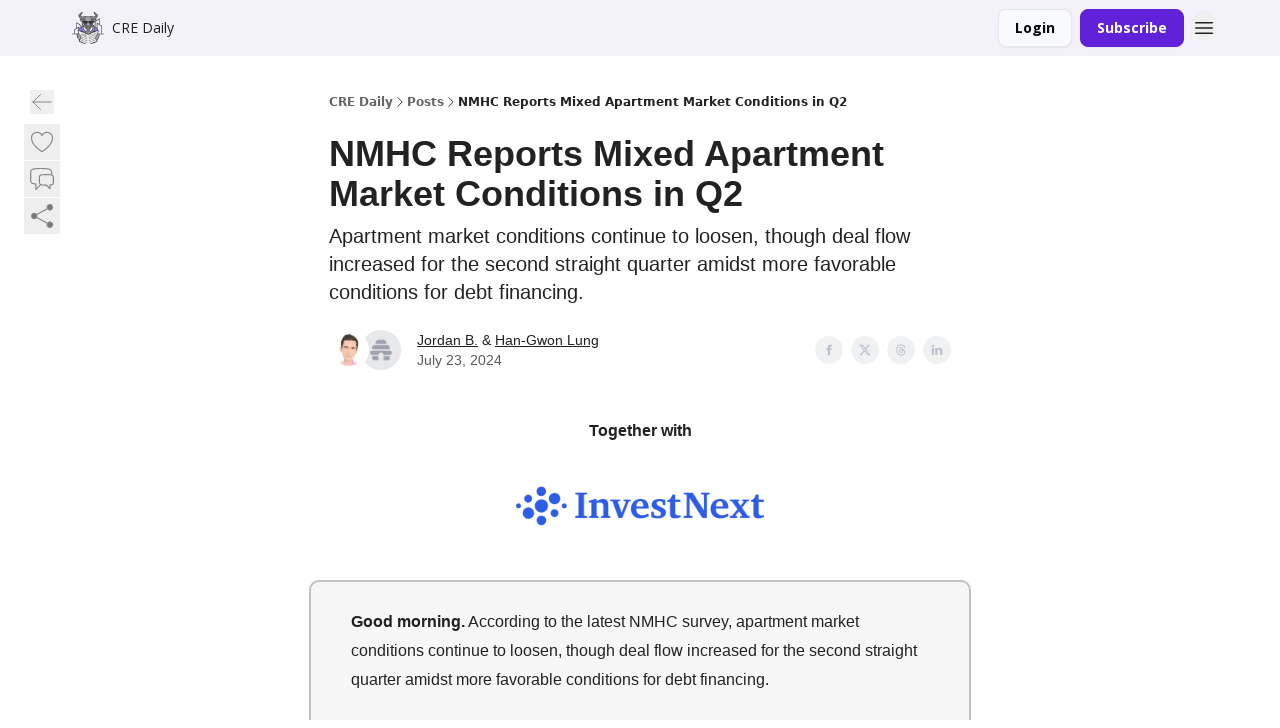

--- FILE ---
content_type: text/html; charset=utf-8
request_url: https://newsletter.credaily.com/p/nmhc-reports-mixed-apartment-market-conditions-q2
body_size: 38906
content:
<!DOCTYPE html><html lang="en" class="h-full antialiased"><head><meta charSet="utf-8"/><meta name="viewport" content="width=device-width, initial-scale=1, shrink-to-fit=no"/><link rel="preload" as="image" href="https://media.beehiiv.com/cdn-cgi/image/fit=scale-down,format=auto,onerror=redirect,quality=80/uploads/publication/logo/1f8ba3d1-23da-44da-b467-b6971ab22878/thumb_Bull_2x.png"/><meta name="mobile-web-app-capable" content="yes"/><meta name="apple-mobile-web-app-capable" content="yes"/><meta name="apple-mobile-web-app-status-bar-style" content="black-translucent"/><meta name="theme-color" content="#000000"/><title>NMHC Reports Mixed Apartment Market Conditions in Q2</title><meta name="keywords" content="business, finance, real estate"/><meta name="author" content="CRE Daily"/><meta name="description" content="Apartment market conditions continue to loosen, though deal flow increased for the second straight quarter amidst more favorable conditions for debt financing."/><meta name="robots" content="noindex"/><meta property="og:type" content="website"/><meta property="og:url" content="https://newsletter.credaily.com/p/nmhc-reports-mixed-apartment-market-conditions-q2"/><meta property="og:title" content="NMHC Reports Mixed Apartment Market Conditions in Q2"/><meta property="og:description" content="Apartment market conditions continue to loosen, though deal flow increased for the second straight quarter amidst more favorable conditions for debt financing."/><meta property="og:site_name" content="CRE Daily"/><meta property="og:image" content="https://beehiiv-images-production.s3.amazonaws.com/uploads/asset/file/eac8af55-d19b-4e12-9a51-33eca0415f18/Brief_-_Background_Dark__100_.png?t=1721731911"/><meta property="og:image:width" content="1200"/><meta property="og:image:height" content="630"/><meta property="og:image:alt" content="Apartment market conditions continue to loosen, though deal flow increased for the second straight quarter amidst more favorable conditions for debt financing."/><meta name="twitter:url" content="https://newsletter.credaily.com/p/nmhc-reports-mixed-apartment-market-conditions-q2"/><meta name="twitter:title" content="NMHC Reports Mixed Apartment Market Conditions in Q2"/><meta name="twitter:description" content="Apartment market conditions continue to loosen, though deal flow increased for the second straight quarter amidst more favorable conditions for debt financing."/><meta name="twitter:image" content="https://beehiiv-images-production.s3.amazonaws.com/uploads/asset/file/eac8af55-d19b-4e12-9a51-33eca0415f18/Brief_-_Background_Dark__100_.png?t=1721731911"/><meta name="twitter:card" content="summary_large_image"/><meta name="fb:app_id" content="1932054120322754"/><link rel="canonical" href="https://newsletter.credaily.com/p/nmhc-reports-mixed-apartment-market-conditions-q2"/><link rel="icon" href="https://media.beehiiv.com/cdn-cgi/image/fit=scale-down,format=auto,onerror=redirect,quality=80/uploads/publication/logo/1f8ba3d1-23da-44da-b467-b6971ab22878/thumb_Bull_2x.png" as="image"/><link rel="preload" href="https://fonts.googleapis.com/css2?family=Helvetica&amp;display=swap" as="style"/><link rel="preload" href="https://fonts.googleapis.com/css2?family=Open+Sans&amp;display=swap" as="style"/><link rel="alternate" type="application/rss+xml" title="CRE Daily RSS Feed" href="https://rss.beehiiv.com/feeds/numLbcHems.xml"/><link rel="apple-touch-icon" href="https://media.beehiiv.com/cdn-cgi/image/fit=scale-down,format=auto,onerror=redirect,quality=80/uploads/publication/logo/1f8ba3d1-23da-44da-b467-b6971ab22878/thumb_Bull_2x.png"/><link rel="apple-touch-startup-image" href="https://media.beehiiv.com/cdn-cgi/image/fit=scale-down,format=auto,onerror=redirect,quality=80/uploads/publication/thumbnail/1f8ba3d1-23da-44da-b467-b6971ab22878/landscape_thumb-default__1_.jpg"/><link rel="preconnect" href="https://fonts.googleapis.com"/><link rel="preconnect" href="https://fonts.gstatic.com"/><link rel="modulepreload" href="/assets/manifest-b2654615.js"/><link rel="modulepreload" href="/assets/entry.client-CKZO0T8I.js"/><link rel="modulepreload" href="/assets/jsx-runtime-D_zvdyIk.js"/><link rel="modulepreload" href="/assets/dayjs.min-CbEDKPDS.js"/><link rel="modulepreload" href="/assets/index-CA1QMJM1.js"/><link rel="modulepreload" href="/assets/i18next-BGmvVs3U.js"/><link rel="modulepreload" href="/assets/_commonjs-dynamic-modules-DYdcYuXE.js"/><link rel="modulepreload" href="/assets/components-CDnF6jgg.js"/><link rel="modulepreload" href="/assets/utils-LTbePiyI.js"/><link rel="modulepreload" href="/assets/context-Bwu3EjYo.js"/><link rel="modulepreload" href="/assets/index-C2Wmn3CM.js"/><link rel="modulepreload" href="/assets/types-BHvz6gHZ.js"/><link rel="modulepreload" href="/assets/index-D8zhV09I.js"/><link rel="modulepreload" href="/assets/index-DF0K7BJx.js"/><link rel="modulepreload" href="/assets/useTranslation-7emdoBE-.js"/><link rel="modulepreload" href="/assets/index-DVrHMvy9.js"/><link rel="modulepreload" href="/assets/index-UUoVMeEN.js"/><link rel="modulepreload" href="/assets/index-BOvMsE0C.js"/><link rel="modulepreload" href="/assets/useWebThemeContext-CmV6bBQk.js"/><link rel="modulepreload" href="/assets/PoweredByBeehiiv-DyHJ2OwH.js"/><link rel="modulepreload" href="/assets/popover-CtP4D98b.js"/><link rel="modulepreload" href="/assets/useIsLoggedIn-CvksOLNe.js"/><link rel="modulepreload" href="/assets/CreateAction-DXWTj465.js"/><link rel="modulepreload" href="/assets/YoutubeIcon-CtWvkJ0C.js"/><link rel="modulepreload" href="/assets/Image-DyNcKS9j.js"/><link rel="modulepreload" href="/assets/index-8_sSNTZb.js"/><link rel="modulepreload" href="/assets/index-DKsTtm2M.js"/><link rel="modulepreload" href="/assets/index-B8GQI2Fq.js"/><link rel="modulepreload" href="/assets/menu-nXKPOoxf.js"/><link rel="modulepreload" href="/assets/transition-BN90uF0Q.js"/><link rel="modulepreload" href="/assets/SlideUpModal-BZMNXi-I.js"/><link rel="modulepreload" href="/assets/index-DcpNk-OI.js"/><link rel="modulepreload" href="/assets/ChevronDownIcon-tiMB8vJv.js"/><link rel="modulepreload" href="/assets/XMarkIcon-GKC_QxxJ.js"/><link rel="modulepreload" href="/assets/dialog-DwhCceVT.js"/><link rel="modulepreload" href="/assets/index-B3TJ2eZq.js"/><link rel="modulepreload" href="/assets/local_storage-BVeZnzr2.js"/><link rel="modulepreload" href="/assets/useNonRevalidatingFetcher-CIlCJzGV.js"/><link rel="modulepreload" href="/assets/index-D1U6fvOv.js"/><link rel="modulepreload" href="/assets/useIsMobile-BoRLS4Tc.js"/><link rel="modulepreload" href="/assets/disclosure-B6hTImc-.js"/><link rel="modulepreload" href="/assets/SparklesIcon-5ENSAVLt.js"/><link rel="modulepreload" href="/assets/useSignupRedirects-CfAODB0a.js"/><link rel="modulepreload" href="/assets/useToast-B9Opy2-n.js"/><link rel="modulepreload" href="/assets/useTypedLoaderData-D39tE2Tb.js"/><link rel="modulepreload" href="/assets/useWebBuilderCommunicator-DvmqLaEk.js"/><link rel="modulepreload" href="/assets/CheckIcon-DtV1NmkU.js"/><link rel="modulepreload" href="/assets/XMarkIcon-BOyxt3QH.js"/><link rel="modulepreload" href="/assets/index-C9-YuB-1.js"/><link rel="modulepreload" href="/assets/StatusInputs-1bAxfxmQ.js"/><link rel="modulepreload" href="/assets/use-root-containers-Dzlcg8Bs.js"/><link rel="modulepreload" href="/assets/render-Dhap4zyL.js"/><link rel="modulepreload" href="/assets/use-owner-CDeqVgFr.js"/><link rel="modulepreload" href="/assets/focus-management-rtikiTLn.js"/><link rel="modulepreload" href="/assets/hidden-CBKR2RV2.js"/><link rel="modulepreload" href="/assets/keyboard-Cg_HI6km.js"/><link rel="modulepreload" href="/assets/use-resolve-button-type-LaOdnbqe.js"/><link rel="modulepreload" href="/assets/bugs-8psK71Yj.js"/><link rel="modulepreload" href="/assets/use-disposables-6afhnhkk.js"/><link rel="modulepreload" href="/assets/use-tree-walker-bdvfN6LB.js"/><link rel="modulepreload" href="/assets/use-is-mounted-C_LUTp-s.js"/><link rel="modulepreload" href="/assets/LoginWithPasswordAction-DSenH9Pz.js"/><link rel="modulepreload" href="/assets/usePublication-DHK6B5Ka.js"/><link rel="modulepreload" href="/assets/Input-CMETmDZe.js"/><link rel="modulepreload" href="/assets/RedirectToHiddenInput-hlWjNBsT.js"/><link rel="modulepreload" href="/assets/description-IaECp9Xo.js"/><link rel="modulepreload" href="/assets/index-CE-mgSRd.js"/><link rel="modulepreload" href="/assets/root-D-MW28Z_.js"/><link rel="modulepreload" href="/assets/index-CJp_18WL.js"/><link rel="modulepreload" href="/assets/BackButton-IdKt9MP9.js"/><link rel="modulepreload" href="/assets/index-Bt617SOE.js"/><link rel="modulepreload" href="/assets/HeroChatIcon-CQyl87w8.js"/><link rel="modulepreload" href="/assets/LockClosedIcon-CFFHGJK5.js"/><link rel="modulepreload" href="/assets/FreeGatedContent-Cvdrp6Wr.js"/><link rel="modulepreload" href="/assets/index-D1orRRh3.js"/><link rel="modulepreload" href="/assets/ChevronRightIcon-ZucfioMY.js"/><link rel="modulepreload" href="/assets/index-DDqy-sJm.js"/><link rel="modulepreload" href="/assets/relativeTime-Cy5rC2BZ.js"/><link rel="modulepreload" href="/assets/fonts-CjUFERM6.js"/><link rel="modulepreload" href="/assets/ArrowLeftIcon-BtwsvlTE.js"/><link rel="modulepreload" href="/assets/_slug-Cdv22gto.js"/><script>window.__AppGlobals__={"SENTRY_CLIENT_DSN":"https://35c3cc890abe9dbb51e6e513fcd6bbca@o922922.ingest.us.sentry.io/4507170453979136","SENTRY_ENV":"production","SENTRY_RELEASE":"1fa5ec5b1d739ed32d78d63e5a10814aafebdd36","STRIPE_PUBLISHABLE_KEY":"pk_live_51IekcQKHPFAlBzyyGNBguT5BEI7NEBqrTxJhsYN1FI1lQb9iWxU5U2OXfi744NEMx5p7EDXh08YXrudrZkkG9bGc00ZCrkXrxL","VAPID_PUBLIC_KEY":"BEhdtfPr1iefl9Jd16511ML4L5eC4dp4exGTAqE95rZEgjRPqc-k1FymD_b-e7XaC5g43hejZ0y_VGJq72zncjY","VITE_HUMAN_ENABLED":"true","VITE_HUMAN_URL":"//client.px-cloud.net/PXeBumDLwe/main.min.js","VITE_ADNETWORK_PIXELJS_URL":"https://beehiiv-adnetwork-production.s3.amazonaws.com/pixel-js.js","VITE_ADNETWORK_PIXELV2_URL":"https://beehiiv-adnetwork-production.s3.amazonaws.com/pixel-v2.js","RELEASE_VERSION":"v244","VITE_BIRDIE_CLIENT_ID":"q2je1lwj","ENABLE_SENTRY_DEV":false};</script><link rel="stylesheet" href="https://fonts.googleapis.com/css2?family=Helvetica&amp;display=swap"/><link rel="stylesheet" href="https://fonts.googleapis.com/css2?family=Open+Sans&amp;display=swap"/><script type="application/ld+json">{"@context":"https://schema.org","@type":"WebPage","identifier":"nmhc-reports-mixed-apartment-market-conditions-q2","url":"http://newsletter.credaily.com/p/nmhc-reports-mixed-apartment-market-conditions-q2","mainEntityOfPage":{"@type":"WebPage","@id":"http://newsletter.credaily.com/p/nmhc-reports-mixed-apartment-market-conditions-q2"},"headline":"NMHC Reports Mixed Apartment Market Conditions in Q2","description":"Apartment market conditions continue to loosen, though deal flow increased for the second straight quarter amidst more favorable conditions for debt financing.","datePublished":"2024-07-23T10:52:30.343Z","dateModified":"2025-04-15T04:45:12Z","isAccessibleForFree":true,"image":{"@type":"ImageObject","url":"https://beehiiv-images-production.s3.amazonaws.com/uploads/asset/file/eac8af55-d19b-4e12-9a51-33eca0415f18/Brief_-_Background_Dark__100_.png?t=1721731911"},"author":{"@type":"Person","name":"Jordan B.","image":{"@type":"ImageObject","contentUrl":"https://beehiiv-images-production.s3.amazonaws.com/uploads/user/profile_picture/67f84322-8b58-4042-bc87-388f0474dc13/Untitled_design_-_2022-09-22T145216.172.png","thumbnailUrl":"https://beehiiv-images-production.s3.amazonaws.com/uploads/user/profile_picture/67f84322-8b58-4042-bc87-388f0474dc13/thumb_Untitled_design_-_2022-09-22T145216.172.png"}},"publisher":{"@type":"Organization","name":"CRE Daily","url":"https://newsletter.credaily.com/","identifier":"1f8ba3d1-23da-44da-b467-b6971ab22878","sameAs":["https://twitter.com/thecredaily","https://www.instagram.com/thecredaily/","https://www.linkedin.com/company/thecredailycom/","https://www.tiktok.com/@thecredaily"],"logo":{"@type":"ImageObject","url":"https://media.beehiiv.com/cdn-cgi/image/fit=scale-down,format=auto,onerror=redirect,quality=80/uploads/publication/logo/1f8ba3d1-23da-44da-b467-b6971ab22878/Bull_2x.png","contentUrl":"https://media.beehiiv.com/cdn-cgi/image/fit=scale-down,format=auto,onerror=redirect,quality=80/uploads/publication/logo/1f8ba3d1-23da-44da-b467-b6971ab22878/Bull_2x.png","thumbnailUrl":"https://media.beehiiv.com/cdn-cgi/image/fit=scale-down,format=auto,onerror=redirect,quality=80/uploads/publication/logo/1f8ba3d1-23da-44da-b467-b6971ab22878/thumb_Bull_2x.png"},"image":{"@type":"ImageObject","url":"https://media.beehiiv.com/cdn-cgi/image/fit=scale-down,format=auto,onerror=redirect,quality=80/uploads/publication/logo/1f8ba3d1-23da-44da-b467-b6971ab22878/Bull_2x.png","contentUrl":"https://media.beehiiv.com/cdn-cgi/image/fit=scale-down,format=auto,onerror=redirect,quality=80/uploads/publication/logo/1f8ba3d1-23da-44da-b467-b6971ab22878/Bull_2x.png","thumbnailUrl":"https://media.beehiiv.com/cdn-cgi/image/fit=scale-down,format=auto,onerror=redirect,quality=80/uploads/publication/logo/1f8ba3d1-23da-44da-b467-b6971ab22878/thumb_Bull_2x.png"}},"breadcrumb":{"@type":"BreadcrumbList","itemListElement":[{"@type":"ListItem","position":1,"item":{"@id":"https://newsletter.credaily.com/","name":"CRE Daily"}},{"@type":"ListItem","position":2,"item":{"@id":"http://newsletter.credaily.com/p/nmhc-reports-mixed-apartment-market-conditions-q2","name":"NMHC Reports Mixed Apartment Market Conditions in Q2"}}]}}</script><style>:root {
  --wt-primary-color: #5f22d8;
  --wt-text-on-primary-color: #FFFFFF;

  --wt-secondary-color: #F9FAFB;
  --wt-text-on-secondary-color: #030712;

  --wt-tertiary-color: #FFFFFF;
  --wt-text-on-tertiary-color: #222222;

  --wt-background-color: #FFFFFF;
  --wt-text-on-background-color: #222222;

  --wt-subscribe-background-color: #ffffff;
  --wt-text-on-subscribe-background-color: #222222;

  --wt-header-font: "Helvetica", ui-sans-serif, system-ui, -apple-system, BlinkMacSystemFont, "Segoe UI", Roboto,"Helvetica Neue", Arial, "Noto Sans", sans-serif, "Apple Color Emoji", "Segoe UI Emoji", "Segoe UI Symbol", "Noto Color Emoji";
  --wt-body-font: "Open Sans", ui-sans-serif, system-ui, -apple-system, BlinkMacSystemFont, "Segoe UI", Roboto, "Helvetica Neue", Arial, "Noto Sans", sans-serif, "Apple Color Emoji", "Segoe UI Emoji", "Segoe UI Symbol", "Noto Color Emoji";
  --wt-button-font: "Open Sans", ui-sans-serif, system-ui, -apple-system, BlinkMacSystemFont, "Segoe UI", Roboto, "Helvetica Neue", Arial, "Noto Sans", sans-serif, "Apple Color Emoji", "Segoe UI Emoji", "Segoe UI Symbol", "Noto Color Emoji";

  --wt-border-radius: 8px
}

.bg-wt-primary { background-color: var(--wt-primary-color); }
.text-wt-primary { color: var(--wt-primary-color); }
.border-wt-primary { border-color: var(--wt-primary-color); }

.bg-wt-text-on-primary { background-color: var(--wt-text-on-primary-color); }
.text-wt-text-on-primary { color: var(--wt-text-on-primary-color); }
.border-wt-text-on-primary { border-color: var(--wt-text-on-primary-color); }

.bg-wt-secondary { background-color: var(--wt-secondary-color); }
.text-wt-secondary { color: var(--wt-secondary-color); }
.border-wt-secondary { border-color: var(--wt-secondary-color); }

.bg-wt-text-on-secondary { background-color: var(--wt-text-on-secondary-color); }
.text-wt-text-on-secondary { color: var(--wt-text-on-secondary-color); }
.border-wt-text-on-secondary { border-color: var(--wt-text-on-secondary-color); }

.bg-wt-tertiary { background-color: var(--wt-tertiary-color); }
.text-wt-tertiary { color: var(--wt-tertiary-color); }
.border-wt-tertiary { border-color: var(--wt-tertiary-color); }

.bg-wt-text-on-tertiary { background-color: var(--wt-text-on-tertiary-color); }
.text-wt-text-on-tertiary { color: var(--wt-text-on-tertiary-color); }
.border-wt-text-on-tertiary { border-color: var(--wt-text-on-tertiary-color); }

.bg-wt-background { background-color: var(--wt-background-color); }
.text-wt-background { color: var(--wt-background-color); }
.border-wt-background { border-color: var(--wt-background-color); }

.bg-wt-text-on-background { background-color: var(--wt-text-on-background-color); }
.text-wt-text-on-background { color: var(--wt-text-on-background-color); }
.border-wt-text-on-background { border-color: var(--wt-text-on-background-color); }

.bg-wt-subscribe-background { background-color: var(--wt-subscribe-background-color); }
.text-wt-subscribe-background { color: var(--wt-subscribe-background-color); }
.border-wt-subscribe-background { border-color: var(--wt-subscribe-background-color); }

.bg-wt-text-on-subscribe-background { background-color: var(--wt-text-on-subscribe-background-color); }
.text-wt-text-on-subscribe-background { color: var(--wt-text-on-subscribe-background-color); }
.border-wt-text-on-subscribe-background { border-color: var(--wt-text-on-subscribe-background-color); }

.rounded-wt { border-radius: var(--wt-border-radius); }

.wt-header-font { font-family: var(--wt-header-font); }
.wt-body-font { font-family: var(--wt-body-font); }
.wt-button-font { font-family: var(--wt-button-font); }

input:focus { --tw-ring-color: transparent !important; }

li a { word-break: break-word; }

@media only screen and (max-width:667px) {
  .mob-stack {
    display: block !important;
    width: 100% !important;
  }

  .mob-w-full {
    width: 100% !important;
  }
}

</style><link rel="stylesheet" href="/assets/root-BdoyxwOb.css"/><link rel="stylesheet" href="/assets/BackButton-icJ-rWaN.css"/></head><body class="flex h-full flex-col bg-wt-background text-wt-text-on-background"><div class=""><div class="flex min-h-screen flex-col"><div></div><div id="_rht_toaster" style="position:fixed;z-index:9999;top:16px;left:16px;right:16px;bottom:16px;pointer-events:none"></div><nav class="px-4 sm:px-6 w-full py-2" style="background-color:#f3f2f9"><div class="mx-auto w-full max-w-6xl"><div class="mx-auto flex items-center justify-between"><div class="flex items-center space-x-2"><a class="rounded-lg transition:all px-2 py-1 hover:bg-black/5" data-discover="true" href="/"><div class="flex items-center space-x-2"><div class="w-8 h-8 overflow-hidden rounded-wt"><figure class="aspect-square relative h-full overflow-hidden w-full"><img class="absolute inset-0 h-full w-full object-cover" width="100" height="100" src="https://media.beehiiv.com/cdn-cgi/image/fit=scale-down,format=auto,onerror=redirect,quality=80/uploads/publication/logo/1f8ba3d1-23da-44da-b467-b6971ab22878/thumb_Bull_2x.png" alt="CRE Daily logo"/></figure></div><span style="color:#222222;font-family:Open Sans, sans-ui-sans-serif, system-ui, -apple-system, BlinkMacSystemFont, &quot;Segoe UI&quot;, Roboto,&quot;Helvetica Neue&quot;, Arial, &quot;Noto Sans&quot;, sans-serif, &quot;Apple Color Emoji&quot;, &quot;Segoe UI Emoji&quot;, &quot;Segoe UI Symbol&quot;, &quot;Noto Color Emoji&quot;" class="hidden text-sm sm:text-md wt-text-primary md:block text-md font-regular font-ariel">CRE Daily</span></div></a><div class="opacity-0 block"><div class="z-20 flex gap-1"><a class="transition:all rounded-wt px-2 py-2 hover:bg-black/5" href="https://merch.credaily.com/" target="_blank" rel="nofollow noreferrer noopener"><span style="color:#222222;font-family:Open Sans, sans-ui-sans-serif, system-ui, -apple-system, BlinkMacSystemFont, &quot;Segoe UI&quot;, Roboto,&quot;Helvetica Neue&quot;, Arial, &quot;Noto Sans&quot;, sans-serif, &quot;Apple Color Emoji&quot;, &quot;Segoe UI Emoji&quot;, &quot;Segoe UI Symbol&quot;, &quot;Noto Color Emoji&quot;" class="whitespace-nowrap text-xs sm:block text-md font-regular font-ariel">Merch</span></a><a class="transition:all rounded-wt px-2 py-2 hover:bg-black/5" data-discover="true" href="/c/media-kit"><span style="color:#222222;font-family:Open Sans, sans-ui-sans-serif, system-ui, -apple-system, BlinkMacSystemFont, &quot;Segoe UI&quot;, Roboto,&quot;Helvetica Neue&quot;, Arial, &quot;Noto Sans&quot;, sans-serif, &quot;Apple Color Emoji&quot;, &quot;Segoe UI Emoji&quot;, &quot;Segoe UI Symbol&quot;, &quot;Noto Color Emoji&quot;" class="whitespace-nowrap text-xs sm:block text-md font-regular font-ariel">Advertise</span></a></div></div></div><div class="flex items-center space-x-2"><div class="flex items-center space-x-2"><button class="border font-medium shadow-sm wt-button-font inline-flex items-center disabled:bg-gray-400 disabled:cursor-not-allowed focus:outline-none focus:ring-2 focus:ring-offset-2 justify-center transition-colors rounded-wt px-4 py-2 text-sm border-gray-300 text-gray-700 bg-white shadow-md focus:ring-wt-primary !text-sm !font-semibold shadow-none" style="background:#F9FAFB;border:1px solid #E5E7EB;color:#030712;font-family:Open Sans">Login</button><a class="border font-medium shadow-sm wt-button-font inline-flex items-center disabled:bg-gray-400 disabled:cursor-not-allowed focus:outline-none focus:ring-2 focus:ring-offset-2 justify-center transition-colors rounded-wt px-4 py-2 text-sm border-wt-primary text-wt-text-on-primary bg-wt-primary disabled:border-gray-500 focus:ring-wt-primary whitespace-nowrap !text-sm !font-semibold shadow-none" style="background:#5f22d8;border:1px solid #5f22d8;color:#FFFFFF;font-family:Open Sans" data-discover="true" href="/subscribe">Subscribe</a></div><div class="relative inline-block text-left" data-headlessui-state=""><button aria-label="Menu" class="rounded-full transition-all" id="headlessui-menu-button-_R_6jl5_" type="button" aria-haspopup="menu" aria-expanded="false" data-headlessui-state=""><div class="mt-1.5 rounded hover:bg-black/5" style="color:#222222"><svg xmlns="http://www.w3.org/2000/svg" fill="none" viewBox="0 0 24 24" stroke-width="1.5" stroke="currentColor" aria-hidden="true" data-slot="icon" class="h-6 w-6"><path stroke-linecap="round" stroke-linejoin="round" d="M3.75 6.75h16.5M3.75 12h16.5m-16.5 5.25h16.5"></path></svg></div></button></div></div></div></div></nav><main class="flex-grow"><div><div class="sticky top-0 z-50 w-full"><div aria-valuemax="100" aria-valuemin="0" aria-valuenow="0" aria-valuetext="0%" role="progressbar" data-state="loading" data-value="0" data-max="100" class="relative overflow-hidden h-1.5 bg-transparent w-full"><div data-state="loading" data-value="0" data-max="100" class="h-full w-full bg-wt-primary" style="width:0%"></div></div></div><div class="fixed bottom-0 left-0 z-50 px-4"></div><script type="module">
var e, t, r, i, n;
(t = {}),
  (r = {}),
  null ==
    (i = (e =
      "undefined" != typeof globalThis
        ? globalThis
        : "undefined" != typeof self
          ? self
          : "undefined" != typeof window
            ? window
            : "undefined" != typeof global
              ? global
              : {}).parcelRequire326a) &&
    (((i = function (e) {
      if (e in t) return t[e].exports;
      if (e in r) {
        var i = r[e];
        delete r[e];
        var n = { id: e, exports: {} };
        return (t[e] = n), i.call(n.exports, n, n.exports), n.exports;
      }
      var o = Error("Cannot find module '" + e + "'");
      throw ((o.code = "MODULE_NOT_FOUND"), o);
    }).register = function (e, t) {
      r[e] = t;
    }),
    (e.parcelRequire326a = i)),
  (n = i.register)("gUOGs", function (e, t) {
    Object.defineProperty(e.exports, "__esModule", { value: !0 });
    var r,
      n = i("kBCj4"),
      o = i("53LBo"),
      s = [],
      a = (function () {
        function e(e) {
          (this.$$observationTargets = []),
            (this.$$activeTargets = []),
            (this.$$skippedTargets = []);
          var t =
            void 0 === e
              ? "Failed to construct 'ResizeObserver': 1 argument required, but only 0 present."
              : "function" != typeof e
                ? "Failed to construct 'ResizeObserver': The callback provided as parameter 1 is not a function."
                : void 0;
          if (t) throw TypeError(t);
          this.$$callback = e;
        }
        return (
          (e.prototype.observe = function (e) {
            var t = d("observe", e);
            if (t) throw TypeError(t);
            u(this.$$observationTargets, e) >= 0 ||
              (this.$$observationTargets.push(new n.ResizeObservation(e)),
              0 > s.indexOf(this) && (s.push(this), v()));
          }),
          (e.prototype.unobserve = function (e) {
            var t = d("unobserve", e);
            if (t) throw TypeError(t);
            var r = u(this.$$observationTargets, e);
            r < 0 ||
              (this.$$observationTargets.splice(r, 1),
              0 === this.$$observationTargets.length && c(this));
          }),
          (e.prototype.disconnect = function () {
            (this.$$observationTargets = []),
              (this.$$activeTargets = []),
              c(this);
          }),
          e
        );
      })();
    function c(e) {
      var t = s.indexOf(e);
      t >= 0 && (s.splice(t, 1), $());
    }
    function d(e, t) {
      return void 0 === t
        ? "Failed to execute '" +
            e +
            "' on 'ResizeObserver': 1 argument required, but only 0 present."
        : t && t.nodeType === window.Node.ELEMENT_NODE
          ? void 0
          : "Failed to execute '" +
            e +
            "' on 'ResizeObserver': parameter 1 is not of type 'Element'.";
    }
    function u(e, t) {
      for (var r = 0; r < e.length; r += 1) if (e[r].target === t) return r;
      return -1;
    }
    e.exports.ResizeObserver = a;
    var l = function (e) {
        s.forEach(function (t) {
          (t.$$activeTargets = []),
            (t.$$skippedTargets = []),
            t.$$observationTargets.forEach(function (r) {
              r.isActive() &&
                (h(r.target) > e
                  ? t.$$activeTargets.push(r)
                  : t.$$skippedTargets.push(r));
            });
        });
      },
      f = function () {
        var e = 1 / 0;
        return (
          s.forEach(function (t) {
            if (t.$$activeTargets.length) {
              var r = [];
              t.$$activeTargets.forEach(function (t) {
                var i = new o.ResizeObserverEntry(t.target);
                r.push(i),
                  (t.$$broadcastWidth = i.contentRect.width),
                  (t.$$broadcastHeight = i.contentRect.height);
                var n = h(t.target);
                n < e && (e = n);
              }),
                t.$$callback(r, t),
                (t.$$activeTargets = []);
            }
          }),
          e
        );
      },
      p = function () {
        var e = new window.ErrorEvent("ResizeLoopError", {
          message:
            "ResizeObserver loop completed with undelivered notifications.",
        });
        window.dispatchEvent(e);
      },
      h = function (e) {
        for (var t = 0; e.parentNode; ) (e = e.parentNode), (t += 1);
        return t;
      },
      g = function () {
        for (
          l(0);
          s.some(function (e) {
            return !!e.$$activeTargets.length;
          });

        )
          l(f());
        s.some(function (e) {
          return !!e.$$skippedTargets.length;
        }) && p();
      },
      v = function () {
        r || b();
      },
      b = function () {
        r = window.requestAnimationFrame(function () {
          g(), b();
        });
      },
      $ = function () {
        r &&
          !s.some(function (e) {
            return !!e.$$observationTargets.length;
          }) &&
          (window.cancelAnimationFrame(r), (r = void 0));
      };
    e.exports.install = function () {
      return (window.ResizeObserver = a);
    };
  }),
  n("kBCj4", function (e, t) {
    Object.defineProperty(e.exports, "__esModule", { value: !0 });
    var r = i("ardMU"),
      n = (function () {
        function e(e) {
          (this.target = e),
            (this.$$broadcastWidth = this.$$broadcastHeight = 0);
        }
        return (
          Object.defineProperty(e.prototype, "broadcastWidth", {
            get: function () {
              return this.$$broadcastWidth;
            },
            enumerable: !0,
            configurable: !0,
          }),
          Object.defineProperty(e.prototype, "broadcastHeight", {
            get: function () {
              return this.$$broadcastHeight;
            },
            enumerable: !0,
            configurable: !0,
          }),
          (e.prototype.isActive = function () {
            var e = r.ContentRect(this.target);
            return (
              !!e &&
              (e.width !== this.broadcastWidth ||
                e.height !== this.broadcastHeight)
            );
          }),
          e
        );
      })();
    e.exports.ResizeObservation = n;
  }),
  n("ardMU", function (e, t) {
    Object.defineProperty(e.exports, "__esModule", { value: !0 }),
      (e.exports.ContentRect = function (e) {
        if ("getBBox" in e) {
          var t = e.getBBox();
          return Object.freeze({
            height: t.height,
            left: 0,
            top: 0,
            width: t.width,
          });
        }
        var r = window.getComputedStyle(e);
        return Object.freeze({
          height: parseFloat(r.height || "0"),
          left: parseFloat(r.paddingLeft || "0"),
          top: parseFloat(r.paddingTop || "0"),
          width: parseFloat(r.width || "0"),
        });
      });
  }),
  n("53LBo", function (e, t) {
    Object.defineProperty(e.exports, "__esModule", { value: !0 });
    var r = i("ardMU");
    e.exports.ResizeObserverEntry = function (e) {
      (this.target = e), (this.contentRect = r.ContentRect(e));
    };
  }),
  (function () {
    if (
      !(function () {
        if (!window.__stwts || !Object.keys(window.__stwts).length)
          return (
            (window.__stwts = { buildVersion: "1.0.0", widgets: { init: !0 } }),
            !0
          );
      })()
    )
      return;
    function e(e, t) {
      t <= 300 && (e.style.width = "300px"),
        t >= 600 && (e.style.width = "600px"),
        t > 300 && t < 600 && (e.style.width = `${t}px`);
    }
    "undefined" == typeof ResizeObserver && i("gUOGs").install();
    let t = new (ResizeObserver || window.ResizeObserver)(function (t) {
      t.forEach((t) => {
        let r = t?.contentRect?.width,
          i = t.target.querySelector("iframe");
        r && i && e(i, r);
      });
    });

    function loadStocktwitsEmbeds() {
      Array.from(
        document.querySelectorAll("blockquote.stocktwits-embedded-post"),
      ).forEach((r) => {
        !(function (t, r) {
          if (t.getAttribute("visited")) return;
          let i = t.getAttribute("data-origin"),
            n = t.getAttribute("data-id"),
            o = document.createElement("div");
          (o.style.display = "flex"),
            (o.style.maxWidth = "600px"),
            (o.style.width = "100%"),
            (o.style.marginTop = "10px"),
            (o.style.marginBottom = "10px");
          let s = document.createElement("iframe");
          o.appendChild(s);
          let a = `${i}/embeddable/message/${n}`;
          (s.style.width = "640px"),
            (s.style.height = "0"),
            (s.style.maxWidth = "600px"),
            (s.style.position = "static"),
            (s.style.visibility = "visible"),
            (s.style.display = "block"),
            (s.style.flexGrow = "1"),
            s.setAttribute("frameborder", "0"),
            s.setAttribute("allowtransparency", "true"),
            s.setAttribute("scrolling", "no"),
            s.setAttribute("allowfullscreen", "true");
          let c = !1,
            d = null;
          function u(e) {
            c = !0;
            let { height: r } = e.data;
            void 0 !== r && (s.style.height = `${r}px`),
              document.body.contains(t) && t.remove();
          }
          t.parentNode.insertBefore(o, t), t.setAttribute("visited", true),
            s.addEventListener("load", function () {
              e(s, o.clientWidth),
                (function () {
                  let e = () => {
                    ((d = new MessageChannel()).port1.onmessage = u),
                      s.contentWindow.postMessage(
                        { message: "initialize" },
                        "*",
                        [d.port2],
                      );
                  };
                  e();
                  let t = setInterval(() => {
                    c ? clearInterval(t) : e();
                  }, 60);
                })();
            }),
            s.setAttribute("src", a),
            r.observe(o);
        })(r, t);
      });
    }

    window.__stwts.loadStocktwitsEmbeds = loadStocktwitsEmbeds;
  })();
</script><div class="relative mx-auto max-w-6xl px-4"><div class="fixed bottom-0 left-0 top-auto z-20 w-full rounded bg-wt-background shadow-xl transition-all duration-300 ease-in-out md:bottom-auto md:z-auto md:!w-fit md:border-none md:shadow-none opacity-100 md:top-20"><div class="absolute left-0 top-0 w-full border border-t border-wt-text-on-background bg-wt-background opacity-10 md:hidden"></div><div class="mx-auto w-full max-w-6xl px-0 lg:px-4"><div class="flex flex-col gap-8 md:h-40"><div class=""><div class="grid grid-cols-3 p-4 px-8 sm:p-2 sm:px-2 md:grid-cols-1 md:gap-2"><div class="relative flex flex-col justify-center md:left-1"><div class="flex h-7 w-7 items-center justify-center rounded-wt transition-all hover:bg-black/5"><button class="cursor-pointer"><svg xmlns="http://www.w3.org/2000/svg" fill="none" viewBox="0 0 24 24" stroke-width="1.5" stroke="currentColor" aria-hidden="true" data-slot="icon" class="h-6 w-6 stroke-1 text-wt-text-on-background opacity-50"><path stroke-linecap="round" stroke-linejoin="round" d="M10.5 19.5 3 12m0 0 7.5-7.5M3 12h18"></path></svg></button></div></div><div class="flex items-center justify-center gap-3 md:flex-col md:items-start md:gap-1"><button class="group" type="button"><div class="text-wt-text-on-background opacity-50 group-hover:opacity-100 flex items-center"><div class="rounded-full p-1 hover:bg-[#f3f4f6]"><svg xmlns="http://www.w3.org/2000/svg" fill="none" viewBox="0 0 24 24" stroke-width="1.5" stroke="currentColor" class="h-7 w-7 outline-none h-4 w-4 stroke-1"><path stroke-linecap="round" stroke-linejoin="round" d="M21 8.25c0-2.485-2.099-4.5-4.688-4.5-1.935 0-3.597 1.126-4.312 2.733-.715-1.607-2.377-2.733-4.313-2.733C5.1 3.75 3 5.765 3 8.25c0 7.22 9 12 9 12s9-4.78 9-12Z"></path></svg></div><span class="hidden text-transparent text-sm font-medium group-hover:opacity-100">0</span></div></button><button type="button" class="group relative top-[1px] flex items-center outline-none md:pt-0"><div class="rounded-full p-1 hover:bg-[#f3f4f6]"><svg xmlns="http://www.w3.org/2000/svg" fill="none" viewBox="0 0 24 24" stroke-width="1.5" stroke="currentColor" class="h-7 w-7 stroke-1 text-wt-text-on-background opacity-50 group-hover:opacity-100"><path stroke-linecap="round" stroke-linejoin="round" d="M20.25 8.511c.884.284 1.5 1.128 1.5 2.097v4.286c0 1.136-.847 2.1-1.98 2.193-.34.027-.68.052-1.02.072v3.091l-3-3c-1.354 0-2.694-.055-4.02-.163a2.115 2.115 0 0 1-.825-.242m9.345-8.334a2.126 2.126 0 0 0-.476-.095 48.64 48.64 0 0 0-8.048 0c-1.131.094-1.976 1.057-1.976 2.192v4.286c0 .837.46 1.58 1.155 1.951m9.345-8.334V6.637c0-1.621-1.152-3.026-2.76-3.235A48.455 48.455 0 0 0 11.25 3c-2.115 0-4.198.137-6.24.402-1.608.209-2.76 1.614-2.76 3.235v6.226c0 1.621 1.152 3.026 2.76 3.235.577.075 1.157.14 1.74.194V21l4.155-4.155"></path></svg></div><span class="hidden relative -top-[1px] text-sm font-medium group-hover:opacity-100 md:top-0">0</span></button><div class="relative z-20 inline-block text-left md:z-0" data-headlessui-state=""><button class="relative right-[2px] top-[1.5px] outline-none md:right-[0px]" id="headlessui-menu-button-_R_3qlkl5_" type="button" aria-haspopup="menu" aria-expanded="false" data-headlessui-state=""><div class="flex items-center rounded-full p-1 hover:bg-[#f3f4f6]"><svg xmlns="http://www.w3.org/2000/svg" viewBox="0 0 24 24" stroke-width="1.5" stroke="currentColor" class="text-wt-text-on-background opacity-50 hover:opacity-100 h-7 w-7 stroke-1 text-gray-400"><path stroke-linecap="round" stroke-linejoin="round" d="M7.217 10.907a2.25 2.25 0 1 0 0 2.186m0-2.186c.18.324.283.696.283 1.093s-.103.77-.283 1.093m0-2.186 9.566-5.314m-9.566 7.5 9.566 5.314m0 0a2.25 2.25 0 1 0 3.935 2.186 2.25 2.25 0 0 0-3.935-2.186Zm0-12.814a2.25 2.25 0 1 0 3.933-2.185 2.25 2.25 0 0 0-3.933 2.185Z"></path></svg></div></button></div></div></div></div></div></div></div><div class=""><div class="mx-auto flex max-w-2xl flex-col pb-4"><div class="mt-8" style="padding-left:25px;padding-right:25px"><ul class="flex flex-wrap items-center gap-2 text-xs font-semibold"><li class="flex items-center gap-2 text-wt-text-on-background"><a href="../" class="opacity-70">CRE Daily</a><svg xmlns="http://www.w3.org/2000/svg" fill="none" viewBox="0 0 24 24" stroke-width="1.5" stroke="currentColor" aria-hidden="true" data-slot="icon" height="14px"><path stroke-linecap="round" stroke-linejoin="round" d="m8.25 4.5 7.5 7.5-7.5 7.5"></path></svg></li><li class="flex items-center gap-2 text-wt-text-on-background"><span class="opacity-70">Posts</span><svg xmlns="http://www.w3.org/2000/svg" fill="none" viewBox="0 0 24 24" stroke-width="1.5" stroke="currentColor" aria-hidden="true" data-slot="icon" height="14px"><path stroke-linecap="round" stroke-linejoin="round" d="m8.25 4.5 7.5 7.5-7.5 7.5"></path></svg></li><li class="flex items-center gap-2 text-wt-text-on-background"><span class="!opacity-100">NMHC Reports Mixed Apartment Market Conditions in Q2</span></li></ul></div><div><div><div><link href="https://fonts.gstatic.com" rel="preconnect"><link href="https://fonts.googleapis.com/css2?family=Helvetica&amp;display=swap" rel="stylesheet"><link href="https://fonts.googleapis.com/css2?family=Open+Sans&amp;display=swap" rel="stylesheet"><link href="https://fonts.googleapis.com/css2?family=Open+Sans&amp;display=swap" rel="stylesheet"><style type="text/css">
:root {
  --wt-primary-color: #5f22d8;
  --wt-text-on-primary-color: #FFFFFF;

  --wt-secondary-color: #F9FAFB;
  --wt-text-on-secondary-color: #030712;

  --wt-tertiary-color: #FFFFFF;
  --wt-text-on-tertiary-color: #222222;

  --wt-background-color: #FFFFFF;
  --wt-text-on-background-color: #222222;

  --wt-subscribe-background-color: #ffffff;
  --wt-text-on-subscribe-background-color: #222222;

  --wt-header-font: "Helvetica", ui-sans-serif, system-ui, -apple-system, BlinkMacSystemFont, "Segoe UI", Roboto,"Helvetica Neue", Arial, "Noto Sans", sans-serif, "Apple Color Emoji", "Segoe UI Emoji", "Segoe UI Symbol", "Noto Color Emoji";
  --wt-body-font: "Open Sans", ui-sans-serif, system-ui, -apple-system, BlinkMacSystemFont, "Segoe UI", Roboto, "Helvetica Neue", Arial, "Noto Sans", sans-serif, "Apple Color Emoji", "Segoe UI Emoji", "Segoe UI Symbol", "Noto Color Emoji";
  --wt-button-font: "Open Sans", ui-sans-serif, system-ui, -apple-system, BlinkMacSystemFont, "Segoe UI", Roboto, "Helvetica Neue", Arial, "Noto Sans", sans-serif, "Apple Color Emoji", "Segoe UI Emoji", "Segoe UI Symbol", "Noto Color Emoji";

  --wt-border-radius: 8px
}

.bg-wt-primary { background-color: var(--wt-primary-color); }
.text-wt-primary { color: var(--wt-primary-color); }
.border-wt-primary { border-color: var(--wt-primary-color); }

.bg-wt-text-on-primary { background-color: var(--wt-text-on-primary-color); }
.text-wt-text-on-primary { color: var(--wt-text-on-primary-color); }
.border-wt-text-on-primary { border-color: var(--wt-text-on-primary-color); }

.bg-wt-secondary { background-color: var(--wt-secondary-color); }
.text-wt-secondary { color: var(--wt-secondary-color); }
.border-wt-secondary { border-color: var(--wt-secondary-color); }

.bg-wt-text-on-secondary { background-color: var(--wt-text-on-secondary-color); }
.text-wt-text-on-secondary { color: var(--wt-text-on-secondary-color); }
.border-wt-text-on-secondary { border-color: var(--wt-text-on-secondary-color); }

.bg-wt-tertiary { background-color: var(--wt-tertiary-color); }
.text-wt-tertiary { color: var(--wt-tertiary-color); }
.border-wt-tertiary { border-color: var(--wt-tertiary-color); }

.bg-wt-text-on-tertiary { background-color: var(--wt-text-on-tertiary-color); }
.text-wt-text-on-tertiary { color: var(--wt-text-on-tertiary-color); }
.border-wt-text-on-tertiary { border-color: var(--wt-text-on-tertiary-color); }

.bg-wt-background { background-color: var(--wt-background-color); }
.text-wt-background { color: var(--wt-background-color); }
.border-wt-background { border-color: var(--wt-background-color); }

.bg-wt-text-on-background { background-color: var(--wt-text-on-background-color); }
.text-wt-text-on-background { color: var(--wt-text-on-background-color); }
.border-wt-text-on-background { border-color: var(--wt-text-on-background-color); }

.bg-wt-subscribe-background { background-color: var(--wt-subscribe-background-color); }
.text-wt-subscribe-background { color: var(--wt-subscribe-background-color); }
.border-wt-subscribe-background { border-color: var(--wt-subscribe-background-color); }

.bg-wt-text-on-subscribe-background { background-color: var(--wt-text-on-subscribe-background-color); }
.text-wt-text-on-subscribe-background { color: var(--wt-text-on-subscribe-background-color); }
.border-wt-text-on-subscribe-background { border-color: var(--wt-text-on-subscribe-background-color); }

.rounded-wt { border-radius: var(--wt-border-radius); }

.wt-header-font { font-family: var(--wt-header-font); }
.wt-body-font { font-family: var(--wt-body-font); }
.wt-button-font { font-family: var(--wt-button-font); }

input:focus { --tw-ring-color: transparent !important; }

li a { word-break: break-word; }

@media only screen and (max-width:667px) {
  .mob-stack {
    display: block !important;
    width: 100% !important;
  }

  .mob-w-full {
    width: 100% !important;
  }
}

</style><style>
        @font-face {
          font-family: 'Open Sans';
          font-style: normal;
          font-weight: 400;
          font-display: swap;
          src: url('https://fonts.gstatic.com/s/opensans/v40/memSYaGs126MiZpBA-UvWbX2vVnXBbObj2OVZyOOSr4dVJWUgsjZ0B4gaVIUwaEQbjA.woff2') format('woff2');
        }

        @font-face {
          font-family: 'Open Sans';
          font-style: italic;
          font-weight: 400;
          font-display: swap;
          src: url('https://fonts.gstatic.com/s/opensans/v40/memQYaGs126MiZpBA-UFUIcVXSCEkx2cmqvXlWq8tWZ0Pw86hd0Rk8ZkWVAewIMUdjFXmQ.woff2') format('woff2');
        }
        @font-face {
          font-family: 'Open Sans';
          font-style: normal;
          font-weight: 700;
          font-display: swap;
          src: url('https://fonts.gstatic.com/s/opensans/v40/memSYaGs126MiZpBA-UvWbX2vVnXBbObj2OVZyOOSr4dVJWUgsg-1x4gaVIUwaEQbjA.woff2') format('woff2');
        }

        @font-face {
          font-family: 'Open Sans';
          font-style: italic;
          font-weight: 700;
          font-display: swap;
          src: url('https://fonts.googleapis.com/css2?family=Open+Sans:ital,wght@1,700&display=swap') format('woff2');
        }
</style><script async="" id="tiktok-script" src="https://www.tiktok.com/embed.js" type="text/javascript"></script><script async="" defer="" id="twitter-wjs" src="https://platform.twitter.com/widgets.js" type="text/javascript"></script><style>
  .table-base, .table-c, .table-h { border: 1px solid #C0C0C0; }
  .table-c { padding:5px; background-color:#FFFFFF; }
  .table-c p { color: #2D2D2D; font-family:'Helvetica',Arial,sans-serif !important; overflow-wrap: break-word; }
  .table-h { padding:5px; background-color:#F1F1F1; }
  .table-h p { color: #2A2A2A; font-family:'Trebuchet MS','Lucida Grande',Tahoma,sans-serif !important; overflow-wrap: break-word; }
</style></div><div class="bg-wt-background" style="color: var(--wt-text-on-background-color) !important;"><div class="rendered-post" style="max-width: 672px; margin: 0 auto;"><div class="bg-wt-background text-wt-text-on-background"><div style="padding-top:1.5rem; padding-bottom:1.5rem;"><style>
  .bh__byline_wrapper {
    font-size: .875rem;
    line-height: 1.25rem;
    vertical-align: middle;
    justify-content: space-between;
    display: block;
  }
  
  .bh__byline_social_wrapper {
    display: flex;
    margin-top: 0.5rem;
    align-items: center;
  }
  
  .bh__byline_social_wrapper > * + * {
    margin-left: 0.5rem;
  }
  
  @media (min-width: 768px) {
    .bh__byline_wrapper {
      display: flex;
    }
  
    .bh__byline_social_wrapper {
      margin-top: 0rem;
    }
  }
</style><div id="web-header" style="padding-left: 25px; padding-right: 25px; color: var(--wt-text-on-background-color) !important; padding-bottom: 2rem;"><h1 style="font-size: 36px; font-family:'Helvetica',Arial,sans-serif; line-height: 2.5rem; padding-bottom: 8px; font-weight: 700;">NMHC Reports Mixed Apartment Market Conditions in Q2</h1><h2 style="font-size: 20px; font-family:'Helvetica',Arial,sans-serif; line-height: 1.75rem; padding-bottom: 20px; font-weight: 400;">Apartment market conditions continue to loosen, though deal flow increased for the second straight quarter amidst more favorable conditions for debt financing.</h2><div class="bh__byline_wrapper"><div><div style="display:flex;"><div style="display:flex; flex-direction:row; justify-content:flex-start;"><div style="display:flex;"><img alt="Author" height="40" src="https://media.beehiiv.com/cdn-cgi/image/fit=scale-down,format=auto,onerror=redirect,quality=80/uploads/user/profile_picture/67f84322-8b58-4042-bc87-388f0474dc13/thumb_Untitled_design_-_2022-09-22T145216.172.png" style="height:40px;width:40px;border:4px solid rgba(0,0,0,0);left:-4px;z-index:2;box-sizing:content-box;position:relative;border-radius:9999px;" width="40"><img alt="Author" height="40" src="https://media.beehiiv.com/cdn-cgi/image/fit=scale-down,format=auto,onerror=redirect,quality=80/static_assets/defaults/thumb_profile_picture.png" style="height:40px;width:40px;border:4px solid rgba(0,0,0,0);left:-20px;z-index:1;box-sizing:content-box;position:relative;border-radius:9999px;" width="40"></div><div style="display:flex; align-items:center;"><p style="left:-8px;position:relative;font-family:'Helvetica',Arial,sans-serif;font-weight:normal;font-size:14px;color: var(--wt-text-on-background-color);margin:0px;line-height:20px;"><span><a href="https://newsletter.credaily.com/authors/67f84322-8b58-4042-bc87-388f0474dc13" target="_blank" style="color:var(--wt-text-on-background-color) !important;text-decoration:underline !important;">Jordan B.</a> &amp; <a href="https://newsletter.credaily.com/authors/5bf1444a-33d0-4653-974d-1429974d661d" target="_blank" style="color:var(--wt-text-on-background-color) !important;text-decoration:underline !important;">Han-Gwon Lung</a></span><br><span class="text-wt-text-on-background" style="opacity:0.75;"> July 23, 2024 </span></p></div></div></div></div><div class="bh__byline_social_wrapper"><a href="https://www.facebook.com/sharer/sharer.php?u=https%3A%2F%2Fwww.credaily.com%2Fnewsletters%2F" target="_blank"><div style="max-width:28px;"><svg fill="none" height="100%" viewBox="0 0 212 212" width="100%" xmlns="http://www.w3.org/2000/svg"><circle cx="106.214" cy="105.5" fill-opacity="0.15" fill="#9CA3AF" r="105.5"></circle><path d="M96.9223 92.1778H87.0327V105.498H96.9223V145.461H113.405V105.498H125.273L126.591 92.1778H113.405V86.5165C113.405 83.5193 114.064 82.1873 117.031 82.1873H126.591V65.5364H114.064C102.197 65.5364 96.9223 70.8647 96.9223 80.8552V92.1778Z" fill="#BAC2CE"></path></svg></div></a><a href="https://twitter.com/intent/tweet?text=Apartment+market+conditions+continue+to+loosen%2C+though+deal+flow+increased+for+the+second+straight+quarter+amidst+more+favorable+conditions+for+debt+financing.&amp;url=https%3A%2F%2Fwww.credaily.com%2Fnewsletters%2F&amp;via=thecredaily" target="_blank"><div style="max-width:28px;"><svg fill="none" height="100%" viewBox="0 0 52 52" width="100%" xmlns="http://www.w3.org/2000/svg"><circle cx="26" cy="26" fill-opacity="0.15" fill="#9CA3AF" r="26"></circle><path d="M18.244 2.25h3.308l-7.227 8.26 8.502 11.24H16.17l-5.214-6.817L4.99 21.75H1.68l7.73-8.835L1.254 2.25H8.08l4.713 6.231zm-1.161 17.52h1.833L7.084 4.126H5.117z" fill="#BAC2CE" transform="translate(14,14)"></path></svg></div></a><a href="https://www.threads.net/intent/post?text=Apartment+market+conditions+continue+to+loosen%2C+though+deal+flow+increased+for+the+second+straight+quarter+amidst+more+favorable+conditions+for+debt+financing.+https%3A%2F%2Fwww.credaily.com%2Fnewsletters%2F" target="_blank"><div style="max-width:28px;"><svg fill="none" height="100%" viewBox="0 0 211 211" width="100%" xmlns="http://www.w3.org/2000/svg"><circle cx="105.5" cy="105.5" fill-opacity="0.15" fill="#9CA3AF" r="105.5"></circle><path d="M125.185 102.469C124.828 102.298 124.465 102.133 124.097 101.975C123.456 90.1702 117.006 83.4121 106.175 83.3429C106.126 83.3426 106.077 83.3426 106.028 83.3426C99.5502 83.3426 94.1624 86.1078 90.8463 91.1396L96.8028 95.2256C99.2801 91.4671 103.168 90.6658 106.031 90.6658C106.064 90.6658 106.097 90.6658 106.13 90.6661C109.696 90.6889 112.387 91.7257 114.129 93.7477C115.397 95.2198 116.244 97.254 116.664 99.8213C113.502 99.2839 110.083 99.1187 106.427 99.3283C96.13 99.9214 89.5101 105.927 89.9547 114.272C90.1803 118.505 92.2891 122.147 95.8924 124.526C98.9389 126.537 102.863 127.52 106.941 127.297C112.326 127.002 116.551 124.948 119.498 121.19C121.737 118.337 123.152 114.64 123.777 109.981C126.344 111.53 128.246 113.568 129.296 116.019C131.083 120.184 131.187 127.028 125.602 132.608C120.709 137.496 114.827 139.611 105.938 139.677C96.0779 139.603 88.6207 136.441 83.7723 130.278C79.2321 124.506 76.8857 116.17 76.7982 105.5C76.8857 94.8301 79.2321 86.4937 83.7723 80.7222C88.6207 74.5587 96.0778 71.3965 105.938 71.3232C115.87 71.3971 123.457 74.5745 128.491 80.7677C130.959 83.8048 132.82 87.6242 134.047 92.0775L141.028 90.2151C139.54 84.7337 137.2 80.0102 134.016 76.0929C127.563 68.1529 118.124 64.0844 105.962 64H105.914C93.777 64.0841 84.4441 68.1681 78.1742 76.1384C72.5949 83.2311 69.7169 93.1 69.6202 105.471L69.6199 105.5L69.6202 105.529C69.7169 117.9 72.5949 127.769 78.1742 134.862C84.4441 142.832 93.777 146.916 105.914 147H105.962C116.753 146.925 124.358 144.1 130.624 137.84C138.822 129.65 138.575 119.385 135.873 113.083C133.934 108.564 130.239 104.893 125.185 102.469ZM106.555 119.985C102.042 120.239 97.3533 118.213 97.1221 113.874C96.9507 110.657 99.4116 107.067 106.832 106.64C107.682 106.591 108.516 106.567 109.335 106.567C112.03 106.567 114.552 106.829 116.844 107.33C115.989 118.008 110.974 119.742 106.555 119.985Z" fill="#BAC2CE"></path></svg></div></a><a href="https://www.linkedin.com/sharing/share-offsite?url=https%3A%2F%2Fwww.credaily.com%2Fnewsletters%2F" target="_blank"><div style="max-width:28px;"><svg fill="none" height="100%" viewBox="0 0 211 211" width="100%" xmlns="http://www.w3.org/2000/svg"><circle cx="105.5" cy="105.5" fill-opacity="0.15" fill="#9CA3AF" r="105.5"></circle><path d="M82.1892 75.4698C82.1892 80.1362 78.526 83.8026 73.8638 83.8026C69.2015 83.8026 65.5383 80.1362 65.5383 75.4698C65.5383 70.8034 69.2015 67.137 73.8638 67.137C78.526 67.137 82.1892 70.8034 82.1892 75.4698ZM82.1892 90.4689H65.5383V143.799H82.1892V90.4689ZM108.831 90.4689H92.1797V143.799H108.831V115.801C108.831 100.135 128.812 98.8017 128.812 115.801V143.799H145.463V110.134C145.463 83.8026 115.824 84.8026 108.831 97.8018V90.4689Z" fill="#BAC2CE"></path></svg></div></a></div></div></div><div id="content-blocks"><div style="background-color:transparent;margin:0.0px 0.0px 20.0px 0.0px;padding:0.0px 0.0px 0.0px 0.0px;"><style>
  p span[style*="font-size"] { line-height: 1.6; }
</style><div style="padding-bottom:10px;padding-left:25px;padding-right:25px;padding-top:10px;"><p style="color:#000000;color:var(--wt-text-on-background-color) !important;font-family:'Helvetica',Arial,sans-serif;font-size:16px;line-height:29px;text-align:center;"><span style=""><b>Together with</b></span></p></div><div style="padding-left:25px;padding-right:25px;"><div style="padding-bottom:20px;padding-left:0px;padding-right:0px;padding-top:5px;"><a href="https://www.investnext.com/landing/investor-onboarding-simplified/?utm_source=credaily&amp;utm_medium=newsletter&amp;utm_campaign=investor-onboarding&amp;utm_adgroup=7.23.24" rel="nofollow noopener noreferrer" style="text-decoration: none;" target="_blank"><img alt="" style="margin:0 auto 0 auto;width:40%;border-radius:0px 0px 0px 0px;border-style:solid;border-width:0px 0px 0px 0px;box-sizing:border-box;border-color:#E5E7EB;" src="https://media.beehiiv.com/cdn-cgi/image/fit=scale-down,format=auto,onerror=redirect,quality=80/uploads/asset/file/1b65ac54-e58a-4c0d-a350-a1057e41914a/LogoBlue500x500__1_.png?t=1721729351"></a></div></div></div><div style="background-color:#F7F7F7;border-color:#C0C0C0;border-radius:10px;border-style:solid;border-width:2px;margin:5.0px 5.0px 5.0px 5.0px;padding:15.0px 15.0px 15.0px 15.0px;"><style>
  p span[style*="font-size"] { line-height: 1.6; }
</style><div style="padding-bottom:10px;padding-left:25px;padding-right:25px;padding-top:10px;"><p style="color:#000000;color:var(--wt-text-on-background-color) !important;font-family:'Helvetica',Arial,sans-serif;font-size:16px;line-height:29px;text-align:left;"><span style=""><b>Good morning</b></span><span style=""><b>.</b></span><span style="">&nbsp;According to the latest NMHC survey, </span><span style="">apartment market conditions continue to loosen, though deal flow increased for the second straight quarter amidst more favorable conditions for debt financing.</span></p></div><style>
  p span[style*="font-size"] { line-height: 1.6; }
</style><div style="padding-bottom:10px;padding-left:25px;padding-right:25px;padding-top:10px;"><p style="color:#000000;color:var(--wt-text-on-background-color) !important;font-family:'Helvetica',Arial,sans-serif;font-size:16px;line-height:29px;text-align:left;"><span style="">Today's issue is sponsored by </span><span style=""><a class="link" href="https://www.investnext.com/landing/investor-onboarding-simplified/?utm_source=credaily&amp;utm_medium=newsletter&amp;utm_campaign=investor-onboarding&amp;utm_adgroup=7.23.24" target="_blank" rel="noopener noreferrer nofollow" style="-webkit-text-decoration:underline #5f22d8;color:#5f22d8;font-weight:bold;text-decoration:underline #5f22d8;word-break:break-word;;">InvestNext</a></span><span style="">—raise capital without limits.</span></p></div><div style="padding:25px;"><div style="margin: 0 auto; border-top: 3px Solid #c0c0c0; width:90%;"></div></div><style>
  p span[style*="font-size"] { line-height: 1.6; }
</style><div style="padding-bottom:10px;padding-left:25px;padding-right:25px;padding-top:10px;"><p style="color:#000000;color:var(--wt-text-on-background-color) !important;font-family:'Helvetica',Arial,sans-serif;font-size:16px;line-height:29px;text-align:left;"> 🎧️<span style=""> Episode 2 of </span><span style=""><a class="link" href="https://www.credaily.com/podcast/?utm_source=newsletter.credaily.com&amp;utm_medium=referral&amp;utm_campaign=nmhc-reports-mixed-apartment-market-conditions-in-q2" target="_blank" rel="noopener noreferrer nofollow" style="-webkit-text-decoration:underline #5f22d8;color:#5f22d8;font-weight:bold;text-decoration:underline #5f22d8;word-break:break-word;;">No Cap</a></span><span style=""> is now live! Listen as we sit down with the King of HUD, Josh Sasouness, co-CEO of Dwight Capital, one of the nation's leading multifamily lenders. Watch below or listen on </span><span style=""><a class="link" href="https://podcasts.apple.com/us/podcast/no-cap-by-cre-daily/id1756322834?utm_source=newsletter.credaily.com&amp;utm_medium=referral&amp;utm_campaign=nmhc-reports-mixed-apartment-market-conditions-in-q2" target="_blank" rel="noopener noreferrer nofollow" style="-webkit-text-decoration:underline #5f22d8;color:#5f22d8;font-weight:bold;text-decoration:underline #5f22d8;word-break:break-word;;">Apple </a></span><span style="">and </span><span style=""><a class="link" href="https://open.spotify.com/show/0elUh7oPKT8S9a1qngQN0z?utm_source=newsletter.credaily.com&amp;utm_medium=referral&amp;utm_campaign=nmhc-reports-mixed-apartment-market-conditions-in-q2" target="_blank" rel="noopener noreferrer nofollow" style="-webkit-text-decoration:underline #5f22d8;color:#5f22d8;font-weight:bold;text-decoration:underline #5f22d8;word-break:break-word;;">Spotify</a></span><span style="">. </span></p></div><div class="p-4"><div class="mx-auto" id="f3975ada-8f63-4b80-8ac0-ef43488b22bd" style="max-width: 520px;"><div class="relative" style="width: 100%; height: 0; padding-bottom: 56.25%"><iframe allow="accelerometer; autoplay; clipboard-write; encrypted-media; gyroscope; picture-in-picture" allowfullscreen="" class="absolute" frameborder="0" height="100%" src="https://youtube.com/embed/Xi4ReqeQnhk" style="top: 0; left: 0;" width="100%"></iframe></div></div></div></div><div style="padding: 8px 25px 8px 25px;"><div style="margin-top:24px;display:block;padding:0;border-top:2px solid #e5e7eb; font-family: Helvetica, Arial"><h4 style="margin:0;display:block;width:-moz-fit-content;width:fit-content;background-color:#5F22D8;padding-bottom:4px;padding-top:4px;padding-left:12px;padding-right:12px;font-size:14px;font-weight:700;text-transform:uppercase;color:#FFFFFF"> Market Snapshot</h4><table width="100%" style="margin-top:16px; width:100%; border-spacing:4px; font-size:14px;"><tbody><tr><td style="width:50%; background-color:#f9fafb; border:1px solid #eee" width="50%"><table width="100%" border="0" cellpadding="0" cellspacing="0" style="width:100%; border: 0;"><tbody><tr><td style="padding-bottom:16px;padding-top:16px;padding-left:16px; vertical-align:middle" valign="middle"><div style="display:block;color:#374151; font-size:12px;"><b>S&amp;P 500</b></div><div style="display:block; font-size:11px; color:#4b5563">GSPC</div></td><td style="padding-bottom:16px;padding-top:16px;padding-right:16px;text-align:right;vertical-align:middle;color:#008456" align="right" valign="middle"><div style="margin-bottom:4px;display:block;font-size:15px"><b>5,564.41</b></div><div style="display:block; font-size:11px">Pct Chg:<br>+0.59%</div></td></tr></tbody></table></td><td style="width:50%;background-color:#f9fafb;border:1px solid #eee" width="50%"><table width="100%" style="width:100%"><tbody><tr><td style="padding-bottom:16px;padding-top:16px;padding-left:16px;vertical-align:middle" valign="middle"><div style="display:block;color:#374151;font-size:12px;"><b>FTSE NAREIT</b></div><div style="display:block;font-size:11px;color:#4b5563">FNER</div></td><td style="padding-bottom:16px;padding-top:16px;padding-right:16px;text-align:right;vertical-align:middle;color:#008456" align="right" valign="middle"><div style="margin-bottom:4px;display:block;font-size:15px"><b>776.24</b></div><div style="display:block;font-size:11px">Pct Chg:<br>+0.97%</div></td></tr></tbody></table></td></tr><tr><td style="width:50%;background-color:#f9fafb;border:1px solid #eee" width="50%"><table width="100%" style="width:100%"><tbody><tr><td style="padding-bottom:16px;padding-top:16px;padding-left:16px;vertical-align:middle" valign="middle"><div style="display:block;color:#374151; font-size:12px;"><b>10Y Treasury</b></div><div style="display:block;font-size:11px;color:#4b5563">TNX</div></td><td style="padding-bottom:16px;padding-top:16px;padding-right:16px;text-align:right;vertical-align:middle;color:#cf2b2b" align="right" valign="middle"><div style="margin-bottom:4px;display:block;font-size:15px"><b>4.231%</b></div><div style="display:block;font-size:11px">Pct Chg:<br>-0.028</div></td></tr></tbody></table></td><td style="width:50%;background-color:#f9fafb;border:1px solid #eee" width="50%"><table width="100%" style="width:100%"><tbody><tr><td style="padding-bottom:16px;padding-top:16px;padding-left:16px;vertical-align:middle" valign="middle"><div style="display:block;color:#374151; font-size:12px;"><b>SOFR</b></div><div style="display:block;font-size:11px;color:#4b5563">1-month</div></td><td style="padding-bottom:16px;padding-top:16px;padding-right:16px;text-align:right;vertical-align:middle;color:#272A2F" align=" valign="><div style="margin-bottom:4px;display:block;font-size:15px"><b>5.34%</b></div><div style="display:block;font-size:11px">Pct Chg:<br>0.0%</div></td></tr></tbody></table></td></tr></tbody></table><span style="margin-top:4px;display:block;font-size:12px;color:#6b7280">*Data as of 7/22/2024 market close.</span></div></div><div style="padding: 8px 25px 8px 25px;"><div style="margin-top:24px;display:block;padding:0;border-top:2px solid #e5e7eb; font-family: Helvetica, Arial"><h4 style="margin:0;display:block;width:-moz-fit-content;width:fit-content;background-color:#5F22D8;padding-bottom:4px;padding-top:4px;padding-left:12px;padding-right:12px;font-size:14px;font-weight:700;text-transform:uppercase;color:#FFFFFF"> Apartment Market</h4><table width="100%" style="margin-top:16px; width:100%; border-spacing:4px; font-size:14px;"><tbody><tr></tr></tbody></table></div></div><div id="nmhc-reports-mixed-apartment-market" style="padding-bottom:10px;padding-left:25px;padding-right:25px;padding-top:0px;"><h2 style="color:#000000;font-family:'Helvetica',Arial,sans-serif;font-size:24px;font-weight:Bold;line-height:36px;margin:0;text-align:left;">NMHC Reports Mixed Apartment Market Conditions in Q2</h2></div><div style="padding-left:25px;padding-right:25px;"><div style="padding-bottom:20px;padding-left:0px;padding-right:0px;padding-top:5px;"><img alt="" style="margin:0 auto 0 auto;width:100%;" src="https://media.beehiiv.com/cdn-cgi/image/fit=scale-down,format=auto,onerror=redirect,quality=80/uploads/asset/file/fb75c650-cc57-4570-a28c-d1c77c1862de/image.png?t=1721730246"></div></div><style>
  p span[style*="font-size"] { line-height: 1.6; }
</style><div style="padding-bottom:10px;padding-left:25px;padding-right:25px;padding-top:10px;"><p style="color:#000000;color:var(--wt-text-on-background-color) !important;font-family:'Helvetica',Arial,sans-serif;font-size:16px;line-height:29px;text-align:left;"> The <a class="link" href="https://www.nmhc.org/news/press-release/2024/apartment-market-conditions-continue-to-loosen-though-deal-flow-increased-for-the-second-straight-quarter/?utm_source=substack&amp;utm_medium=email" target="_blank" rel="noopener noreferrer nofollow" style="-webkit-text-decoration:underline #5f22d8;color:#5f22d8;font-weight:bold;text-decoration:underline #5f22d8;word-break:break-word;;">National Multifamily Housing Council's</a> latest survey reveals mixed results for the apartment market in Q2 2024, showing improved deal flow amid looser market conditions. </p></div><style>
  p span[style*="font-size"] { line-height: 1.6; }
</style><div style="padding-bottom:10px;padding-left:25px;padding-right:25px;padding-top:10px;"><p style="color:#000000;color:var(--wt-text-on-background-color) !important;font-family:'Helvetica',Arial,sans-serif;font-size:16px;line-height:29px;text-align:left;"><b>Looser market: </b>The Market Tightness Index remains below the breakeven level at 47, indicating looser market conditions for the eighth consecutive quarter. While 50% of respondents saw no change, 27% observed a loosening, down from 37% in April, and 22% reported tighter markets. </p></div><style>
  p span[style*="font-size"] { line-height: 1.6; }
</style><div style="padding-bottom:10px;padding-left:25px;padding-right:25px;padding-top:10px;"><p style="color:#000000;color:var(--wt-text-on-background-color) !important;font-family:'Helvetica',Arial,sans-serif;font-size:16px;line-height:29px;text-align:left;"><b>Sales volume rising: </b>The Sales Volume Index reached 57, reflecting a second consecutive quarter of increasing deal flow. Thirty-two percent of respondents reported higher sales volumes, a notable increase from 21% in April and 6% in January. Meanwhile, 46% saw no change, and 18% reported lower volumes. </p></div><style>
  p span[style*="font-size"] { line-height: 1.6; }
</style><div style="padding-bottom:10px;padding-left:25px;padding-right:25px;padding-top:10px;"><p style="color:#000000;color:var(--wt-text-on-background-color) !important;font-family:'Helvetica',Arial,sans-serif;font-size:16px;line-height:29px;text-align:left;"><b>Equity is still tight: </b>Equity financing remains challenging, with an index of 49, continuing a ten-quarter trend below the breakeven mark. Sixty percent of respondents saw no change in equity financing, 13% found it more available, and 16% reported reduced availability. </p></div><style>
  p span[style*="font-size"] { line-height: 1.6; }
</style><div style="padding-bottom:10px;padding-left:25px;padding-right:25px;padding-top:10px;"><p style="color:#000000;color:var(--wt-text-on-background-color) !important;font-family:'Helvetica',Arial,sans-serif;font-size:16px;line-height:29px;text-align:left;"><b>Improved debt:</b> Debt financing conditions have improved, with the index climbing to 63. Thirty-seven percent of respondents reported better borrowing conditions, while 44% noticed no change, and 11% experienced worse conditions. </p></div><div id="the-takeaway" style="padding-bottom:10px;padding-left:25px;padding-right:25px;padding-top:10px;"><h3 style="color:#5f22d8;font-family:'Helvetica',Arial,sans-serif;font-size:20px;font-weight:Bold;line-height:30px;margin:0;text-align:left;"><b>➥ THE TAKEAWAY</b></h3></div><style>
  p span[style*="font-size"] { line-height: 1.6; }
</style><div style="padding-bottom:10px;padding-left:25px;padding-right:25px;padding-top:10px;"><p style="color:#000000;color:var(--wt-text-on-background-color) !important;font-family:'Helvetica',Arial,sans-serif;font-size:16px;line-height:29px;text-align:left;"><b>Big picture:</b> The ongoing looser market conditions, coupled with a rise in the Market Tightness Index from 41 in April to 47 in July, indicate higher vacancy rates and weakening rents. The NMHC tightness survey, along with the Architectural Billings Index's 22-month decline in multifamily design billing, suggests multifamily starts will face continued pressure in 2024. </p></div><div style="background-color:#F7F7F7;margin:10.0px 10.0px 0.0px 0.0px;padding:20.0px 10.0px 10.0px 10.0px;"><style>
  p span[style*="font-size"] { line-height: 1.6; }
</style><div style="padding-bottom:10px;padding-left:25px;padding-right:25px;padding-top:10px;"><p style="color:#000000;color:var(--wt-text-on-background-color) !important;font-family:'Helvetica',Arial,sans-serif;font-size:16px;line-height:29px;text-align:left;"><span style="color:rgb(95, 34, 216);font-size:0.8rem;"><b>TOGETHER WITH INVESTNEXT</b></span></p></div><div id="goldman-sachs-predicts-office-marke" style="padding-bottom:10px;padding-left:25px;padding-right:25px;padding-top:0px;"><h2 style="color:#000000;font-family:'Helvetica',Arial,sans-serif;font-size:24px;font-weight:Bold;line-height:36px;margin:0;text-align:left;"><span style="">Stop Losing Investors to Complicated Onboarding</span></h2></div><div style="padding-left:25px;padding-right:25px;"><div style="padding-bottom:20px;padding-left:0px;padding-right:0px;padding-top:5px;"><a href="https://www.investnext.com/landing/investor-onboarding-simplified/?utm_source=credaily&amp;utm_medium=newsletter&amp;utm_campaign=investor-onboarding&amp;utm_adgroup=7.23.24" rel="nofollow noopener noreferrer" style="text-decoration: none;" target="_blank"><img alt="" style="margin:0 auto 0 auto;width:100%;border-radius:0px 0px 0px 0px;border-style:solid;border-width:0px 0px 0px 0px;box-sizing:border-box;border-color:#E5E7EB;" src="https://media.beehiiv.com/cdn-cgi/image/fit=scale-down,format=auto,onerror=redirect,quality=80/uploads/asset/file/15cb4b0d-d77f-44d7-a3d0-c4ed9d109a67/CREDailyInvestorOnboarding.png?t=1721731511"></a></div></div><style>
  p span[style*="font-size"] { line-height: 1.6; }
</style><div style="padding-bottom:10px;padding-left:25px;padding-right:25px;padding-top:10px;"><p style="color:#000000;color:var(--wt-text-on-background-color) !important;font-family:'Helvetica',Arial,sans-serif;font-size:16px;line-height:29px;text-align:left;"><span style="">Almost ¼ of abandoned digital purchases are attributed to cumbersome account creation processes. Don’t miss out on securing investments because of complicated investor onboarding.</span></p></div><style>
  p span[style*="font-size"] { line-height: 1.6; }
</style><div style="padding-bottom:10px;padding-left:25px;padding-right:25px;padding-top:10px;"><p style="color:#000000;color:var(--wt-text-on-background-color) !important;font-family:'Helvetica',Arial,sans-serif;font-size:16px;line-height:29px;text-align:left;"><span style=""><a class="link" href="https://www.investnext.com/landing/investor-onboarding-simplified/?utm_source=credaily&amp;utm_medium=newsletter&amp;utm_campaign=investor-onboarding&amp;utm_adgroup=7.23.24" target="_blank" rel="noopener noreferrer nofollow" style="-webkit-text-decoration:underline #5f22d8;color:#5f22d8;font-weight:bold;text-decoration:underline #5f22d8;word-break:break-word;;">InvestNext</a></span><span style=""> is the platform for managing today’s real estate investors. Connect &amp; appeal to modern LPs while leveraging intuitive technology for rapid &amp; secure onboarding.</span></p></div><style>
  p span[style*="font-size"] { line-height: 1.6; }
</style><div style="padding-bottom:10px;padding-left:25px;padding-right:25px;padding-top:10px;"><p style="color:#000000;color:var(--wt-text-on-background-color) !important;font-family:'Helvetica',Arial,sans-serif;font-size:16px;line-height:29px;text-align:left;"><span style=""><b>Investors onboard in minutes</b></span><span style="">, exploring your customized investor portal and deal rooms. In one commitment flow, investors complete accreditation requirements &amp; KYC verification, sign documents accurately via e-signature, &amp; fund commitments with secure ACH.</span></p></div><style>
  p span[style*="font-size"] { line-height: 1.6; }
</style><div style="padding-bottom:10px;padding-left:25px;padding-right:25px;padding-top:10px;"><p style="color:#000000;color:var(--wt-text-on-background-color) !important;font-family:'Helvetica',Arial,sans-serif;font-size:16px;line-height:29px;text-align:left;"><span style="">The first moments inside your investor portal create lasting impressions for your investors. </span><span style=""><a class="link" href="https://www.investnext.com/landing/investor-onboarding-simplified/?utm_source=credaily&amp;utm_medium=newsletter&amp;utm_campaign=investor-onboarding&amp;utm_adgroup=7.23.24" target="_blank" rel="noopener noreferrer nofollow" style="-webkit-text-decoration:underline #5f22d8;color:#5f22d8;font-weight:bold;text-decoration:underline #5f22d8;word-break:break-word;;">Convert more moments into commitments with InvestNext</a></span><span style="">.</span></p></div><div style="padding-bottom:14px;padding-left:25px;padding-right:25px;padding-top:14px;text-align:center;width:100%;word-break:break-word;"><a target="_blank" rel="noopener nofollow noreferrer" href="https://www.investnext.com/landing/investor-onboarding-simplified/?utm_source=credaily&amp;utm_medium=newsletter&amp;utm_campaign=investor-onboarding&amp;utm_adgroup=7.23.24"><button style="background-color:#5f22d8;border-radius:8px;color:#f3f2f9;cursor:pointer;font-family:'Helvetica',Arial,sans-serif;font-size:16px;font-weight:normal;line-height:18px;padding:14px 20px;width:fit-content;" type="button"> FIND OUT MORE </button></a></div></div><div style="padding: 8px 25px 8px 25px;"><br></div><div style="background-color:#FFFFFF;border-color:#C0C0C0;border-radius:10px;border-style:solid;border-width:2px;margin:5.0px 5.0px 5.0px 5.0px;padding:15.0px 15.0px 15.0px 15.0px;"><div style="padding: 8px 25px 8px 25px;"><span style=""><div style="margin-top:24px;display:block;padding:0;border-top:2px solid #e5e7eb; font-family: Helvetica, Arial"><h4 style="margin:0;display:block;width:-moz-fit-content;width:fit-content;background-color:#5F22D8;padding-bottom:4px;padding-top:4px;padding-left:12px;padding-right:12px;font-size:14px;font-weight:700;text-transform:uppercase;color:#FFFFFF"> ✍️ Editor’s Picks</h4><table width="100%" style="margin-top:16px; width:100%; border-spacing:4px; font-size:14px;"><tbody><tr></tr></tbody></table></div></span></div><div style="padding-bottom:10px;padding-left:30px;padding-right:35px;padding-top:10px;"><ul style="color:var(--wt-text-on-background-color) !important;font-family:'Helvetica',Arial,sans-serif;font-size:16px;line-height:29px;list-style-type:disc;margin:0px 0px 0px 25px;padding:0;"><li style="margin:10px 0px 0px 0px;"><p style="text-align:left;"><span style=""><a class="link" href="https://www.commercialsearch.com/news/catalyst-healthcare-heitman-launch-300m-jv/?utm_source=newsletter.credaily.com&amp;utm_medium=referral&amp;utm_campaign=nmhc-reports-mixed-apartment-market-conditions-in-q2" target="_blank" rel="noopener noreferrer nofollow" style="-webkit-text-decoration:underline #5f22d8;color:#5f22d8;font-weight:bold;text-decoration:underline #5f22d8;word-break:break-word;;">Healthy pipeline</a></span><span style="color:rgb(33, 37, 41);">: A new JV between Catalyst Healthcare Real Estate and Heitman will develop $300M in healthcare properties nationwide, including outpatient facilities with key tenants.</span></p></li><li style="margin:10px 0px 0px 0px;"><p style="text-align:left;"><span style=""><a class="link" href="https://www.credaily.com/briefs/high-inflation-interest-rates-leave-borrowers-struggling-with-debt/?utm_source=newsletter.credaily.com&amp;utm_medium=referral&amp;utm_campaign=nmhc-reports-mixed-apartment-market-conditions-in-q2" target="_blank" rel="noopener noreferrer nofollow" style="-webkit-text-decoration:underline #5f22d8;color:#5f22d8;font-weight:bold;text-decoration:underline #5f22d8;word-break:break-word;;">Debt burden</a></span><span style="">: As inflation and interest rates stay high, the cost of borrowing has become nearly unsustainable for American consumers, who are burdened by more mortgage, credit card, student, and auto debt than ever before.</span></p></li><li style="margin:10px 0px 0px 0px;"><p style="text-align:left;"><span style=""><a class="link" href="https://www.bloomberg.com/news/articles/2024-07-22/airbnb-hosts-look-to-cut-the-platform-out-in-mid-term-rentals?srnd=realestate&amp;utm_source=newsletter.credaily.com&amp;utm_medium=referral&amp;utm_campaign=nmhc-reports-mixed-apartment-market-conditions-in-q2" target="_blank" rel="noopener noreferrer nofollow" style="-webkit-text-decoration:underline #5f22d8;color:#5f22d8;font-weight:bold;text-decoration:underline #5f22d8;word-break:break-word;;">Cutting out middlemen</a></span><span style="color:rgb(33, 37, 41);">: Airbnb (ABNB) hosts seeking independence due to profit dips are looking instead to mid-term rentals as short-term rental shifts challenge the leading platforms.</span></p></li><li style="margin:10px 0px 0px 0px;"><p style="text-align:left;"><span style=""><a class="link" href="https://therealdeal.com/la/2024/07/22/los-angeles-approves-fewer-residential-permits-in-2024/?utm_source=newsletter.credaily.com&amp;utm_medium=referral&amp;utm_campaign=nmhc-reports-mixed-apartment-market-conditions-in-q2" target="_blank" rel="noopener noreferrer nofollow" style="-webkit-text-decoration:underline #5f22d8;color:#5f22d8;font-weight:bold;text-decoration:underline #5f22d8;word-break:break-word;;">Housing permit plunge</a></span><span style="color:rgb(33, 37, 41);">: Despite stable interest rates and a strong job market, LA permitted 18.9% fewer homes this year, totaling just 5,208 approved.</span></p></li><li style="margin:10px 0px 0px 0px;"><p style="text-align:left;"><span style=""><a class="link" href="https://commercialobserver.com/2024/07/dwight-capital-launches-c-pace-lending-platform/?utm_source=newsletter.credaily.com&amp;utm_medium=referral&amp;utm_campaign=nmhc-reports-mixed-apartment-market-conditions-in-q2" target="_blank" rel="noopener noreferrer nofollow" style="-webkit-text-decoration:underline #5f22d8;color:#5f22d8;font-weight:bold;text-decoration:underline #5f22d8;word-break:break-word;;">Green expansion</a></span><span style="color:rgb(33, 37, 41);">: Dwight Capital launches a new C-PACE lending platform led by Lisa Nordel that offers clean energy financing for property owners.</span></p></li><li style="margin:10px 0px 0px 0px;"><p style="text-align:left;"><span style=""><a class="link" href="https://www.commercialsearch.com/news/davis-cos-closes-blockbuster-investment-fund/?utm_source=newsletter.credaily.com&amp;utm_medium=referral&amp;utm_campaign=nmhc-reports-mixed-apartment-market-conditions-in-q2" target="_blank" rel="noopener noreferrer nofollow" style="-webkit-text-decoration:underline #5f22d8;color:#5f22d8;font-weight:bold;text-decoration:underline #5f22d8;word-break:break-word;;">Capitalizing on chaos</a></span><span style="color:rgb(33, 37, 41);">: Davis Cos. raised a record-breaking $877.1M for Fund V, targeting market dislocations in multifamily, science, technology, industrial, and self-storage.</span></p></li><li style="margin:10px 0px 0px 0px;"><p style="text-align:left;"><span style=""><a class="link" href="https://www.credaily.com/briefs/project-2025-conservative-blueprint-could-reshape-cre/?utm_source=newsletter.credaily.com&amp;utm_medium=referral&amp;utm_campaign=nmhc-reports-mixed-apartment-market-conditions-in-q2" target="_blank" rel="noopener noreferrer nofollow" style="-webkit-text-decoration:underline #5f22d8;color:#5f22d8;font-weight:bold;text-decoration:underline #5f22d8;word-break:break-word;;">Blueprint breakdown</a></span><span style="color:rgb(33, 37, 41);">: Project 2025's conservative blueprint advocates for maintaining single-family zoning and introduces challenges to housing vouchers and transit subsidies.</span></p></li></ul></div><div style="padding: 8px 25px 8px 25px;"><span style=""><div style="margin-top:24px;display:block;padding:0;border-top:2px solid #e5e7eb; font-family: Helvetica, Arial"><h4 style="margin:0;display:block;width:-moz-fit-content;width:fit-content;background-color:#5F22D8;padding-bottom:4px;padding-top:4px;padding-left:12px;padding-right:12px;font-size:14px;font-weight:700;text-transform:uppercase;color:#FFFFFF"> 🏘️ MULTIFAMILY</h4><table width="100%" style="margin-top:16px; width:100%; border-spacing:4px; font-size:14px;"><tbody><tr></tr></tbody></table></div></span></div><div style="padding-bottom:10px;padding-left:30px;padding-right:35px;padding-top:10px;"><ul style="color:var(--wt-text-on-background-color) !important;font-family:'Helvetica',Arial,sans-serif;font-size:16px;line-height:29px;list-style-type:disc;margin:0px 0px 0px 25px;padding:0;"><li style="margin:10px 0px 0px 0px;"><p style="text-align:left;"><span style=""><a class="link" href="https://www.credaily.com/briefs/core-spaces-to-build-10k-off-campus-student-housing-beds/?utm_source=newsletter.credaily.com&amp;utm_medium=referral&amp;utm_campaign=nmhc-reports-mixed-apartment-market-conditions-in-q2" target="_blank" rel="noopener noreferrer nofollow" style="-webkit-text-decoration:underline #5f22d8;color:#5f22d8;font-weight:bold;text-decoration:underline #5f22d8;word-break:break-word;;">Building more beds</a></span><span style="color:rgb(33, 37, 41);">: Core Spaces plans nearly 10K off-campus student housing beds in three key markets amid recovering post-pandemic higher education enrollment demand.</span></p></li><li style="margin:10px 0px 0px 0px;"><p style="text-align:left;"><span style=""><a class="link" href="https://therealdeal.com/texas/dallas/2024/07/22/hillwood-sets-plans-for-landmark-in-denton/?utm_source=newsletter.credaily.com&amp;utm_medium=referral&amp;utm_campaign=nmhc-reports-mixed-apartment-market-conditions-in-q2" target="_blank" rel="noopener noreferrer nofollow" style="-webkit-text-decoration:underline #5f22d8;color:#5f22d8;font-weight:bold;text-decoration:underline #5f22d8;word-break:break-word;;">Landmark living</a></span><span style="color:rgb(33, 37, 41);">: Hillwood is busy planning the massive Landmark project in Denton (near Dallas), with 6K homes, 3K apartments, and 5 MSF of commercial space.</span></p></li><li style="margin:10px 0px 0px 0px;"><p style="text-align:left;"><span style=""><a class="link" href="https://www.costar.com/article/2089499072/kansas-city-apartment-sales-slow-in-first-half-of-the-year?utm_source=newsletter.credaily.com&amp;utm_medium=referral&amp;utm_campaign=nmhc-reports-mixed-apartment-market-conditions-in-q2" target="_blank" rel="noopener noreferrer nofollow" style="-webkit-text-decoration:underline #5f22d8;color:#5f22d8;font-weight:bold;text-decoration:underline #5f22d8;word-break:break-word;;">Midwestern miss</a></span><span style="color:rgb(33, 37, 41);">: Multifamily sales in Kansas City dipped in early 2024, with just over 2.2K units sold, the city’s lowest level since 2010.</span></p></li><li style="margin:10px 0px 0px 0px;"><p style="text-align:left;"><span style=""><a class="link" href="https://www.bloomberg.com/news/articles/2024-07-22/new-york-channels-500-million-from-battery-park-city-to-housing?srnd=realestate&amp;utm_source=newsletter.credaily.com&amp;utm_medium=referral&amp;utm_campaign=nmhc-reports-mixed-apartment-market-conditions-in-q2" target="_blank" rel="noopener noreferrer nofollow" style="-webkit-text-decoration:underline #5f22d8;color:#5f22d8;font-weight:bold;text-decoration:underline #5f22d8;word-break:break-word;;">Battery boost</a></span><span style="color:rgb(33, 37, 41);">: The Battery Park City Authority transferred a $500M surplus to NYC for affordable housing, addressing the city’s critical shortage amid record-low vacancy rates.</span></p></li><li style="margin:10px 0px 0px 0px;"><p style="text-align:left;"><span style=""><a class="link" href="https://therealdeal.com/sanfrancisco/2024/07/22/pacific-companies-to-build-affordable-complex-in-san-jose/?utm_source=newsletter.credaily.com&amp;utm_medium=referral&amp;utm_campaign=nmhc-reports-mixed-apartment-market-conditions-in-q2" target="_blank" rel="noopener noreferrer nofollow" style="-webkit-text-decoration:underline #5f22d8;color:#5f22d8;font-weight:bold;text-decoration:underline #5f22d8;word-break:break-word;;">Underwriting utopia</a></span><span style="color:rgb(33, 37, 41);">: Safehold funded a 164-unit affordable housing project in San Jose that includes 92 studios, 58 one-bedrooms, and 14 two-bedrooms.</span></p></li><li style="margin:10px 0px 0px 0px;"><p style="text-align:left;"><span style=""><a class="link" href="https://www.costar.com/article/381143877/monthly-apartment-rent-growth-stalls-in-las-vegas?utm_source=newsletter.credaily.com&amp;utm_medium=referral&amp;utm_campaign=nmhc-reports-mixed-apartment-market-conditions-in-q2" target="_blank" rel="noopener noreferrer nofollow" style="-webkit-text-decoration:underline #5f22d8;color:#5f22d8;font-weight:bold;text-decoration:underline #5f22d8;word-break:break-word;;">Rent roulette</a></span><span style="color:rgb(33, 37, 41);">: After some early-year growth, Las Vegas apartment rents remained steady in June. Seasonal trends could explain the pause.</span></p></li></ul></div><div style="padding: 8px 25px 8px 25px;"><span style=""><div style="margin-top:24px;display:block;padding:0;border-top:2px solid #e5e7eb; font-family: Helvetica, Arial"><h4 style="margin:0;display:block;width:-moz-fit-content;width:fit-content;background-color:#5F22D8;padding-bottom:4px;padding-top:4px;padding-left:12px;padding-right:12px;font-size:14px;font-weight:700;text-transform:uppercase;color:#FFFFFF"> 🏭 Industrial</h4><table width="100%" style="margin-top:16px; width:100%; border-spacing:4px; font-size:14px;"><tbody><tr></tr></tbody></table></div></span></div><div style="padding-bottom:10px;padding-left:30px;padding-right:35px;padding-top:10px;"><ul style="color:var(--wt-text-on-background-color) !important;font-family:'Helvetica',Arial,sans-serif;font-size:16px;line-height:29px;list-style-type:disc;margin:0px 0px 0px 25px;padding:0;"><li style="margin:10px 0px 0px 0px;"><p style="text-align:left;"><span style=""><a class="link" href="https://commercialobserver.com/2024/07/bank-ozk-affinius-provide-120m-construction-loan-san-jose-industrial-park/?utm_source=newsletter.credaily.com&amp;utm_medium=referral&amp;utm_campaign=nmhc-reports-mixed-apartment-market-conditions-in-q2" target="_blank" rel="noopener noreferrer nofollow" style="-webkit-text-decoration:underline #5f22d8;color:#5f22d8;font-weight:bold;text-decoration:underline #5f22d8;word-break:break-word;;">Silicon sanctuary</a></span><span style="color:rgb(33, 37, 41);">: Hines secured $120.3M to build the sprawling 636 KSF Edenvale Business Park in San Jose near Highway 101, which is expected to be completed in 2025.</span></p></li><li style="margin:10px 0px 0px 0px;"><p style="text-align:left;"><span style=""><a class="link" href="https://www.commercialsearch.com/news/is-the-multistory-industrial-niche-taking-off/?utm_source=newsletter.credaily.com&amp;utm_medium=referral&amp;utm_campaign=nmhc-reports-mixed-apartment-market-conditions-in-q2" target="_blank" rel="noopener noreferrer nofollow" style="-webkit-text-decoration:underline #5f22d8;color:#5f22d8;font-weight:bold;text-decoration:underline #5f22d8;word-break:break-word;;">Sky-high warehouses</a></span><span style="color:rgb(33, 37, 41);">: Multistory industrial facilities comprise less than 1% of industrial real estate nationwide and are mainly found in infill markets like NYC and Seattle. But this niche is growing.</span></p></li><li style="margin:10px 0px 0px 0px;"><p style="text-align:left;"><span style=""><a class="link" href="https://www.commercialsearch.com/news/stream-realty-buys-industrial-portfolio-for-84m/?utm_source=newsletter.credaily.com&amp;utm_medium=referral&amp;utm_campaign=nmhc-reports-mixed-apartment-market-conditions-in-q2" target="_blank" rel="noopener noreferrer nofollow" style="-webkit-text-decoration:underline #5f22d8;color:#5f22d8;font-weight:bold;text-decoration:underline #5f22d8;word-break:break-word;;">Streamlining success</a></span><span style="color:rgb(33, 37, 41);">: Stream Realty Partners acquired a nearly 600 KSF industrial portfolio in Chicago for $83.5M, fully leased to 7 tenants.</span></p></li></ul></div><div style="padding: 8px 25px 8px 25px;"><span style=""><div style="margin-top:24px;display:block;padding:0;border-top:2px solid #e5e7eb; font-family: Helvetica, Arial"><h4 style="margin:0;display:block;width:-moz-fit-content;width:fit-content;background-color:#5F22D8;padding-bottom:4px;padding-top:4px;padding-left:12px;padding-right:12px;font-size:14px;font-weight:700;text-transform:uppercase;color:#FFFFFF"> 🏬 RETAIL</h4><table width="100%" style="margin-top:16px; width:100%; border-spacing:4px; font-size:14px;"><tbody><tr></tr></tbody></table></div></span></div><div style="padding-bottom:10px;padding-left:30px;padding-right:35px;padding-top:10px;"><ul style="color:var(--wt-text-on-background-color) !important;font-family:'Helvetica',Arial,sans-serif;font-size:16px;line-height:29px;list-style-type:disc;margin:0px 0px 0px 25px;padding:0;"><li style="margin:10px 0px 0px 0px;"><p style="text-align:left;"><span style=""><a class="link" href="https://therealdeal.com/new-york/2024/07/22/icon-parking-bought-by-broe-group-and-hudson-valley-parking-trust/?utm_source=newsletter.credaily.com&amp;utm_medium=referral&amp;utm_campaign=nmhc-reports-mixed-apartment-market-conditions-in-q2" target="_blank" rel="noopener noreferrer nofollow" style="-webkit-text-decoration:underline #5f22d8;color:#5f22d8;font-weight:bold;text-decoration:underline #5f22d8;word-break:break-word;;">Parking powerhouse</a></span><span style="color:rgb(33, 37, 41);">: Icon Parking, the largest parking operator in Manhattan, recorded the city’s top lease this year with a 56 KSF UES garage.</span></p></li><li style="margin:10px 0px 0px 0px;"><p style="text-align:left;"><span style=""><a class="link" href="https://www.commercialsearch.com/news/san-diego-shopping-center-sells-for-57m/?utm_source=newsletter.credaily.com&amp;utm_medium=referral&amp;utm_campaign=nmhc-reports-mixed-apartment-market-conditions-in-q2" target="_blank" rel="noopener noreferrer nofollow" style="-webkit-text-decoration:underline #5f22d8;color:#5f22d8;font-weight:bold;text-decoration:underline #5f22d8;word-break:break-word;;">Market makeover</a></span><span style="color:rgb(33, 37, 41);">: The recently renovated Marketplace del Rio, a 183.3 KSF center in Oceanside, CA, sold for $56.6M to 1st Commercial Realty Group at $384.24 PSF.</span></p></li><li style="margin:10px 0px 0px 0px;"><p style="text-align:left;"><span style=""><a class="link" href="https://www.costar.com/article/957547804/saks-flagship-in-san-francisco-to-adopt-appointment-shopping?utm_source=newsletter.credaily.com&amp;utm_medium=referral&amp;utm_campaign=nmhc-reports-mixed-apartment-market-conditions-in-q2" target="_blank" rel="noopener noreferrer nofollow" style="-webkit-text-decoration:underline #5f22d8;color:#5f22d8;font-weight:bold;text-decoration:underline #5f22d8;word-break:break-word;;">Luxury lockdown</a></span><span style="color:rgb(33, 37, 41);">: The Saks Fifth Avenue flagship in San Francisco has shifted to appointment-only shopping, citing concerns such as theft, amidst the city’s challenging retail environment.</span></p></li></ul></div><div style="padding: 8px 25px 8px 25px;"><span style=""><div style="margin-top:24px;display:block;padding:0;border-top:2px solid #e5e7eb; font-family: Helvetica, Arial"><h4 style="margin:0;display:block;width:-moz-fit-content;width:fit-content;background-color:#5F22D8;padding-bottom:4px;padding-top:4px;padding-left:12px;padding-right:12px;font-size:14px;font-weight:700;text-transform:uppercase;color:#FFFFFF"> 🏢 OFFICE</h4><table width="100%" style="margin-top:16px; width:100%; border-spacing:4px; font-size:14px;"><tbody><tr></tr></tbody></table></div></span></div><div style="padding-bottom:10px;padding-left:30px;padding-right:35px;padding-top:10px;"><ul style="color:var(--wt-text-on-background-color) !important;font-family:'Helvetica',Arial,sans-serif;font-size:16px;line-height:29px;list-style-type:disc;margin:0px 0px 0px 25px;padding:0;"><li style="margin:10px 0px 0px 0px;"><p style="text-align:left;"><span style=""><a class="link" href="https://www.credaily.com/briefs/slow-office-pipeline-to-boost-demand-for-high-quality-buildings/?utm_source=newsletter.credaily.com&amp;utm_medium=referral&amp;utm_campaign=nmhc-reports-mixed-apartment-market-conditions-in-q2" target="_blank" rel="noopener noreferrer nofollow" style="-webkit-text-decoration:underline #5f22d8;color:#5f22d8;font-weight:bold;text-decoration:underline #5f22d8;word-break:break-word;;">Prime predicament</a></span><span style="color:rgb(33, 37, 41);">: Limited new construction in the national office market may lead to a shortage of top-tier office space, with only 4MSF added next year.</span></p></li><li style="margin:10px 0px 0px 0px;"><p style="text-align:left;"><span style=""><a class="link" href="https://therealdeal.com/chicago/2024/07/22/sterling-bay-selling-off-more-fulton-market-land/?utm_source=newsletter.credaily.com&amp;utm_medium=referral&amp;utm_campaign=nmhc-reports-mixed-apartment-market-conditions-in-q2" target="_blank" rel="noopener noreferrer nofollow" style="-webkit-text-decoration:underline #5f22d8;color:#5f22d8;font-weight:bold;text-decoration:underline #5f22d8;word-break:break-word;;">Skyline shuffle</a></span><span style="color:rgb(33, 37, 41);">: Sterling Bay plans to sell the 1200 W Carroll Ave site in Chicago’s Fulton Market, which was previously slated for a 14-story office building.</span></p></li><li style="margin:10px 0px 0px 0px;"><p style="text-align:left;"><span style=""><a class="link" href="https://www.fastcompany.com/91140659/cities-converted-empty-offices-housing-important-questions?utm_source=newsletter.credaily.com&amp;utm_medium=referral&amp;utm_campaign=nmhc-reports-mixed-apartment-market-conditions-in-q2" target="_blank" rel="noopener noreferrer nofollow" style="-webkit-text-decoration:underline #5f22d8;color:#5f22d8;font-weight:bold;text-decoration:underline #5f22d8;word-break:break-word;;">Future-proofing cities</a></span><span style="color:rgb(33, 37, 41);">: Post-pandemic US cities with at least a 20% office vacancy rate are converting more and more buildings to housing, reshaping urban landscapes.</span></p></li></ul></div></div><div style="padding: 8px 25px 8px 25px;"><div style="margin-top:24px;display:block;padding:0;border-top:2px solid #e5e7eb; font-family: Helvetica, Arial"><h4 style="margin:0;display:block;width:-moz-fit-content;width:fit-content;background-color:#5F22D8;padding-bottom:4px;padding-top:4px;padding-left:12px;padding-right:12px;font-size:14px;font-weight:700;text-transform:uppercase;color:#FFFFFF"> 📈 CHART OF THE DAY</h4><table width="100%" style="margin-top:16px; width:100%; border-spacing:4px; font-size:14px;"><tbody><tr></tr></tbody></table></div></div><div style="padding-left:25px;padding-right:25px;"><div style="padding-bottom:20px;padding-left:0px;padding-right:0px;padding-top:5px;"><img alt="" style="margin:0 auto 0 auto;width:100%;border-radius:0px 0px 0px 0px;border-style:solid;border-width:0px 0px 0px 0px;box-sizing:border-box;border-color:#E5E7EB;" src="https://lh7-rt.googleusercontent.com/docsz/AD_4nXeKnKVDZZjo-vwiJT0BO_1NGoxTwgZGj-qiiWoYc48QGiRTToUGVhDLVb8we7EXHKkvNgdwAhy6CVheajRPd5rjjrhqQBL550178KuzvQu3hrEbcjNLcmWgHhbCkbZX6mYjs1AdYHaGV6Yw1kJ7W5eX75I8?key=pHAqYv8-H6j5YDLle8k53A"></div></div><div style="padding-left:25px;padding-right:25px;"><div style="padding-bottom:20px;padding-left:0px;padding-right:0px;padding-top:5px;"><img alt="" style="margin:0 auto 0 auto;width:100%;border-radius:0px 0px 0px 0px;border-style:solid;border-width:0px 0px 0px 0px;box-sizing:border-box;border-color:#E5E7EB;" src="https://lh7-rt.googleusercontent.com/docsz/AD_4nXeLPYdbxXllHGKsz26iJaR-fpkQQx3CL0S88XS4THK0oTWcY-rcodZAjlJtVcTzD9xBdVyKxSVlzboTWG9htR8dl-vtkHkyacUh82yVUaioeCdfkFY-BwnpErpNHVBPiLiQFbik0yh5D7_aFKOl9rAde0B5?key=pHAqYv8-H6j5YDLle8k53A"></div></div><style>
  p span[style*="font-size"] { line-height: 1.6; }
</style><div style="padding-bottom:10px;padding-left:25px;padding-right:25px;padding-top:10px;"><p style="color:#000000;color:var(--wt-text-on-background-color) !important;font-family:'Helvetica',Arial,sans-serif;font-size:16px;line-height:29px;text-align:left;"> Americans' <a class="link" href="https://www.credaily.com/briefs/high-inflation-interest-rates-leave-borrowers-struggling-with-debt/?utm_source=newsletter.credaily.com&amp;utm_medium=referral&amp;utm_campaign=nmhc-reports-mixed-apartment-market-conditions-in-q2" target="_blank" rel="noopener noreferrer nofollow" style="-webkit-text-decoration:underline #5f22d8;color:#5f22d8;font-weight:bold;text-decoration:underline #5f22d8;word-break:break-word;;">credit card debt</a> has soared to over $1.1T, with rising interest rates and balances straining finances. The average credit card balance also topped $6K, with interest rates hitting a peak of 22% for the first time since 1996. Soaring credit card debt and interest rates have also pushed up monthly payments, impacting borrowers with weaker credit scores the most. </p></div><div style="padding: 8px 25px 8px 25px;"><br></div><div id="share-cre-daily-earn-rewards" style="padding-bottom:10px;padding-left:25px;padding-right:25px;padding-top:0px;"><h2 style="color:#000000;font-family:'Helvetica',Arial,sans-serif;font-size:24px;font-weight:Bold;line-height:36px;margin:0;text-align:left;">Share CRE Daily + Earn Rewards</h2></div><div style="padding-left:25px;padding-right:25px;"><div style="padding-bottom:20px;padding-left:0px;padding-right:0px;padding-top:5px;"><img alt="" style="margin:0 auto 0 auto;width:100%;border-radius:0px 0px 0px 0px;border-style:solid;border-width:0px 0px 0px 0px;box-sizing:border-box;border-color:#E5E7EB;" src="https://media.beehiiv.com/cdn-cgi/image/fit=scale-down,format=auto,onerror=redirect,quality=80/uploads/asset/file/99b4b3cc-1939-40e3-a99b-ec6de74573d6/CRE_Daily_Referral_Program.gif?t=1708515323"></div></div><div style="padding-bottom:14px;padding-left:25px;padding-right:25px;padding-top:14px;text-align:left;width:100%;word-break:break-word;"><a target="_blank" rel="noopener nofollow noreferrer" href="https://newsletter.credaily.com/subscribe/PLACEHOLDER/referrals"><button style="background-color:#5f22d8;border-radius:8px;color:#f3f2f9;cursor:pointer;font-family:'Helvetica',Arial,sans-serif;font-size:16px;font-weight:normal;line-height:18px;padding:14px 20px;width:fit-content;" type="button"> Share the newsletter </button></a></div><style>
  p span[style*="font-size"] { line-height: 1.6; }
</style><div style="padding-bottom:10px;padding-left:25px;padding-right:25px;padding-top:10px;"><p style="color:#000000;color:var(--wt-text-on-background-color) !important;font-family:'Helvetica',Arial,sans-serif;font-size:16px;line-height:29px;text-align:left;"> You currently have <b>0 </b>referrals, only <b>1</b> away from receiving <b>Multifamily Stress Test Model</b>. </p></div><table border="0" cellpadding="0" cellspacing="0" role="presentation" style="border-collapse:collapse;" width="100%"><tbody><tr><td align="left" style="padding:25px 25px 10px;"><h3 style="color:var(--wt-text-on-background-color);font-family:'Helvetica',Arial,sans-serif;font-size:20px;font-weight:Bold;line-height:30px;margin:0;text-align:left;">What did you think of today's newsletter? </h3></td></tr><tr><td align="left" style="font-size:.75rem;line-height:1rem;opacity:.75;padding:0px 25px 25px;text-align:left;"><div style="color:#000000;font-family:'Helvetica',Arial,sans-serif;font-size:16px;line-height:29px;margin:0;padding:0;"><span style="color:var(--wt-text-on-background-color);font-weight:bold;text-decoration-color:#5f22d8;text-decoration:underline;"><a data-skip-tracking="true" style="color:inherit;" href="https://newsletter.credaily.com/login" target="_blank" rel="noopener noreferrer nofollow"> Amazing 😎 </a></span><span style="color:var(--wt-text-on-background-color);font-family:'Helvetica',Arial,sans-serif;font-size:16px;line-height:29px;text-align:left;"> &nbsp;|&nbsp; </span><span style="color:var(--wt-text-on-background-color);font-weight:bold;text-decoration-color:#5f22d8;text-decoration:underline;"><a data-skip-tracking="true" style="color:inherit;" href="https://newsletter.credaily.com/login" target="_blank" rel="noopener noreferrer nofollow"> Good 🙂 </a></span><span style="color:var(--wt-text-on-background-color);font-family:'Helvetica',Arial,sans-serif;font-size:16px;line-height:29px;text-align:left;"> &nbsp;|&nbsp; </span><span style="color:var(--wt-text-on-background-color);font-weight:bold;text-decoration-color:#5f22d8;text-decoration:underline;"><a data-skip-tracking="true" style="color:inherit;" href="https://newsletter.credaily.com/login" target="_blank" rel="noopener noreferrer nofollow"> Meh 😒 </a></span></div></td></tr><tr><td align="left" style="font-size:.75rem;line-height:1rem;opacity:.75;padding:0px 25px 25px;text-align:left;"><p style="color:inherit;" class="text-wt-text-on-background"><span><a data-skip-tracking="true" href="https://newsletter.credaily.com/login"><span style="text-decoration: underline;"> Login </span></a></span> or <span><a data-skip-tracking="true" href="https://newsletter.credaily.com/subscribe"><span style="text-decoration: underline;"> Subscribe </span></a></span> to participate in polls. </p></td></tr></tbody></table></div></div></div></div></div></div></div></div></div></div><div class="px-4"></div><div id="comments" class="px-4 space-y-8"><div class="pb-8"><div class="mx-auto max-w-2xl" style="padding-left:25px;padding-right:25px"><div class="flex items-center justify-between gap-4 py-2"><h4 class="leading-none text-wt-text-on-background text-lg sm:text-xl font-bold">Reply</h4><div class=""><div class="relative inline-block text-left" data-headlessui-state=""><div><button class="inline-flex w-full justify-center whitespace-nowrap rounded-wt border bg-wt-background px-4 py-1 text-sm font-medium text-wt-text-on-background" id="headlessui-menu-button-_R_69sl5_" type="button" aria-haspopup="menu" aria-expanded="false" data-headlessui-state="">Newest first<svg xmlns="http://www.w3.org/2000/svg" viewBox="0 0 20 20" fill="currentColor" aria-hidden="true" data-slot="icon" class="-mr-1 ml-2 h-5 w-5 text-wt-text-on-background"><path fill-rule="evenodd" d="M5.22 8.22a.75.75 0 0 1 1.06 0L10 11.94l3.72-3.72a.75.75 0 1 1 1.06 1.06l-4.25 4.25a.75.75 0 0 1-1.06 0L5.22 9.28a.75.75 0 0 1 0-1.06Z" clip-rule="evenodd"></path></svg></button></div></div></div></div><div class="pb-4"><div class="relative"><div class="overflow-hidden rounded-wt border border-gray-300 shadow-sm focus-within:border-wt-primary focus-within:ring-1 focus-within:ring-wt-primary"><label for="comment" class="sr-only">Add your comment</label><textarea rows="2" name="content" id="comment" class="block w-full resize-none border-0 bg-transparent py-3 text-sm focus:ring-0" placeholder="Add your comment..." required=""></textarea><div class="py-2" aria-hidden="true"><div class="py-px"><div class="h-6"></div></div></div></div><div class="absolute inset-x-0 bottom-0 flex justify-between py-2 pl-3 pr-2"><div class="flex items-center space-x-5"><div class="flex-shrink-0"></div></div><div class="flex-shrink-0 pr-1"><button type="button" class="border font-medium shadow-sm wt-button-font inline-flex items-center disabled:bg-gray-400 disabled:cursor-not-allowed focus:outline-none focus:ring-2 focus:ring-offset-2 justify-center transition-colors rounded-wt px-2 py-1 text-sm border-wt-primary text-wt-text-on-primary bg-wt-primary disabled:border-gray-500 focus:ring-wt-primary">Login</button></div></div></div><span class="opacity-75 wt-body-font text-wt-text-on-background text-xs sm:text-sm font-regular"><button type="button"><span class="underline">Login</span></button> <!-- -->or<!-- --> <button type="button"><span class="underline">Subscribe</span></button> <!-- -->to participate<!-- -->.</span></div><div class="flex w-full animate-pulse flex-col space-y-6"><div class="space-y-4"><div class="h-8 w-full rounded bg-gray-300/80"></div><div class="h-8 w-full rounded bg-gray-300/80"></div><div class="h-8 w-full rounded bg-gray-300/80"></div><div class="h-8 w-full rounded bg-gray-300/80"></div></div></div></div></div></div></div></main><footer class="px-4 sm:px-6 py-8" style="background-color:#f3f2f9"><div class="mx-auto w-full max-w-6xl"><div class="flex flex-col gap-y-6"><div class="grid grid-cols-1 gap-y-6 sm:grid-cols-3"><div class="sm:px-6"><div class="flex w-full flex-col items-center sm:items-start"><div class="flex items-center gap-x-2 py-4"><img src="https://media.beehiiv.com/cdn-cgi/image/fit=scale-down,format=auto,onerror=redirect,quality=80/uploads/publication/logo/1f8ba3d1-23da-44da-b467-b6971ab22878/thumb_Bull_2x.png" alt="Sign up for the free 5-minute daily email on commercial real estate trends, transactions, and news that you&#x27;ll actually enjoy reading." width="40" height="40" class="overflow-hidden"/><p style="color:#222222;font-family:Open Sans, sans-ui-sans-serif, system-ui, -apple-system, BlinkMacSystemFont, &quot;Segoe UI&quot;, Roboto,&quot;Helvetica Neue&quot;, Arial, &quot;Noto Sans&quot;, sans-serif, &quot;Apple Color Emoji&quot;, &quot;Segoe UI Emoji&quot;, &quot;Segoe UI Symbol&quot;, &quot;Noto Color Emoji&quot;" class="text-md font-semibold font-ariel">CRE Daily</p></div><div class="text-center sm:text-left"><p style="color:#222222;font-family:Open Sans, sans-ui-sans-serif, system-ui, -apple-system, BlinkMacSystemFont, &quot;Segoe UI&quot;, Roboto,&quot;Helvetica Neue&quot;, Arial, &quot;Noto Sans&quot;, sans-serif, &quot;Apple Color Emoji&quot;, &quot;Segoe UI Emoji&quot;, &quot;Segoe UI Symbol&quot;, &quot;Noto Color Emoji&quot;" class="text-sm font-regular font-ariel">Sign up for the free 5-minute daily email on commercial real estate trends, transactions, and news that you&#x27;ll actually enjoy reading.</p></div></div></div><div class="mx-auto hidden sm:flex sm:flex-row w-10/12"><div class="flex grow basis-0 flex-col gap-y-3"><p style="color:#222222;font-family:Helvetica, sans-ui-sans-serif, system-ui, -apple-system, BlinkMacSystemFont, &quot;Segoe UI&quot;, Roboto,&quot;Helvetica Neue&quot;, Arial, &quot;Noto Sans&quot;, sans-serif, &quot;Apple Color Emoji&quot;, &quot;Segoe UI Emoji&quot;, &quot;Segoe UI Symbol&quot;, &quot;Noto Color Emoji&quot;" class="text-xs sm:text-sm font-semibold font-ariel">Home</p><div class="flex flex-col gap-y-2"><a class="sm:max-w-36 sm:text-wrap" data-discover="true" href="/"><p style="color:#222222;font-family:Open Sans, sans-ui-sans-serif, system-ui, -apple-system, BlinkMacSystemFont, &quot;Segoe UI&quot;, Roboto,&quot;Helvetica Neue&quot;, Arial, &quot;Noto Sans&quot;, sans-serif, &quot;Apple Color Emoji&quot;, &quot;Segoe UI Emoji&quot;, &quot;Segoe UI Symbol&quot;, &quot;Noto Color Emoji&quot;" class="text-xs sm:text-sm font-regular font-ariel">Posts</p></a><a class="sm:max-w-36 sm:text-wrap" data-discover="true" href="/authors"><p style="color:#222222;font-family:Open Sans, sans-ui-sans-serif, system-ui, -apple-system, BlinkMacSystemFont, &quot;Segoe UI&quot;, Roboto,&quot;Helvetica Neue&quot;, Arial, &quot;Noto Sans&quot;, sans-serif, &quot;Apple Color Emoji&quot;, &quot;Segoe UI Emoji&quot;, &quot;Segoe UI Symbol&quot;, &quot;Noto Color Emoji&quot;" class="text-xs sm:text-sm font-regular font-ariel">Authors</p></a></div></div><div class="flex grow basis-0 flex-col gap-y-3"><p style="color:#222222;font-family:Helvetica, sans-ui-sans-serif, system-ui, -apple-system, BlinkMacSystemFont, &quot;Segoe UI&quot;, Roboto,&quot;Helvetica Neue&quot;, Arial, &quot;Noto Sans&quot;, sans-serif, &quot;Apple Color Emoji&quot;, &quot;Segoe UI Emoji&quot;, &quot;Segoe UI Symbol&quot;, &quot;Noto Color Emoji&quot;" class="text-xs sm:text-sm font-semibold font-ariel">Merch</p><div class="flex flex-col gap-y-2"><a href="https://merch.credaily.com/" target="_blank" rel="nofollow noreferrer noopener" class="underline"><p style="color:#222222;font-family:Helvetica, sans-ui-sans-serif, system-ui, -apple-system, BlinkMacSystemFont, &quot;Segoe UI&quot;, Roboto,&quot;Helvetica Neue&quot;, Arial, &quot;Noto Sans&quot;, sans-serif, &quot;Apple Color Emoji&quot;, &quot;Segoe UI Emoji&quot;, &quot;Segoe UI Symbol&quot;, &quot;Noto Color Emoji&quot;" class="text-xs sm:text-sm font-semibold font-ariel">Merch</p></a></div></div><div class="flex grow basis-0 flex-col gap-y-3"><p style="color:#222222;font-family:Helvetica, sans-ui-sans-serif, system-ui, -apple-system, BlinkMacSystemFont, &quot;Segoe UI&quot;, Roboto,&quot;Helvetica Neue&quot;, Arial, &quot;Noto Sans&quot;, sans-serif, &quot;Apple Color Emoji&quot;, &quot;Segoe UI Emoji&quot;, &quot;Segoe UI Symbol&quot;, &quot;Noto Color Emoji&quot;" class="text-xs sm:text-sm font-semibold font-ariel">Advertise</p><div class="flex flex-col gap-y-2"><a class="sm:max-w-36 sm:text-wrap" data-discover="true" href="/c/media-kit"><p style="color:#222222;font-family:Open Sans, sans-ui-sans-serif, system-ui, -apple-system, BlinkMacSystemFont, &quot;Segoe UI&quot;, Roboto,&quot;Helvetica Neue&quot;, Arial, &quot;Noto Sans&quot;, sans-serif, &quot;Apple Color Emoji&quot;, &quot;Segoe UI Emoji&quot;, &quot;Segoe UI Symbol&quot;, &quot;Noto Color Emoji&quot;" class="text-xs sm:text-sm font-regular font-ariel">Advertise</p></a></div></div></div><div class="flex flex-col items-center gap-y-4 sm:items-start sm:px-6"><div class="flex flex-col items-center w-full"><form class="w-full bg-transparent group rounded-wt" action="/create" method="post"><input type="hidden" name="redirect_path" value="/forms/b5000c04-db72-46ed-af88-ce30de59037c?email="/><input type="hidden" name="sent_from_orchid" value="true"/><input type="hidden" name="fallback_path" value="/p/nmhc-reports-mixed-apartment-market-conditions-q2"/><input type="hidden" name="double_opt" value="false"/><input type="hidden" name="trigger_redirect" value="true"/><input hidden="" name="subscribe_error_message" value="Oops, something went wrong."/><input hidden="" name="subscribe_success_message" value="Subscribed! You have successfully opted in"/><div class="flex flex-col"><div style="background-color:#F9FAFB;border:2px solid #5f22d8" class="flex w-full flex-col items-center sm:flex-row overflow-hidden rounded-lg"><div class="flex w-full items-center" style="background-color:#F9FAFB"><input type="email" autoComplete="email" required="" style="font-family:Open Sans;color:#111827" class="wt-button-font z-10 w-full border-none bg-transparent placeholder-shown:text-ellipsis text-lg focus:text-lg active:text-lg sm:text-lg" placeholder="Enter Your Email" name="email"/></div><input type="submit" style="background-color:#5f22d8;color:#FFFFFF;font-family:Open Sans" class="cursor-pointer px-5 py-3 font-semibold w-full sm:w-auto text-lg focus:text-lg active:text-lg sm:text-lg rounded-lg rounded-none sm:rounded-lg-r" value="Subscribe"/></div></div></form></div><div class="flex flex-wrap items-center justify-center gap-2 sm:items-start sm:justify-start"><a target="_blank" rel="noreferrer" href="https://twitter.com/thecredaily" aria-label="Twitter" class="relative p-2"><div class="absolute left-0 top-0 h-full w-full rounded-full bg-black opacity-10"></div><div class="rounded-full bg-black p-2 text-white" style="background-color:#222222;color:#f3f2f9"><svg class="h-3 w-3" xmlns="http://www.w3.org/2000/svg" viewBox="0 0 24 24" fill="currentColor"><g><path d="M18.244 2.25h3.308l-7.227 8.26 8.502 11.24H16.17l-5.214-6.817L4.99 21.75H1.68l7.73-8.835L1.254 2.25H8.08l4.713 6.231zm-1.161 17.52h1.833L7.084 4.126H5.117z"></path></g></svg></div></a><a target="_blank" rel="noreferrer" href="https://www.linkedin.com/company/thecredailycom/" aria-label="LinkedIn" class="relative p-2"><div class="absolute left-0 top-0 h-full w-full rounded-full bg-black opacity-10"></div><div class="rounded-full bg-black p-2 text-white" style="background-color:#222222;color:#f3f2f9"><svg class="h-3 w-3" xmlns="http://www.w3.org/2000/svg" viewBox="0 0 448 512" fill="currentColor"><path d="M100.28 448H7.4V148.9h92.88zM53.79 108.1C24.09 108.1 0 83.5 0 53.8a53.79 53.79 0 0 1 107.58 0c0 29.7-24.1 54.3-53.79 54.3zM447.9 448h-92.68V302.4c0-34.7-.7-79.2-48.29-79.2-48.29 0-55.69 37.7-55.69 76.7V448h-92.78V148.9h89.08v40.8h1.3c12.4-23.5 42.69-48.3 87.88-48.3 94 0 111.28 61.9 111.28 142.3V448z"></path></svg></div></a><a target="_blank" rel="noreferrer" href="https://www.tiktok.com/@thecredaily" aria-label="Tiktok" class="relative p-2"><div class="absolute left-0 top-0 h-full w-full rounded-full bg-black opacity-10"></div><div class="rounded-full bg-black p-2 text-white" style="background-color:#222222;color:#f3f2f9"><svg class="h-3 w-3" xmlns="http://www.w3.org/2000/svg" viewBox="0 0 2859 3333" shape-rendering="geometricPrecision" text-rendering="geometricPrecision" image-rendering="optimizeQuality" fill-rule="evenodd" clip-rule="evenodd" fill="currentColor"><path d="M2081 0c55 473 319 755 778 785v532c-266 26-499-61-770-225v995c0 1264-1378 1659-1932 753-356-583-138-1606 1004-1647v561c-87 14-180 36-265 65-254 86-398 247-358 531 77 544 1075 705 992-358V1h551z"></path></svg></div></a><a target="_blank" rel="noreferrer" href="https://www.instagram.com/thecredaily/" aria-label="Instagram" class="relative p-2"><div class="absolute left-0 top-0 h-full w-full rounded-full bg-black opacity-10"></div><div class="rounded-full bg-black p-2 text-white" style="background-color:#222222;color:#f3f2f9"><svg class="h-3 w-3" xmlns="http://www.w3.org/2000/svg" width="24" height="24" viewBox="0 0 24 24" fill="currentColor"><path d="M12 2.163c3.204 0 3.584.012 4.85.07 3.252.148 4.771 1.691 4.919 4.919.058 1.265.069 1.645.069 4.849 0 3.205-.012 3.584-.069 4.849-.149 3.225-1.664 4.771-4.919 4.919-1.266.058-1.644.07-4.85.07-3.204 0-3.584-.012-4.849-.07-3.26-.149-4.771-1.699-4.919-4.92-.058-1.265-.07-1.644-.07-4.849 0-3.204.013-3.583.07-4.849.149-3.227 1.664-4.771 4.919-4.919 1.266-.057 1.645-.069 4.849-.069zm0-2.163c-3.259 0-3.667.014-4.947.072-4.358.2-6.78 2.618-6.98 6.98-.059 1.281-.073 1.689-.073 4.948 0 3.259.014 3.668.072 4.948.2 4.358 2.618 6.78 6.98 6.98 1.281.058 1.689.072 4.948.072 3.259 0 3.668-.014 4.948-.072 4.354-.2 6.782-2.618 6.979-6.98.059-1.28.073-1.689.073-4.948 0-3.259-.014-3.667-.072-4.947-.196-4.354-2.617-6.78-6.979-6.98-1.281-.059-1.69-.073-4.949-.073zm0 5.838c-3.403 0-6.162 2.759-6.162 6.162s2.759 6.163 6.162 6.163 6.162-2.759 6.162-6.163c0-3.403-2.759-6.162-6.162-6.162zm0 10.162c-2.209 0-4-1.79-4-4 0-2.209 1.791-4 4-4s4 1.791 4 4c0 2.21-1.791 4-4 4zm6.406-11.845c-.796 0-1.441.645-1.441 1.44s.645 1.44 1.441 1.44c.795 0 1.439-.645 1.439-1.44s-.644-1.44-1.439-1.44z"></path></svg></div></a><a target="_blank" rel="noreferrer" href="https://rss.beehiiv.com/feeds/numLbcHems.xml" aria-label="RSS" class="relative p-2"><div class="absolute left-0 top-0 h-full w-full rounded-full bg-black opacity-10"></div><div class="rounded-full bg-black p-2 text-white" style="background-color:#222222;color:#f3f2f9"><svg xmlns="http://www.w3.org/2000/svg" role="img" viewBox="0 0 24 24" stroke-width="1.5" stroke="currentColor" class="h-3 w-3" fill="currentColor"><path d="M19.199 24C19.199 13.467 10.533 4.8 0 4.8V0c13.165 0 24 10.835 24 24h-4.801zM3.291 17.415c1.814 0 3.293 1.479 3.293 3.295 0 1.813-1.485 3.29-3.301 3.29C1.47 24 0 22.526 0 20.71s1.475-3.294 3.291-3.295zM15.909 24h-4.665c0-6.169-5.075-11.245-11.244-11.245V8.09c8.727 0 15.909 7.184 15.909 15.91z"></path></svg></div></a></div></div></div><div class="flex w-full flex-col items-center gap-y-4 sm:flex-row sm:justify-between sm:px-6"><div class="w-full text-center sm:w-1/2 sm:text-left"><p style="color:#222222" class="!text-xs text-md font-light font-ariel">© 2026 CRE Daily.</p></div><div class="flex w-full flex-col items-center gap-y-4 sm:w-1/2 sm:flex-row sm:justify-end sm:gap-x-4"><div class="flex gap-x-2 sm:gap-x-5"><a href="https://beehiiv.com/privacy" target="_blank" class="whitespace-nowrap underline underline-offset-1 hover:opacity-80" rel="noreferrer" style="color:#222222"><p style="color:#222222" class="!text-xs text-md font-light font-ariel">Privacy policy</p></a><a href="https://beehiiv.com/tou" target="_blank" class="whitespace-nowrap underline underline-offset-1 hover:opacity-80" rel="noreferrer" style="color:#222222"><p style="color:#222222" class="!text-xs text-md font-light font-ariel">Terms of use</p></a></div></div></div></div></div></footer></div></div><script>((STORAGE_KEY, restoreKey) => {
    if (!window.history.state || !window.history.state.key) {
      let key = Math.random().toString(32).slice(2);
      window.history.replaceState({
        key
      }, "");
    }
    try {
      let positions = JSON.parse(sessionStorage.getItem(STORAGE_KEY) || "{}");
      let storedY = positions[restoreKey || window.history.state.key];
      if (typeof storedY === "number") {
        window.scrollTo(0, storedY);
      }
    } catch (error) {
      console.error(error);
      sessionStorage.removeItem(STORAGE_KEY);
    }
  })("positions", null)</script><script>window.__remixContext = {"basename":"/","future":{"v3_fetcherPersist":false,"v3_relativeSplatPath":false,"v3_throwAbortReason":false,"v3_routeConfig":false,"v3_singleFetch":false,"v3_lazyRouteDiscovery":false,"unstable_optimizeDeps":false},"isSpaMode":false,"state":{"loaderData":{"root":{"canShowCookieBanner":true,"publication":{"id":"1f8ba3d1-23da-44da-b467-b6971ab22878","name":"CRE Daily","description":"Sign up for the free 5-minute daily email on commercial real estate trends, transactions, and news that you'll actually enjoy reading.","tags":[{"id":37,"name":"business","created_at":"2021-06-15T00:05:23.579Z","updated_at":"2021-06-15T00:05:23.579Z","is_internal":false},{"id":107,"name":"finance","created_at":"2021-06-15T00:05:25.285Z","updated_at":"2021-06-15T00:05:25.285Z","is_internal":false},{"id":144,"name":"real estate","created_at":"2022-11-22T19:44:15.292Z","updated_at":"2022-11-22T19:44:15.292Z","is_internal":false}],"url":"https://newsletter.credaily.com/","web_theme":{"primary_color":"#5f22d8","text_on_primary_color":"#FFFFFF","secondary_color":"#F9FAFB","text_on_secondary_color":"#030712","tertiary_color":"#FFFFFF","text_on_tertiary_color":"#222222","background_color":"#FFFFFF","text_on_background_color":"#222222","subscribe_background_color":"#ffffff","text_on_subscribe_background_color":"#222222","subscribe_theme":"light","content_theme":"light","border_style":"round","border_radius":"8px","border_color":"#E5E7EB","header_font":"Helvetica","body_font":"Open Sans","button_font":"Open Sans","logo_shadow":"md","post_page_custom_css":"","name":null,"purpose":"web","owner_id":"1f8ba3d1-23da-44da-b467-b6971ab22878"},"cta_text":"Subscribe","copyright_text":"","noindex_enabled":true,"double_opt_required":false,"premium_enabled":false,"premium_offering_name":"Premium Membership","premium_summary":null,"premium_features":[],"stripe_user_id":null,"facebook_url":"","instagram_url":"https://www.instagram.com/thecredaily/","linkedin_url":"https://www.linkedin.com/company/thecredailycom/","tiktok_url":"https://www.tiktok.com/@thecredaily","twitter_url":"https://twitter.com/thecredaily","youtube_url":"","discord_url":null,"threads_url":null,"tiktok_pixel":"","facebook_pixel":"","google_analytics_4_pixel":"","twitter_pixel":"","google_analytics_pixel":"G-93MHKVM23R","gtm_pixel":"GTM-PT3M4ZV","advertiser_pixel_id":null,"gsc_verification_code":null,"nectar_id":"527de311-feb1-4aff-bc7e-8a9565226197","nectar_analytics_enabled":true,"nectar_analytics_settings":{"page_view_tracking":true,"click_tracking":true,"ip_tracking":true,"batch_size":10,"batch_timeout_ms":5000},"post_subscribe_form_id":"b5000c04-db72-46ed-af88-ce30de59037c","post_unsubscribe_form_id":"4b0133a0-752a-49fe-aee0-768140971633","downgrade_form_id":null,"website_suspended":false,"email_sender_name":"CRE Daily","render_authors_widget":false,"render_breadcrumbs":true,"render_pagination":true,"enable_cookie_banner":null,"enable_signup_confirmation":null,"terms_of_service":null,"has_referral_program":true,"has_recommendations":false,"beehiiv_branding":false,"has_polls":true,"has_products":true,"stripe_payment_method_domain_enabled":false,"has_pages":true,"language":"en","time_zone":"America/New_York","configured_domain":"newsletter.credaily.com","has_live_web_posts":true,"has_web_builder_v2":true,"has_landing_pages":true,"has_upgrade_page":true,"has_subscriber_preferences":true,"has_subscription_password":true,"private":false,"require_subscriber_approval":false,"subscriber_tax_id_collection_enabled":false,"one_time_password_enabled":true,"has_orchid_subscription_management_v2":true,"has_downgrade_flow":false,"thumbnail":{"url":"https://media.beehiiv.com/cdn-cgi/image/fit=scale-down,format=auto,onerror=redirect,quality=80/uploads/publication/thumbnail/1f8ba3d1-23da-44da-b467-b6971ab22878/landscape_thumb-default__1_.jpg"},"web_template":{"id":1196,"theme":"default","post_padding":"25px","enable_featured_post_badges":false,"enable_recommended_reading":true,"enable_customize_category_ids":false,"enable_recommendations":true,"enable_recaptcha":true,"category_ids":[],"signup_flow":[{"id":1,"title":"Recommendations Page","href":"/subscribe?recommendations=true","managed_type":"recommendations","enabled":false,"full_url":"https://newsletter.credaily.com/subscribe?recommendations=true","action_text":"Remove","modal_header":"Remove any recommendations or boosts first!","modal_body":"To remove this page from your subscribe flow, you will need to make sure you have removed any active recommendations or boosts you currently have set up.","page_message":""},{"id":2,"title":"Welcome to CRE Daily! 🏙🏬🏗","href":"/forms/b5000c04-db72-46ed-af88-ce30de59037c","managed_type":"survey","enabled":true,"full_url":"https://newsletter.credaily.com/forms/b5000c04-db72-46ed-af88-ce30de59037c","action_text":"Remove","modal_header":"Remove Survey","modal_body":"This will remove the survey that users see after subscribing. You can always add it back later.","page_message":""},{"id":3,"title":"Upgrade Page","href":"/upgrade","managed_type":"upgrade","enabled":false,"full_url":"https://newsletter.credaily.com/upgrade","action_text":"Remove","modal_header":"Remove Upgrade Redirect","modal_body":"This will remove the Upgrade Page from the subscribe flow. Not to worry, the Upgrade Page will still be live and available on your site and you can always add it back to the subscribe flow later.","page_message":""},{"id":4,"title":"Multi Pubs","href":"/publications","managed_type":"publications","enabled":false,"full_url":"https://newsletter.credaily.com/publications","action_text":"Remove","modal_header":"Remove Multi Publications","modal_body":"This will remove Multi Publications from the subscribe flow. Not to worry, the page will still be live and available on your site and you can always add it back to the subscribe flow later.","page_message":""},{"id":5,"title":"Home Page","href":"","managed_type":"custom","enabled":false,"full_url":"","action_text":"Remove","modal_header":"Remove Custom Redirect","modal_body":"This will remove the custom redirect. When users complete the subscribe flow they will now be sent to the default home page. You can always add this back later.","page_message":""}],"multi_pub_ids":[],"author_ids":["5bf1444a-33d0-4653-974d-1429974d661d","67f84322-8b58-4042-bc87-388f0474dc13"],"signup_flow_messaging":{"success_message":"","subscribe_survey_message":"","upgrade_message":"","recommendations_message":"","multi_pubs_message":""},"logged_subscribe_form":true,"signup_flow_avatar_url":"https://media.beehiiv.com/cdn-cgi/image/fit=scale-down,format=auto,onerror=redirect,quality=80/uploads/publication/logo/1f8ba3d1-23da-44da-b467-b6971ab22878/thumb_Bull_2x.png","external_upgrade_page_href":null,"comments_ordering":"desc","notifications_enabled":false,"pwa_enabled":false,"one_time_password_enabled":true,"web_theme":{"color_primary":"#5f22d8","color_text_on_primary":"#FFFFFF","color_secondary":"#F9FAFB","color_text_on_secondary":"#030712","color_background":"#ffffff","color_border":"#E5E7EB","color_link":"#5f22d8","color_overline_text":"#5f22d8","color_heading":"#222222","color_body":"#222222","color_underline_text":"#222222","shadow":"md","radius":"lg","font_header":"Helvetica","font_body":"Open Sans","font_button":"Open Sans","navbar_template":"template-1","navbar_background_color":"#f3f2f9","navbar_text_color":"#222222","navbar_button_primary_background_color":"#5f22d8","navbar_button_primary_text_color":"#FFFFFF","navbar_button_primary_border_color":"#5f22d8","navbar_button_primary_shadow":"","navbar_button_secondary_background_color":"#F9FAFB","navbar_button_secondary_text_color":"#030712","navbar_button_secondary_border_color":"#E5E7EB","navbar_button_secondary_shadow":"","navbar_login_button_desktop_enabled":true,"navbar_font_family":"Open Sans","navbar_logo_width":"14px","subscribe_widget_template":"template-2","subscribe_widget_button_background_color":"#5f22d8","subscribe_widget_button_border_color":null,"subscribe_widget_button_text_color":"#FFFFFF","subscribe_widget_font_family":"Open Sans","subscribe_widget_button_font_family":"Open Sans","subscribe_widget_border_enabled":true,"subscribe_widget_email_icon_enabled":false,"subscribe_widget_border_color":"#5f22d8","subscribe_widget_body_color":"#111827","subscribe_widget_cta_text":"Subscribe","subscribe_widget_placeholder_text":"Enter Your Email","post_page_background_color":"#FFFFFF","post_page_text_color":"#222222","post_page_custom_css":null,"posts_home_page_header_style":"default","post_background_fill_enabled":true,"post_background_color":"#FFFFFF","post_border_radius":"lg","post_border_color":"#E5E7EB","post_content_tags_enabled":true,"post_content_tags_background_color":"#082F49","post_content_tags_text_color":"#F9FAFB","post_insights_likes_comments_enabled":true,"post_insights_time_fields_enabled":true,"post_insights_color":"#5f22d8","post_premium_badge_background_color":"#D1D5DB","post_premium_badge_text_color":"#030712","post_heading_font_family":"Helvetica","post_heading_font_color":"#222222","post_description_font_family":"Open Sans","post_description_font_color":"#222222","post_authors_font_color":"#5f22d8","post_authors_show_image":true,"footer_background_color":"#f3f2f9","footer_text_color":"#222222","footer_logo_width":"100","footer_external_link_color":null,"footer_external_link_underline_color":null,"subscribe_widget_text_color":"#FFFFFF"},"global_fonts":["https://fonts.googleapis.com/css2?family=Helvetica\u0026display=swap","https://fonts.googleapis.com/css2?family=Open+Sans\u0026display=swap"],"nav_groups":[{"id":"4ff4c849-f1f6-4421-b9cf-d6718e3b160b","title":"Merch","managed":false,"is_category_group":false,"nav_links":[{"id":"e805dd2a-47c1-4efd-8cbc-fdf0f3c31f20","cta_text":"Merch","href":"https://merch.credaily.com/","external_link":true}]},{"id":"77fd3df5-32fc-40be-83e7-9b155353eb84","title":"Advertise","managed":false,"is_category_group":false,"nav_links":[{"id":"0749a9b5-9cc2-49c1-8f00-4ca0c47e4ec7","cta_text":"Advertise","href":"media-kit","external_link":false}]}]},"logo":{"url":"https://media.beehiiv.com/cdn-cgi/image/fit=scale-down,format=auto,onerror=redirect,quality=80/uploads/publication/logo/1f8ba3d1-23da-44da-b467-b6971ab22878/Bull_2x.png","thumb":{"url":"https://media.beehiiv.com/cdn-cgi/image/fit=scale-down,format=auto,onerror=redirect,quality=80/uploads/publication/logo/1f8ba3d1-23da-44da-b467-b6971ab22878/thumb_Bull_2x.png"}},"content_tags":[{"id":"0c61303e-a86d-492f-a67d-763438467dc4","display":"New York","description":""},{"id":"1708e21f-2a6c-451b-a090-5f1e8e8a20d3","display":"Self-Storage","description":""},{"id":"1ac2d2c9-c938-4d70-9a84-5430e204d96a","display":"Hospitality","description":""},{"id":"2e1e579e-ed75-4f63-b14b-9c353cc0111f","display":"Net Lease","description":""},{"id":"413c1253-4d22-48a5-878c-9c46c7b3a44b","display":"Student Housing","description":""},{"id":"43aa490d-8fd1-4194-bc9e-6600da2e12d4","display":"Life Science","description":""},{"id":"473d8fc7-2369-447d-bb99-31597c9afca4","display":"Retail","description":""},{"id":"4fd7225c-c310-4db2-b7c9-3373565e6bc5","display":"Texas","description":""},{"id":"58af1af0-e20d-4cdd-bae7-43916d2ff404","display":"Affordable Housing","description":""},{"id":"7eaab00b-a743-4de5-87d0-013e3122f401","display":"Office","description":""},{"id":"956fc527-0160-4dc3-89dc-8dea9fd436cc","display":"Seniors Housing","description":""},{"id":"c6754e97-8207-4f51-a605-06a665a86559","display":"Investment Strategy","description":""},{"id":"ca35013f-922c-40de-868c-1e43506d94d8","display":"Data Center","description":""},{"id":"cb766655-1b68-4475-8c65-d59e57c82202","display":"California","description":""},{"id":"cca8bf5f-3436-48a4-ac1f-368dd6f7d2a7","display":"Manufacturing","description":""},{"id":"ce3eaee9-cb59-4076-899e-666190c363d9","display":"D.C.","description":""},{"id":"d532c32b-b210-4a09-b2d0-83ad0e3a5f4f","display":"Medical Office","description":""},{"id":"da2ab03c-7efd-404f-b499-8f6d9105c06b","display":"Florida","description":""},{"id":"dc7f3726-36fe-4566-81a6-5ac2eb786cd2","display":"Multifamily","description":""},{"id":"fbb39f39-f023-4a8f-a8f6-31e2e99b9719","display":"Industrial","description":""}],"authors":[],"rss_feeds":[{"id":"a1beba4c-46d1-4662-81fa-24b4e15beac8","slug":"numLbcHems","url":"https://rss.beehiiv.com/feeds/numLbcHems.xml"}]},"rootStyles":":root {\n  --wt-primary-color: #5f22d8;\n  --wt-text-on-primary-color: #FFFFFF;\n\n  --wt-secondary-color: #F9FAFB;\n  --wt-text-on-secondary-color: #030712;\n\n  --wt-tertiary-color: #FFFFFF;\n  --wt-text-on-tertiary-color: #222222;\n\n  --wt-background-color: #FFFFFF;\n  --wt-text-on-background-color: #222222;\n\n  --wt-subscribe-background-color: #ffffff;\n  --wt-text-on-subscribe-background-color: #222222;\n\n  --wt-header-font: \"Helvetica\", ui-sans-serif, system-ui, -apple-system, BlinkMacSystemFont, \"Segoe UI\", Roboto,\"Helvetica Neue\", Arial, \"Noto Sans\", sans-serif, \"Apple Color Emoji\", \"Segoe UI Emoji\", \"Segoe UI Symbol\", \"Noto Color Emoji\";\n  --wt-body-font: \"Open Sans\", ui-sans-serif, system-ui, -apple-system, BlinkMacSystemFont, \"Segoe UI\", Roboto, \"Helvetica Neue\", Arial, \"Noto Sans\", sans-serif, \"Apple Color Emoji\", \"Segoe UI Emoji\", \"Segoe UI Symbol\", \"Noto Color Emoji\";\n  --wt-button-font: \"Open Sans\", ui-sans-serif, system-ui, -apple-system, BlinkMacSystemFont, \"Segoe UI\", Roboto, \"Helvetica Neue\", Arial, \"Noto Sans\", sans-serif, \"Apple Color Emoji\", \"Segoe UI Emoji\", \"Segoe UI Symbol\", \"Noto Color Emoji\";\n\n  --wt-border-radius: 8px\n}\n\n.bg-wt-primary { background-color: var(--wt-primary-color); }\n.text-wt-primary { color: var(--wt-primary-color); }\n.border-wt-primary { border-color: var(--wt-primary-color); }\n\n.bg-wt-text-on-primary { background-color: var(--wt-text-on-primary-color); }\n.text-wt-text-on-primary { color: var(--wt-text-on-primary-color); }\n.border-wt-text-on-primary { border-color: var(--wt-text-on-primary-color); }\n\n.bg-wt-secondary { background-color: var(--wt-secondary-color); }\n.text-wt-secondary { color: var(--wt-secondary-color); }\n.border-wt-secondary { border-color: var(--wt-secondary-color); }\n\n.bg-wt-text-on-secondary { background-color: var(--wt-text-on-secondary-color); }\n.text-wt-text-on-secondary { color: var(--wt-text-on-secondary-color); }\n.border-wt-text-on-secondary { border-color: var(--wt-text-on-secondary-color); }\n\n.bg-wt-tertiary { background-color: var(--wt-tertiary-color); }\n.text-wt-tertiary { color: var(--wt-tertiary-color); }\n.border-wt-tertiary { border-color: var(--wt-tertiary-color); }\n\n.bg-wt-text-on-tertiary { background-color: var(--wt-text-on-tertiary-color); }\n.text-wt-text-on-tertiary { color: var(--wt-text-on-tertiary-color); }\n.border-wt-text-on-tertiary { border-color: var(--wt-text-on-tertiary-color); }\n\n.bg-wt-background { background-color: var(--wt-background-color); }\n.text-wt-background { color: var(--wt-background-color); }\n.border-wt-background { border-color: var(--wt-background-color); }\n\n.bg-wt-text-on-background { background-color: var(--wt-text-on-background-color); }\n.text-wt-text-on-background { color: var(--wt-text-on-background-color); }\n.border-wt-text-on-background { border-color: var(--wt-text-on-background-color); }\n\n.bg-wt-subscribe-background { background-color: var(--wt-subscribe-background-color); }\n.text-wt-subscribe-background { color: var(--wt-subscribe-background-color); }\n.border-wt-subscribe-background { border-color: var(--wt-subscribe-background-color); }\n\n.bg-wt-text-on-subscribe-background { background-color: var(--wt-text-on-subscribe-background-color); }\n.text-wt-text-on-subscribe-background { color: var(--wt-text-on-subscribe-background-color); }\n.border-wt-text-on-subscribe-background { border-color: var(--wt-text-on-subscribe-background-color); }\n\n.rounded-wt { border-radius: var(--wt-border-radius); }\n\n.wt-header-font { font-family: var(--wt-header-font); }\n.wt-body-font { font-family: var(--wt-body-font); }\n.wt-button-font { font-family: var(--wt-button-font); }\n\ninput:focus { --tw-ring-color: transparent !important; }\n\nli a { word-break: break-word; }\n\n@media only screen and (max-width:667px) {\n  .mob-stack {\n    display: block !important;\n    width: 100% !important;\n  }\n\n  .mob-w-full {\n    width: 100% !important;\n  }\n}\n\n","isLoggedIn":false,"admin":null,"subscription":null,"isProdEnv":true,"facebookAppId":"1932054120322754","currentPath":"/p/nmhc-reports-mixed-apartment-market-conditions-q2","hasWebBuilderV2":true,"webThemev2":{"color_primary":"#5f22d8","color_text_on_primary":"#FFFFFF","color_secondary":"#F9FAFB","color_text_on_secondary":"#030712","color_background":"#ffffff","color_border":"#E5E7EB","color_link":"#5f22d8","color_overline_text":"#5f22d8","color_heading":"#222222","color_body":"#222222","color_underline_text":"#222222","shadow":"md","radius":"lg","font_header":"Helvetica","font_body":"Open Sans","font_button":"Open Sans","navbar_template":"template-1","navbar_background_color":"#f3f2f9","navbar_text_color":"#222222","navbar_button_primary_background_color":"#5f22d8","navbar_button_primary_text_color":"#FFFFFF","navbar_button_primary_border_color":"#5f22d8","navbar_button_primary_shadow":"","navbar_button_secondary_background_color":"#F9FAFB","navbar_button_secondary_text_color":"#030712","navbar_button_secondary_border_color":"#E5E7EB","navbar_button_secondary_shadow":"","navbar_login_button_desktop_enabled":true,"navbar_font_family":"Open Sans","navbar_logo_width":"14px","subscribe_widget_template":"template-2","subscribe_widget_button_background_color":"#5f22d8","subscribe_widget_button_border_color":null,"subscribe_widget_button_text_color":"#FFFFFF","subscribe_widget_font_family":"Open Sans","subscribe_widget_button_font_family":"Open Sans","subscribe_widget_border_enabled":true,"subscribe_widget_email_icon_enabled":false,"subscribe_widget_border_color":"#5f22d8","subscribe_widget_body_color":"#111827","subscribe_widget_cta_text":"Subscribe","subscribe_widget_placeholder_text":"Enter Your Email","post_page_background_color":"#FFFFFF","post_page_text_color":"#222222","post_page_custom_css":null,"posts_home_page_header_style":"default","post_background_fill_enabled":true,"post_background_color":"#FFFFFF","post_border_radius":"lg","post_border_color":"#E5E7EB","post_content_tags_enabled":true,"post_content_tags_background_color":"#082F49","post_content_tags_text_color":"#F9FAFB","post_insights_likes_comments_enabled":true,"post_insights_time_fields_enabled":true,"post_insights_color":"#5f22d8","post_premium_badge_background_color":"#D1D5DB","post_premium_badge_text_color":"#030712","post_heading_font_family":"Helvetica","post_heading_font_color":"#222222","post_description_font_family":"Open Sans","post_description_font_color":"#222222","post_authors_font_color":"#5f22d8","post_authors_show_image":true,"footer_background_color":"#f3f2f9","footer_text_color":"#222222","footer_logo_width":"100","footer_external_link_color":null,"footer_external_link_underline_color":null,"subscribe_widget_text_color":"#FFFFFF"},"signupWidgetConfigs":{"template":"template-2","buttonBgColor":"#5f22d8","buttonTextColor":"#FFFFFF","fontFamily":"Open Sans","buttonFontFamily":"Open Sans","buttonText":"Subscribe","placeholderBgColor":"#F9FAFB","placeholderText":"Enter Your Email","borderEnabled":true,"borderColor":"#5f22d8","emailIconEnabled":false,"bodyTextColor":"#111827"},"isInitialLoadFromSwarm":false,"showLoggedInToast":false,"hostName":"newsletter.credaily.com","SENTRY_RELEASE":"1fa5ec5b1d739ed32d78d63e5a10814aafebdd36","noScript":false},"routes/p/$slug":{"post":{"id":"b07dcc42-6c7d-40e6-8ae6-c92bb9fd41fb","publication_id":"1f8ba3d1-23da-44da-b467-b6971ab22878","web_title":"NMHC Reports Mixed Apartment Market Conditions in Q2","parameterized_web_title":"nmhc-reports-mixed-apartment-market-conditions-in-q2","web_subtitle":"Apartment market conditions continue to loosen, though deal flow increased for the second straight quarter amidst more favorable conditions for debt financing.","web_audiences":"free, paid","status":"published","active":true,"override_scheduled_at":"2024-07-23T10:52:30.343Z","slug":"nmhc-reports-mixed-apartment-market-conditions-q2","is_premium":false,"image_url":"https://beehiiv-images-production.s3.amazonaws.com/uploads/asset/file/eac8af55-d19b-4e12-9a51-33eca0415f18/Brief_-_Background_Dark__100_.png?t=1721731911","meta_default_title":"NMHC Reports Mixed Apartment Market Conditions in Q2","meta_default_description":"Apartment market conditions continue to loosen, though deal flow increased for the second straight quarter amidst more favorable conditions for debt financing.","meta_og_title":"NMHC Reports Mixed Apartment Market Conditions in Q2","meta_og_description":"Apartment market conditions continue to loosen, though deal flow increased for the second straight quarter amidst more favorable conditions for debt financing.","meta_twitter_title":"NMHC Reports Mixed Apartment Market Conditions in Q2","meta_twitter_description":"Apartment market conditions continue to loosen, though deal flow increased for the second straight quarter amidst more favorable conditions for debt financing.","audience":"both","comments_enabled":true,"comments_state":"default","enforce_gated_content":true,"enable_popup_on_scroll":false,"email_capture_title":"Subscribe to keep reading","email_capture_message":"This content is free, but you must be subscribed to CRE Daily to continue reading.","email_capture_cta":"Subscribe","estimated_reading_time":10,"estimated_reading_time_display":"10 minutes","post_theme":{"theme_version":"1","reset_content_break_margins":null,"reset_button_border_radii":null,"reset_button_border_widths":null,"reset_quote_borders":null,"reset_quote_borders_1":null,"reset_image_caption_line_height":null,"reset_quote_line_heights":null,"reset_image_padding":null,"reset_image_horizontal_padding":null,"padding":"25","padding_left":15,"padding_right":15,"padding_top":15,"padding_bottom":15,"margin_left":"5","margin_right":"5","margin_top":"5","margin_bottom":"5","border_width":"0","border_width_top":0,"border_width_bottom":0,"border_width_left":0,"border_width_right":0,"border_radius":"6","border_radius_top_left":10,"border_radius_top_right":10,"border_radius_bottom_left":10,"border_radius_bottom_right":10,"border_color":"#343133","background_color":"#ffffff","content_background_color":"#ffffff","max_width":"670","paragraph_font_size":"16","paragraph_font_family":"Helvetica","paragraph_padding_top":"10","paragraph_padding_bottom":"10","paragraph_color":"#000000","paragraph_line_height_size":"More","paragraph_line_height_exact":"1.5","paragraph_font_weight":"normal","inline_link_color":"#5f22d8","inline_link_italic":"false","inline_link_bold":"true","inline_link_underline":"true","inline_link_underline_color":"#5f22d8","inline_link_font_size":16,"h1_font_size":"24","h1_font_family":"Helvetica","h1_font_color":"#000000","h1_font_weight":"Bold","h1_padding_top":"5","h1_padding_bottom":"15","h1_line_height_size":"Normal","h1_line_height_exact":"1.75","h2_font_size":"24","h2_font_family":"Helvetica","h2_font_color":"#000000","h2_font_weight":"Bold","h2_padding_top":"0","h2_padding_bottom":"10","h2_line_height_size":"Normal","h2_line_height_exact":"1.5","h3_font_size":"20","h3_font_family":"Helvetica","h3_font_color":"#5f22d8","h3_font_weight":"Bold","h3_padding_top":"10","h3_padding_bottom":"10","h3_line_height_size":"Normal","h3_line_height_exact":"1.25","h4_font_size":"16","h4_font_family":"Helvetica","h4_font_color":"#6d79b4","h4_font_weight":"Bold","h4_padding_top":"20","h4_padding_bottom":"5","h4_line_height_size":"Normal","h4_line_height_exact":"1.125","h5_font_size":"20","h5_font_family":"Helvetica","h5_font_color":"#000000","h5_font_weight":"Bold","h5_padding_top":"10","h5_padding_bottom":"0","h5_line_height_size":"Normal","h5_line_height_exact":"1","h6_font_size":"14","h6_font_family":"Helvetica","h6_font_color":"#000000","h6_font_weight":"Bold","h6_padding_top":"5","h6_padding_bottom":"0","h6_line_height_size":"Normal","h6_line_height_exact":"0.875","list_font_size":"16","list_font_weight":"normal","list_font_family":"Helvetica","list_line_height_size":"More","list_line_height_exact":"1","list_padding_left":"5","list_padding_right":"10","list_padding_top":"10","list_padding_bottom":"10","list_margin_top":12,"list_margin_bottom":12,"unordered_list_style_type":"disc","ordered_list_style_type":"decimal","list_item_spacing":"10","list_font_color":"#000000","quote_font_size":"14","quote_font_family":"Helvetica","quote_font_weight":"normal","quote_line_height_size":"More","quote_line_height_exact":"0.9375","quote_background_color":"#18184c","quote_byline_background_color":"#FFFFFF","quote_font_color":"#ffffff","quote_alignment":"left","quote_border_color":"#6d79b4","quote_border_width":"2","quote_border_left_width":1,"quote_border_right_width":1,"quote_border_bottom_width":1,"quote_border_top_width":1,"quote_border_radius":"6","quote_border_radius_top_left":10,"quote_border_radius_top_right":10,"quote_border_radius_bottom_left":10,"quote_border_radius_bottom_right":10,"quote_byline_color":"#ffffff","quote_byline_alignment":"left","quote_byline_spacing":"12","quote_byline_padding_top":12,"quote_byline_padding_bottom":12,"quote_byline_font_size":"15","quote_byline_font_family":"Open Sans","quote_byline_font_weight":"normal","quote_padding_left":"15","quote_padding_right":"15","quote_padding_top":"15","quote_padding_bottom":"15","quote_margin_left":"15","quote_margin_right":"15","quote_margin_top":"15","quote_margin_bottom":"15","quote_2_font_size":"14","quote_2_font_family":"Helvetica","quote_2_font_weight":"normal","quote_2_line_height_size":"More","quote_2_line_height_exact":"0.9375","quote_2_background_color":"#f3f2f9","quote_2_font_color":"#000000","quote_2_alignment":"left","quote_2_border_color":"#5f22d8","quote_2_border_left_width":"4","quote_2_border_right_width":0,"quote_2_border_top_width":0,"quote_2_border_bottom_width":0,"quote_2_border_radius":"4","quote_2_border_radius_top_left":0,"quote_2_border_radius_top_right":0,"quote_2_border_radius_bottom_left":0,"quote_2_border_radius_bottom_right":0,"quote_2_byline_color":"#595959","quote_2_byline_background_color":"#FFFFFF","quote_2_byline_alignment":"left","quote_2_byline_spacing":"2","quote_2_byline_padding_top":10,"quote_2_byline_padding_bottom":10,"quote_2_byline_font_size":"12","quote_2_byline_font_family":"Helvetica","quote_2_byline_font_weight":"normal","quote_2_padding_left":"12","quote_2_padding_right":"12","quote_2_padding_top":"7","quote_2_padding_bottom":"7","quote_2_margin_left":"4","quote_2_margin_right":"4","quote_2_margin_top":"12","quote_2_margin_bottom":"12","quote_3_font_size":"16","quote_3_font_family":"Helvetica","quote_3_font_weight":"normal","quote_3_line_height_size":"More","quote_3_line_height_exact":"1.5","quote_3_background_color":"#fcfcfc","quote_3_font_color":"#2D2D2D","quote_3_alignment":"left","quote_3_border_color":"#030712","quote_3_border_left_width":0,"quote_3_border_right_width":0,"quote_3_border_top_width":0,"quote_3_border_bottom_width":0,"quote_3_border_radius":0,"quote_3_border_radius_top_left":10,"quote_3_border_radius_top_right":10,"quote_3_border_radius_bottom_left":10,"quote_3_border_radius_bottom_right":10,"quote_3_mark_color":"#5f22d8","quote_3_mark_alignment":"left","quote_3_mark_spacing":"5","quote_3_mark_font_size":"40","quote_3_mark_font_family":"Helvetica","quote_3_mark_font_weight":"normal","quote_3_byline_color":"#5f22d8","quote_3_byline_background_color":"#FFFFFF","quote_3_byline_alignment":"center","quote_3_byline_spacing":"12","quote_3_byline_padding_top":12,"quote_3_byline_padding_bottom":12,"quote_3_byline_font_size":"12","quote_3_byline_font_family":"Helvetica","quote_3_byline_font_weight":"normal","quote_3_padding_left":"40","quote_3_padding_right":"40","quote_3_padding_top":"10","quote_3_padding_bottom":"10","quote_3_margin_left":"4","quote_3_margin_right":"4","quote_3_margin_top":"12","quote_3_margin_bottom":"12","image_padding_top":"5","image_padding_bottom":"20","image_padding_left":0,"image_padding_right":0,"image_source_y_spacing":"10","image_source_x_spacing":"10","image_source_padding_top":4,"image_source_padding_right":0,"image_source_padding_bottom":4,"image_source_padding_left":0,"image_source_alignment":"left","image_source_font_family":"Arial","image_source_style":"normal","image_source_color":"#000000","image_source_font_size":"12","image_source_line_height_exact":"0.75","hyperlink_font_family":"Helvetica","hyperlink_font_size":16,"hyperlink_background_color":"#ffffff","hyperlink_border_color":"#ffffff","hyperlink_border_width":"2","hyperlink_border_top_width":1,"hyperlink_border_bottom_width":1,"hyperlink_border_left_width":1,"hyperlink_border_right_width":1,"hyperlink_border_radius":"6","hyperlink_border_radius_top_left":5,"hyperlink_border_radius_top_right":5,"hyperlink_border_radius_bottom_left":5,"hyperlink_border_radius_bottom_right":5,"hyperlink_image_placement":"hidden","hyperlink_alignment":"left","hyperlink_title_color":"#222222","hyperlink_title_size":"16","hyperlink_hide_title":"false","hyperlink_description_color":"#222222","hyperlink_description_size":"15","hyperlink_hide_description":"false","hyperlink_link_color":"#222222","hyperlink_link_size":"12","hyperlink_hide_link":"false","hyperlink_padding":"15","hyperlink_padding_top":12,"hyperlink_padding_right":12,"hyperlink_padding_bottom":12,"hyperlink_padding_left":12,"hyperlink_x_spacing":"4","hyperlink_y_spacing":"15","hyperlink_margin_top":12,"hyperlink_margin_right":12,"hyperlink_margin_bottom":12,"hyperlink_margin_left":12,"button_background_color":"#5f22d8","button_text_color":"#f3f2f9","button_border_width":"0","button_border_top_width":0,"button_border_right_width":0,"button_border_bottom_width":0,"button_border_left_width":0,"button_border_radius":"15","button_border_radius_top_left":8,"button_border_radius_top_right":8,"button_border_radius_bottom_left":8,"button_border_radius_bottom_right":8,"button_border_color":"#18184c","button_padding_top":"14","button_padding_left":20,"button_padding_right":20,"button_padding_bottom":"14","button_margin_top":14,"button_margin_bottom":14,"button_font_family":"Helvetica","button_font_size":16,"button_font_weight":"normal","header_custom_css":"","header_top_bar_alignment":"right","header_top_date_format":"Short","header_asset_id":"9449034c-e0fc-4f67-83fc-85d961bc4b88","header_asset_integer_id":"","header_asset_width":"80","header_asset_url":"https://www.credaily.com/","header_asset_padding_top":0,"header_asset_padding_right":0,"header_asset_padding_bottom":0,"header_asset_padding_left":0,"header_asset_max_width":300,"header_asset_sizing":"width","header_title_font_family":"Helvetica","header_title_font_size":"32","header_title_alignment":"left","header_title_font_weight":"Bold","header_title_font_color":"#222222","header_title_vertical_padding":"2","header_subtitle_font_family":"Helvetica","header_subtitle_font_size":"20","header_subtitle_alignment":"left","header_subtitle_font_weight":"normal","header_subtitle_font_color":"#222222","header_subtitle_vertical_padding":"5","header_byline_font_family":"Helvetica","header_byline_font_size":"14","header_byline_font_weight":"normal","header_byline_font_color":"#2D2D2D","header_byline_accent_color":"#555555","header_byline_vertical_padding":"5","header_byline_vertical_padding_top":5,"header_byline_vertical_padding_bottom":5,"header_byline_avatar_size":"40","header_byline_date_format":"None","header_byline_date_alignment":"left","header_byline_underline_author":"true","header_byline_reading_time_enabled":"false","header_byline_reading_time_font_color":"#555555","header_byline_reading_time_label":"Estimated Reading Time: ","header_padding":"20","header_padding_top":0,"header_padding_bottom":20,"header_padding_left":0,"header_padding_right":0,"custom_footer_id":650,"footer_padding":"20","footer_padding_top":15,"footer_padding_bottom":15,"footer_padding_left":15,"footer_padding_right":15,"footer_margin":"20","footer_margin_top":0,"footer_margin_bottom":0,"footer_margin_left":0,"footer_margin_right":0,"footer_background_color":"#ffffff","footer_font_family":"Arial","footer_font_color":"#222222","footer_top_border_width":"1","footer_top_border_color":"#5f22d8","footer_top_border_size":"100","footer_social_background_color":"#ffffff","footer_social_icon_color":"Dark","content_break_y_margin":"25","content_break_top_margin":30,"content_break_bottom_margin":30,"content_break_width":"90","content_break_style":"Solid","content_break_color":"#c0c0c0","content_break_thickness":"3","content_break_thickness_top":3,"content_break_thickness_right":3,"content_break_thickness_bottom":3,"content_break_thickness_left":3,"table_border_width":"1","table_border_top_width":1,"table_border_right_width":1,"table_border_bottom_width":1,"table_border_left_width":1,"table_border_color":"#C0C0C0","table_padding_top":"14","table_padding_bottom":"14","table_header_font_family":"Trebuchet MS","table_header_font_color":"#2A2A2A","table_header_background_color":"#F1F1F1","table_header_padding":"5","table_header_padding_top":5,"table_header_padding_bottom":5,"table_cell_font_family":"Helvetica","table_cell_font_color":"#2D2D2D","table_cell_background_color":"#FFFFFF","table_cell_padding":"5","table_cell_padding_top":5,"table_cell_padding_bottom":5,"name":null,"purpose":"post","owner_id":"1f8ba3d1-23da-44da-b467-b6971ab22878","header_asset":{"integer_id":null,"source_display":"","source_link":"","title":"credaily email header2","alt":"","owner_type":"Publication","created_at":"2023-11-05T21:01:48.747Z","updated_at":"2023-11-05T21:01:55.237Z","file":{"url":"https://beehiiv-images-production.s3.amazonaws.com/uploads/asset/file/9449034c-e0fc-4f67-83fc-85d961bc4b88/1699218108073_cropped.png"},"owner_id":"1f8ba3d1-23da-44da-b467-b6971ab22878","id":"9449034c-e0fc-4f67-83fc-85d961bc4b88","hidden":null,"deleted_at":null,"external_id":null,"external_url":null,"source":"file","phash":null,"ahash_embedding":null,"url":"https://beehiiv-images-production.s3.amazonaws.com/uploads/asset/file/9449034c-e0fc-4f67-83fc-85d961bc4b88/1699218108073_cropped.png?t=1699218115"},"id":"036a9128-e86e-4d39-9cc6-55bfc19950da","h1_line_height":"36px","h2_line_height":"36px","h3_line_height":"30px","h4_line_height":"24px","h5_line_height":"30px","h6_line_height":"21px","list_line_height":"29px","padding_right_value_w_fallback":15,"padding_left_value_w_fallback":15},"paywall_id":null,"authors":[{"id":"67f84322-8b58-4042-bc87-388f0474dc13","name":"Jordan B.","profile_picture":{"url":"https://beehiiv-images-production.s3.amazonaws.com/uploads/user/profile_picture/67f84322-8b58-4042-bc87-388f0474dc13/Untitled_design_-_2022-09-22T145216.172.png","thumb":{"url":"https://beehiiv-images-production.s3.amazonaws.com/uploads/user/profile_picture/67f84322-8b58-4042-bc87-388f0474dc13/thumb_Untitled_design_-_2022-09-22T145216.172.png"},"landscape":{"url":"https://beehiiv-images-production.s3.amazonaws.com/uploads/user/profile_picture/67f84322-8b58-4042-bc87-388f0474dc13/landscape_Untitled_design_-_2022-09-22T145216.172.png"}}},{"id":"5bf1444a-33d0-4653-974d-1429974d661d","name":"Han-Gwon Lung","profile_picture":{"url":"https://beehiiv-images-production.s3.amazonaws.com/static_assets/defaults/profile_picture.png","thumb":{"url":"https://beehiiv-images-production.s3.amazonaws.com/static_assets/defaults/thumb_profile_picture.png"},"landscape":{"url":null}}}],"content_tags":[{"id":"0c61303e-a86d-492f-a67d-763438467dc4","display":"New York","slug":"new-york"},{"id":"1708e21f-2a6c-451b-a090-5f1e8e8a20d3","display":"Self-Storage","slug":"self-storage"},{"id":"413c1253-4d22-48a5-878c-9c46c7b3a44b","display":"Student Housing","slug":"student-housing"},{"id":"473d8fc7-2369-447d-bb99-31597c9afca4","display":"Retail","slug":"retail"},{"id":"4fd7225c-c310-4db2-b7c9-3373565e6bc5","display":"Texas","slug":"texas"},{"id":"58af1af0-e20d-4cdd-bae7-43916d2ff404","display":"Affordable Housing","slug":"affordable-housing"},{"id":"7eaab00b-a743-4de5-87d0-013e3122f401","display":"Office","slug":"office"},{"id":"c6754e97-8207-4f51-a605-06a665a86559","display":"Investment Strategy","slug":"investment-strategy"},{"id":"cb766655-1b68-4475-8c65-d59e57c82202","display":"California","slug":"california"},{"id":"dc7f3726-36fe-4566-81a6-5ac2eb786cd2","display":"Multifamily","slug":"multifamily"},{"id":"fbb39f39-f023-4a8f-a8f6-31e2e99b9719","display":"Industrial","slug":"industrial"}],"created_at":"2024-07-22T21:31:45Z","updated_at":"2025-04-15T04:45:12Z","html":"\u003c!DOCTYPE html\u003e\u003chtml\u003e\u003chead\u003e\u003clink href='https://fonts.gstatic.com' rel='preconnect'\u003e\u003clink href='https://fonts.googleapis.com/css2?family=Helvetica\u0026display=swap' rel='stylesheet'\u003e\u003clink href='https://fonts.googleapis.com/css2?family=Open+Sans\u0026display=swap' rel='stylesheet'\u003e\u003clink href='https://fonts.googleapis.com/css2?family=Open+Sans\u0026display=swap' rel='stylesheet'\u003e\u003cstyle type='text/css'\u003e\n:root {\n  --wt-primary-color: #5f22d8;\n  --wt-text-on-primary-color: #FFFFFF;\n\n  --wt-secondary-color: #F9FAFB;\n  --wt-text-on-secondary-color: #030712;\n\n  --wt-tertiary-color: #FFFFFF;\n  --wt-text-on-tertiary-color: #222222;\n\n  --wt-background-color: #FFFFFF;\n  --wt-text-on-background-color: #222222;\n\n  --wt-subscribe-background-color: #ffffff;\n  --wt-text-on-subscribe-background-color: #222222;\n\n  --wt-header-font: \"Helvetica\", ui-sans-serif, system-ui, -apple-system, BlinkMacSystemFont, \"Segoe UI\", Roboto,\"Helvetica Neue\", Arial, \"Noto Sans\", sans-serif, \"Apple Color Emoji\", \"Segoe UI Emoji\", \"Segoe UI Symbol\", \"Noto Color Emoji\";\n  --wt-body-font: \"Open Sans\", ui-sans-serif, system-ui, -apple-system, BlinkMacSystemFont, \"Segoe UI\", Roboto, \"Helvetica Neue\", Arial, \"Noto Sans\", sans-serif, \"Apple Color Emoji\", \"Segoe UI Emoji\", \"Segoe UI Symbol\", \"Noto Color Emoji\";\n  --wt-button-font: \"Open Sans\", ui-sans-serif, system-ui, -apple-system, BlinkMacSystemFont, \"Segoe UI\", Roboto, \"Helvetica Neue\", Arial, \"Noto Sans\", sans-serif, \"Apple Color Emoji\", \"Segoe UI Emoji\", \"Segoe UI Symbol\", \"Noto Color Emoji\";\n\n  --wt-border-radius: 8px\n}\n\n.bg-wt-primary { background-color: var(--wt-primary-color); }\n.text-wt-primary { color: var(--wt-primary-color); }\n.border-wt-primary { border-color: var(--wt-primary-color); }\n\n.bg-wt-text-on-primary { background-color: var(--wt-text-on-primary-color); }\n.text-wt-text-on-primary { color: var(--wt-text-on-primary-color); }\n.border-wt-text-on-primary { border-color: var(--wt-text-on-primary-color); }\n\n.bg-wt-secondary { background-color: var(--wt-secondary-color); }\n.text-wt-secondary { color: var(--wt-secondary-color); }\n.border-wt-secondary { border-color: var(--wt-secondary-color); }\n\n.bg-wt-text-on-secondary { background-color: var(--wt-text-on-secondary-color); }\n.text-wt-text-on-secondary { color: var(--wt-text-on-secondary-color); }\n.border-wt-text-on-secondary { border-color: var(--wt-text-on-secondary-color); }\n\n.bg-wt-tertiary { background-color: var(--wt-tertiary-color); }\n.text-wt-tertiary { color: var(--wt-tertiary-color); }\n.border-wt-tertiary { border-color: var(--wt-tertiary-color); }\n\n.bg-wt-text-on-tertiary { background-color: var(--wt-text-on-tertiary-color); }\n.text-wt-text-on-tertiary { color: var(--wt-text-on-tertiary-color); }\n.border-wt-text-on-tertiary { border-color: var(--wt-text-on-tertiary-color); }\n\n.bg-wt-background { background-color: var(--wt-background-color); }\n.text-wt-background { color: var(--wt-background-color); }\n.border-wt-background { border-color: var(--wt-background-color); }\n\n.bg-wt-text-on-background { background-color: var(--wt-text-on-background-color); }\n.text-wt-text-on-background { color: var(--wt-text-on-background-color); }\n.border-wt-text-on-background { border-color: var(--wt-text-on-background-color); }\n\n.bg-wt-subscribe-background { background-color: var(--wt-subscribe-background-color); }\n.text-wt-subscribe-background { color: var(--wt-subscribe-background-color); }\n.border-wt-subscribe-background { border-color: var(--wt-subscribe-background-color); }\n\n.bg-wt-text-on-subscribe-background { background-color: var(--wt-text-on-subscribe-background-color); }\n.text-wt-text-on-subscribe-background { color: var(--wt-text-on-subscribe-background-color); }\n.border-wt-text-on-subscribe-background { border-color: var(--wt-text-on-subscribe-background-color); }\n\n.rounded-wt { border-radius: var(--wt-border-radius); }\n\n.wt-header-font { font-family: var(--wt-header-font); }\n.wt-body-font { font-family: var(--wt-body-font); }\n.wt-button-font { font-family: var(--wt-button-font); }\n\ninput:focus { --tw-ring-color: transparent !important; }\n\nli a { word-break: break-word; }\n\n@media only screen and (max-width:667px) {\n  .mob-stack {\n    display: block !important;\n    width: 100% !important;\n  }\n\n  .mob-w-full {\n    width: 100% !important;\n  }\n}\n\n\u003c/style\u003e\u003cstyle\u003e\n        @font-face {\n          font-family: 'Open Sans';\n          font-style: normal;\n          font-weight: 400;\n          font-display: swap;\n          src: url('https://fonts.gstatic.com/s/opensans/v40/memSYaGs126MiZpBA-UvWbX2vVnXBbObj2OVZyOOSr4dVJWUgsjZ0B4gaVIUwaEQbjA.woff2') format('woff2');\n        }\n\n        @font-face {\n          font-family: 'Open Sans';\n          font-style: italic;\n          font-weight: 400;\n          font-display: swap;\n          src: url('https://fonts.gstatic.com/s/opensans/v40/memQYaGs126MiZpBA-UFUIcVXSCEkx2cmqvXlWq8tWZ0Pw86hd0Rk8ZkWVAewIMUdjFXmQ.woff2') format('woff2');\n        }\n        @font-face {\n          font-family: 'Open Sans';\n          font-style: normal;\n          font-weight: 700;\n          font-display: swap;\n          src: url('https://fonts.gstatic.com/s/opensans/v40/memSYaGs126MiZpBA-UvWbX2vVnXBbObj2OVZyOOSr4dVJWUgsg-1x4gaVIUwaEQbjA.woff2') format('woff2');\n        }\n\n        @font-face {\n          font-family: 'Open Sans';\n          font-style: italic;\n          font-weight: 700;\n          font-display: swap;\n          src: url('https://fonts.googleapis.com/css2?family=Open+Sans:ital,wght@1,700\u0026display=swap') format('woff2');\n        }\n\u003c/style\u003e\u003cscript async id='tiktok-script' src='https://www.tiktok.com/embed.js' type='text/javascript'\u003e\u003c/script\u003e\u003cscript async defer id='twitter-wjs' src='https://platform.twitter.com/widgets.js' type='text/javascript'\u003e\u003c/script\u003e\u003cstyle\u003e\n  .table-base, .table-c, .table-h { border: 1px solid #C0C0C0; }\n  .table-c { padding:5px; background-color:#FFFFFF; }\n  .table-c p { color: #2D2D2D; font-family:'Helvetica',Arial,sans-serif !important; overflow-wrap: break-word; }\n  .table-h { padding:5px; background-color:#F1F1F1; }\n  .table-h p { color: #2A2A2A; font-family:'Trebuchet MS','Lucida Grande',Tahoma,sans-serif !important; overflow-wrap: break-word; }\n\u003c/style\u003e\u003c/head\u003e\u003cbody class='bg-wt-background' style='color: var(--wt-text-on-background-color) !important;'\u003e\u003cdiv class='rendered-post' style='max-width: 672px; margin: 0 auto;'\u003e\u003cdiv class='bg-wt-background text-wt-text-on-background'\u003e\u003cdiv style='padding-top:1.5rem; padding-bottom:1.5rem;'\u003e\u003cstyle\u003e\n  .bh__byline_wrapper {\n    font-size: .875rem;\n    line-height: 1.25rem;\n    vertical-align: middle;\n    justify-content: space-between;\n    display: block;\n  }\n  \n  .bh__byline_social_wrapper {\n    display: flex;\n    margin-top: 0.5rem;\n    align-items: center;\n  }\n  \n  .bh__byline_social_wrapper \u003e * + * {\n    margin-left: 0.5rem;\n  }\n  \n  @media (min-width: 768px) {\n    .bh__byline_wrapper {\n      display: flex;\n    }\n  \n    .bh__byline_social_wrapper {\n      margin-top: 0rem;\n    }\n  }\n\u003c/style\u003e\u003cdiv id='web-header' style='padding-left: 25px; padding-right: 25px; color: var(--wt-text-on-background-color) !important; padding-bottom: 2rem;'\u003e\u003ch1 style='font-size: 36px; font-family:\u0026#39;Helvetica\u0026#39;,Arial,sans-serif; line-height: 2.5rem; padding-bottom: 8px; font-weight: 700;'\u003eNMHC Reports Mixed Apartment Market Conditions in Q2\u003c/h1\u003e\u003ch2 style='font-size: 20px; font-family:\u0026#39;Helvetica\u0026#39;,Arial,sans-serif; line-height: 1.75rem; padding-bottom: 20px; font-weight: 400;'\u003eApartment market conditions continue to loosen, though deal flow increased for the second straight quarter amidst more favorable conditions for debt financing.\u003c/h2\u003e\u003cdiv class='bh__byline_wrapper'\u003e\u003cdiv\u003e\u003cdiv style='display:flex;'\u003e\u003cdiv style='display:flex; flex-direction:row; justify-content:flex-start;'\u003e\u003cdiv style='display:flex;'\u003e\u003cimg alt='Author' height='40' src='https://media.beehiiv.com/cdn-cgi/image/fit=scale-down,format=auto,onerror=redirect,quality=80/uploads/user/profile_picture/67f84322-8b58-4042-bc87-388f0474dc13/thumb_Untitled_design_-_2022-09-22T145216.172.png' style='height:40px;width:40px;border:4px solid rgba(0,0,0,0);left:-4px;z-index:2;box-sizing:content-box;position:relative;border-radius:9999px;' width='40'\u003e\u003cimg alt='Author' height='40' src='https://media.beehiiv.com/cdn-cgi/image/fit=scale-down,format=auto,onerror=redirect,quality=80/static_assets/defaults/thumb_profile_picture.png' style='height:40px;width:40px;border:4px solid rgba(0,0,0,0);left:-20px;z-index:1;box-sizing:content-box;position:relative;border-radius:9999px;' width='40'\u003e\u003c/div\u003e\u003cdiv style='display:flex; align-items:center;'\u003e\u003cp style='left:-8px;position:relative;font-family:\u0026#39;Helvetica\u0026#39;,Arial,sans-serif;font-weight:normal;font-size:14px;color: var(--wt-text-on-background-color);margin:0px;line-height:20px;'\u003e\u003cspan\u003e\u003ca href=\"https://newsletter.credaily.com/authors/67f84322-8b58-4042-bc87-388f0474dc13\" target=\"_blank\" style=\"color:var(--wt-text-on-background-color) !important;text-decoration:underline !important;\"\u003eJordan B.\u003c/a\u003e \u0026 \u003ca href=\"https://newsletter.credaily.com/authors/5bf1444a-33d0-4653-974d-1429974d661d\" target=\"_blank\" style=\"color:var(--wt-text-on-background-color) !important;text-decoration:underline !important;\"\u003eHan-Gwon Lung\u003c/a\u003e\u003c/span\u003e\u003cbr\u003e\u003cspan class='text-wt-text-on-background' style='opacity:0.75;'\u003e July 23, 2024 \u003c/span\u003e\u003c/p\u003e\u003c/div\u003e\u003c/div\u003e\u003c/div\u003e\u003c/div\u003e\u003cdiv class='bh__byline_social_wrapper'\u003e\u003ca href='https://www.facebook.com/sharer/sharer.php?u=https%3A%2F%2Fwww.credaily.com%2Fnewsletters%2F' target='_blank'\u003e\u003cdiv style='max-width:28px;'\u003e\u003csvg fill='none' height='100%' viewBox='0 0 212 212' width='100%' xmlns='http://www.w3.org/2000/svg'\u003e\u003ccircle cx='106.214' cy='105.5' fill-opacity='0.15' fill='#9CA3AF' r='105.5'\u003e\u003c/circle\u003e\u003cpath d='M96.9223 92.1778H87.0327V105.498H96.9223V145.461H113.405V105.498H125.273L126.591 92.1778H113.405V86.5165C113.405 83.5193 114.064 82.1873 117.031 82.1873H126.591V65.5364H114.064C102.197 65.5364 96.9223 70.8647 96.9223 80.8552V92.1778Z' fill='#BAC2CE'\u003e\u003c/path\u003e\u003c/svg\u003e\u003c/div\u003e\u003c/a\u003e\u003ca href='https://twitter.com/intent/tweet?text=Apartment+market+conditions+continue+to+loosen%2C+though+deal+flow+increased+for+the+second+straight+quarter+amidst+more+favorable+conditions+for+debt+financing.\u0026url=https%3A%2F%2Fwww.credaily.com%2Fnewsletters%2F\u0026via=thecredaily' target='_blank'\u003e\u003cdiv style='max-width:28px;'\u003e\u003csvg fill='none' height='100%' viewBox='0 0 52 52' width='100%' xmlns='http://www.w3.org/2000/svg'\u003e\u003ccircle cx='26' cy='26' fill-opacity='0.15' fill='#9CA3AF' r='26'\u003e\u003c/circle\u003e\u003cpath d='M18.244 2.25h3.308l-7.227 8.26 8.502 11.24H16.17l-5.214-6.817L4.99 21.75H1.68l7.73-8.835L1.254 2.25H8.08l4.713 6.231zm-1.161 17.52h1.833L7.084 4.126H5.117z' fill='#BAC2CE' transform='translate(14,14)'\u003e\u003c/path\u003e\u003c/svg\u003e\u003c/div\u003e\u003c/a\u003e\u003ca href='https://www.threads.net/intent/post?text=Apartment+market+conditions+continue+to+loosen%2C+though+deal+flow+increased+for+the+second+straight+quarter+amidst+more+favorable+conditions+for+debt+financing.+https%3A%2F%2Fwww.credaily.com%2Fnewsletters%2F' target='_blank'\u003e\u003cdiv style='max-width:28px;'\u003e\u003csvg fill='none' height='100%' viewBox='0 0 211 211' width='100%' xmlns='http://www.w3.org/2000/svg'\u003e\u003ccircle cx='105.5' cy='105.5' fill-opacity='0.15' fill='#9CA3AF' r='105.5'\u003e\u003c/circle\u003e\u003cpath d='M125.185 102.469C124.828 102.298 124.465 102.133 124.097 101.975C123.456 90.1702 117.006 83.4121 106.175 83.3429C106.126 83.3426 106.077 83.3426 106.028 83.3426C99.5502 83.3426 94.1624 86.1078 90.8463 91.1396L96.8028 95.2256C99.2801 91.4671 103.168 90.6658 106.031 90.6658C106.064 90.6658 106.097 90.6658 106.13 90.6661C109.696 90.6889 112.387 91.7257 114.129 93.7477C115.397 95.2198 116.244 97.254 116.664 99.8213C113.502 99.2839 110.083 99.1187 106.427 99.3283C96.13 99.9214 89.5101 105.927 89.9547 114.272C90.1803 118.505 92.2891 122.147 95.8924 124.526C98.9389 126.537 102.863 127.52 106.941 127.297C112.326 127.002 116.551 124.948 119.498 121.19C121.737 118.337 123.152 114.64 123.777 109.981C126.344 111.53 128.246 113.568 129.296 116.019C131.083 120.184 131.187 127.028 125.602 132.608C120.709 137.496 114.827 139.611 105.938 139.677C96.0779 139.603 88.6207 136.441 83.7723 130.278C79.2321 124.506 76.8857 116.17 76.7982 105.5C76.8857 94.8301 79.2321 86.4937 83.7723 80.7222C88.6207 74.5587 96.0778 71.3965 105.938 71.3232C115.87 71.3971 123.457 74.5745 128.491 80.7677C130.959 83.8048 132.82 87.6242 134.047 92.0775L141.028 90.2151C139.54 84.7337 137.2 80.0102 134.016 76.0929C127.563 68.1529 118.124 64.0844 105.962 64H105.914C93.777 64.0841 84.4441 68.1681 78.1742 76.1384C72.5949 83.2311 69.7169 93.1 69.6202 105.471L69.6199 105.5L69.6202 105.529C69.7169 117.9 72.5949 127.769 78.1742 134.862C84.4441 142.832 93.777 146.916 105.914 147H105.962C116.753 146.925 124.358 144.1 130.624 137.84C138.822 129.65 138.575 119.385 135.873 113.083C133.934 108.564 130.239 104.893 125.185 102.469ZM106.555 119.985C102.042 120.239 97.3533 118.213 97.1221 113.874C96.9507 110.657 99.4116 107.067 106.832 106.64C107.682 106.591 108.516 106.567 109.335 106.567C112.03 106.567 114.552 106.829 116.844 107.33C115.989 118.008 110.974 119.742 106.555 119.985Z' fill='#BAC2CE'\u003e\u003c/path\u003e\u003c/svg\u003e\u003c/div\u003e\u003c/a\u003e\u003ca href='https://www.linkedin.com/sharing/share-offsite?url=https%3A%2F%2Fwww.credaily.com%2Fnewsletters%2F' target='_blank'\u003e\u003cdiv style='max-width:28px;'\u003e\u003csvg fill='none' height='100%' viewBox='0 0 211 211' width='100%' xmlns='http://www.w3.org/2000/svg'\u003e\u003ccircle cx='105.5' cy='105.5' fill-opacity='0.15' fill='#9CA3AF' r='105.5'\u003e\u003c/circle\u003e\u003cpath d='M82.1892 75.4698C82.1892 80.1362 78.526 83.8026 73.8638 83.8026C69.2015 83.8026 65.5383 80.1362 65.5383 75.4698C65.5383 70.8034 69.2015 67.137 73.8638 67.137C78.526 67.137 82.1892 70.8034 82.1892 75.4698ZM82.1892 90.4689H65.5383V143.799H82.1892V90.4689ZM108.831 90.4689H92.1797V143.799H108.831V115.801C108.831 100.135 128.812 98.8017 128.812 115.801V143.799H145.463V110.134C145.463 83.8026 115.824 84.8026 108.831 97.8018V90.4689Z' fill='#BAC2CE'\u003e\u003c/path\u003e\u003c/svg\u003e\u003c/div\u003e\u003c/a\u003e\u003c/div\u003e\u003c/div\u003e\u003c/div\u003e\u003cdiv id='content-blocks'\u003e\u003cdiv style=\"background-color:transparent;margin:0.0px 0.0px 20.0px 0.0px;padding:0.0px 0.0px 0.0px 0.0px;\"\u003e\u003cstyle\u003e\n  p span[style*=\"font-size\"] { line-height: 1.6; }\n\u003c/style\u003e\u003cdiv style=\"padding-bottom:10px;padding-left:25px;padding-right:25px;padding-top:10px;\"\u003e\u003cp style=\"color:#000000;color:var(--wt-text-on-background-color) !important;font-family:'Helvetica',Arial,sans-serif;font-size:16px;line-height:29px;text-align:center;\"\u003e\u003cspan style=\"\"\u003e\u003cb\u003eTogether with\u003c/b\u003e\u003c/span\u003e\u003c/p\u003e\u003c/div\u003e\u003cdiv style=\"padding-left:25px;padding-right:25px;\"\u003e\u003cdiv style=\"padding-bottom:20px;padding-left:0px;padding-right:0px;padding-top:5px;\"\u003e\u003ca href=\"https://www.investnext.com/landing/investor-onboarding-simplified/?utm_source=credaily\u0026utm_medium=newsletter\u0026utm_campaign=investor-onboarding\u0026utm_adgroup=7.23.24\" rel=\"nofollow noopener noreferrer\" style=\"text-decoration: none;\" target=\"_blank\"\u003e\u003cimg alt=\"\" style=\"margin:0 auto 0 auto;width:40%;border-radius:0px 0px 0px 0px;border-style:solid;border-width:0px 0px 0px 0px;box-sizing:border-box;border-color:#E5E7EB;\" src=\"https://media.beehiiv.com/cdn-cgi/image/fit=scale-down,format=auto,onerror=redirect,quality=80/uploads/asset/file/1b65ac54-e58a-4c0d-a350-a1057e41914a/LogoBlue500x500__1_.png?t=1721729351\"/\u003e\u003c/a\u003e\u003c/div\u003e\u003c/div\u003e\u003c/div\u003e\u003cdiv style=\"background-color:#F7F7F7;border-color:#C0C0C0;border-radius:10px;border-style:solid;border-width:2px;margin:5.0px 5.0px 5.0px 5.0px;padding:15.0px 15.0px 15.0px 15.0px;\"\u003e\u003cstyle\u003e\n  p span[style*=\"font-size\"] { line-height: 1.6; }\n\u003c/style\u003e\u003cdiv style=\"padding-bottom:10px;padding-left:25px;padding-right:25px;padding-top:10px;\"\u003e\u003cp style=\"color:#000000;color:var(--wt-text-on-background-color) !important;font-family:'Helvetica',Arial,sans-serif;font-size:16px;line-height:29px;text-align:left;\"\u003e\u003cspan style=\"\"\u003e\u003cb\u003eGood morning\u003c/b\u003e\u003c/span\u003e\u003cspan style=\"\"\u003e\u003cb\u003e.\u003c/b\u003e\u003c/span\u003e\u003cspan style=\"\"\u003e According to the latest NMHC survey, \u003c/span\u003e\u003cspan style=\"\"\u003eapartment market conditions continue to loosen, though deal flow increased for the second straight quarter amidst more favorable conditions for debt financing.\u003c/span\u003e\u003c/p\u003e\u003c/div\u003e\u003cstyle\u003e\n  p span[style*=\"font-size\"] { line-height: 1.6; }\n\u003c/style\u003e\u003cdiv style=\"padding-bottom:10px;padding-left:25px;padding-right:25px;padding-top:10px;\"\u003e\u003cp style=\"color:#000000;color:var(--wt-text-on-background-color) !important;font-family:'Helvetica',Arial,sans-serif;font-size:16px;line-height:29px;text-align:left;\"\u003e\u003cspan style=\"\"\u003eToday\u0026#39;s issue is sponsored by \u003c/span\u003e\u003cspan style=\"\"\u003e\u003ca class=\"link\" href=\"https://www.investnext.com/landing/investor-onboarding-simplified/?utm_source=credaily\u0026utm_medium=newsletter\u0026utm_campaign=investor-onboarding\u0026utm_adgroup=7.23.24\" target=\"_blank\" rel=\"noopener noreferrer nofollow\" style=\"-webkit-text-decoration:underline #5f22d8;color:#5f22d8;font-weight:bold;text-decoration:underline #5f22d8;word-break:break-word;;\"\u003eInvestNext\u003c/a\u003e\u003c/span\u003e\u003cspan style=\"\"\u003e—raise capital without limits.\u003c/span\u003e\u003c/p\u003e\u003c/div\u003e\u003cdiv style=\"padding:25px;\"\u003e\u003cdiv style=\"margin: 0 auto; border-top: 3px Solid #c0c0c0; width:90%;\"\u003e\u003c/div\u003e\u003c/div\u003e\u003cstyle\u003e\n  p span[style*=\"font-size\"] { line-height: 1.6; }\n\u003c/style\u003e\u003cdiv style=\"padding-bottom:10px;padding-left:25px;padding-right:25px;padding-top:10px;\"\u003e\u003cp style=\"color:#000000;color:var(--wt-text-on-background-color) !important;font-family:'Helvetica',Arial,sans-serif;font-size:16px;line-height:29px;text-align:left;\"\u003e 🎧️\u003cspan style=\"\"\u003e Episode 2 of \u003c/span\u003e\u003cspan style=\"\"\u003e\u003ca class=\"link\" href=\"https://www.credaily.com/podcast/?utm_source=newsletter.credaily.com\u0026utm_medium=referral\u0026utm_campaign=nmhc-reports-mixed-apartment-market-conditions-in-q2\" target=\"_blank\" rel=\"noopener noreferrer nofollow\" style=\"-webkit-text-decoration:underline #5f22d8;color:#5f22d8;font-weight:bold;text-decoration:underline #5f22d8;word-break:break-word;;\"\u003eNo Cap\u003c/a\u003e\u003c/span\u003e\u003cspan style=\"\"\u003e is now live! Listen as we sit down with the King of HUD, Josh Sasouness, co-CEO of Dwight Capital, one of the nation\u0026#39;s leading multifamily lenders. Watch below or listen on \u003c/span\u003e\u003cspan style=\"\"\u003e\u003ca class=\"link\" href=\"https://podcasts.apple.com/us/podcast/no-cap-by-cre-daily/id1756322834?utm_source=newsletter.credaily.com\u0026utm_medium=referral\u0026utm_campaign=nmhc-reports-mixed-apartment-market-conditions-in-q2\" target=\"_blank\" rel=\"noopener noreferrer nofollow\" style=\"-webkit-text-decoration:underline #5f22d8;color:#5f22d8;font-weight:bold;text-decoration:underline #5f22d8;word-break:break-word;;\"\u003eApple \u003c/a\u003e\u003c/span\u003e\u003cspan style=\"\"\u003eand \u003c/span\u003e\u003cspan style=\"\"\u003e\u003ca class=\"link\" href=\"https://open.spotify.com/show/0elUh7oPKT8S9a1qngQN0z?utm_source=newsletter.credaily.com\u0026utm_medium=referral\u0026utm_campaign=nmhc-reports-mixed-apartment-market-conditions-in-q2\" target=\"_blank\" rel=\"noopener noreferrer nofollow\" style=\"-webkit-text-decoration:underline #5f22d8;color:#5f22d8;font-weight:bold;text-decoration:underline #5f22d8;word-break:break-word;;\"\u003eSpotify\u003c/a\u003e\u003c/span\u003e\u003cspan style=\"\"\u003e. \u003c/span\u003e\u003c/p\u003e\u003c/div\u003e\u003cdiv class='p-4'\u003e\u003cdiv class='mx-auto' id='f3975ada-8f63-4b80-8ac0-ef43488b22bd' style='max-width: 520px;'\u003e\u003cdiv class='relative' style='width: 100%; height: 0; padding-bottom: 56.25%'\u003e\u003ciframe allow='accelerometer; autoplay; clipboard-write; encrypted-media; gyroscope; picture-in-picture' allowfullscreen class='absolute' frameborder='0' height='100%' src='https://youtube.com/embed/Xi4ReqeQnhk' style='top: 0; left: 0;' width='100%'\u003e\u003c/iframe\u003e\u003c/div\u003e\u003c/div\u003e\u003c/div\u003e\u003c/div\u003e\u003cdiv style=\"padding: 8px 25px 8px 25px;\"\u003e\u003cdiv style=\"margin-top:24px;display:block;padding:0;border-top:2px solid #e5e7eb; font-family: Helvetica, Arial\"\u003e\u003ch4 style=\"margin:0;display:block;width:-moz-fit-content;width:fit-content;background-color:#5F22D8;padding-bottom:4px;padding-top:4px;padding-left:12px;padding-right:12px;font-size:14px;font-weight:700;text-transform:uppercase;color:#FFFFFF\"\u003e Market Snapshot\u003c/h4\u003e\u003ctable width=\"100%\" style=\"margin-top:16px; width:100%; border-spacing:4px; font-size:14px;\"\u003e\u003ctbody\u003e\u003ctr\u003e\u003ctd style=\"width:50%; background-color:#f9fafb; border:1px solid #eee\" width=\"50%\"\u003e\u003ctable width=\"100%\" border=\"0\" cellpadding=\"0\" cellspacing=\"0\" style=\"width:100%; border: 0;\"\u003e\u003ctbody\u003e\u003ctr\u003e\u003ctd style=\"padding-bottom:16px;padding-top:16px;padding-left:16px; vertical-align:middle\" valign=\"middle\"\u003e\u003cdiv style=\"display:block;color:#374151; font-size:12px;\"\u003e\u003cb\u003eS\u0026P 500\u003c/b\u003e\u003c/div\u003e\u003cdiv style=\"display:block; font-size:11px; color:#4b5563\"\u003eGSPC\u003c/div\u003e\u003c/td\u003e\u003ctd style=\"padding-bottom:16px;padding-top:16px;padding-right:16px;text-align:right;vertical-align:middle;color:#008456\" align=\"right\" valign=\"middle\"\u003e\u003cdiv style=\"margin-bottom:4px;display:block;font-size:15px\"\u003e\u003cb\u003e5,564.41\u003c/b\u003e\u003c/div\u003e\u003cdiv style=\"display:block; font-size:11px\"\u003ePct Chg:\u003cbr\u003e+0.59%\u003c/div\u003e\u003c/td\u003e\u003c/tr\u003e\u003c/tbody\u003e\u003c/table\u003e\u003c/td\u003e\u003ctd style=\"width:50%;background-color:#f9fafb;border:1px solid #eee\" width=\"50%\"\u003e\u003ctable width=\"100%\" style=\"width:100%\"\u003e\u003ctbody\u003e\u003ctr\u003e\u003ctd style=\"padding-bottom:16px;padding-top:16px;padding-left:16px;vertical-align:middle\" valign=\"middle\"\u003e\u003cdiv style=\"display:block;color:#374151;font-size:12px;\"\u003e\u003cb\u003eFTSE NAREIT\u003c/b\u003e\u003c/div\u003e\u003cdiv style=\"display:block;font-size:11px;color:#4b5563\"\u003eFNER\u003c/div\u003e\u003c/td\u003e\u003ctd style=\"padding-bottom:16px;padding-top:16px;padding-right:16px;text-align:right;vertical-align:middle;color:#008456\" align=\"right\" valign=\"middle\"\u003e\u003cdiv style=\"margin-bottom:4px;display:block;font-size:15px\"\u003e\u003cb\u003e776.24\u003c/b\u003e\u003c/div\u003e\u003cdiv style=\"display:block;font-size:11px\"\u003ePct Chg:\u003cbr\u003e+0.97%\u003c/div\u003e\u003c/td\u003e\u003c/tr\u003e\u003c/tbody\u003e\u003c/table\u003e\u003c/td\u003e\u003c/tr\u003e\u003ctr\u003e\u003ctd style=\"width:50%;background-color:#f9fafb;border:1px solid #eee\" width=\"50%\"\u003e\u003ctable width=\"100%\" style=\"width:100%\"\u003e\u003ctbody\u003e\u003ctr\u003e\u003ctd style=\"padding-bottom:16px;padding-top:16px;padding-left:16px;vertical-align:middle\" valign=\"middle\"\u003e\u003cdiv style=\"display:block;color:#374151; font-size:12px;\"\u003e\u003cb\u003e10Y Treasury\u003c/b\u003e\u003c/div\u003e\u003cdiv style=\"display:block;font-size:11px;color:#4b5563\"\u003eTNX\u003c/div\u003e\u003c/td\u003e\u003ctd style=\"padding-bottom:16px;padding-top:16px;padding-right:16px;text-align:right;vertical-align:middle;color:#cf2b2b\" align=\"right\" valign=\"middle\"\u003e\u003cdiv style=\"margin-bottom:4px;display:block;font-size:15px\"\u003e\u003cb\u003e4.231%\u003c/b\u003e\u003c/div\u003e\u003cdiv style=\"display:block;font-size:11px\"\u003ePct Chg:\u003cbr\u003e-0.028\u003c/div\u003e\u003c/td\u003e\u003c/tr\u003e\u003c/tbody\u003e\u003c/table\u003e\u003c/td\u003e\u003ctd style=\"width:50%;background-color:#f9fafb;border:1px solid #eee\" width=\"50%\"\u003e\u003ctable width=\"100%\" style=\"width:100%\"\u003e\u003ctbody\u003e\u003ctr\u003e\u003ctd style=\"padding-bottom:16px;padding-top:16px;padding-left:16px;vertical-align:middle\" valign=\"middle\"\u003e\u003cdiv style=\"display:block;color:#374151; font-size:12px;\"\u003e\u003cb\u003eSOFR\u003c/b\u003e\u003c/div\u003e\u003cdiv style=\"display:block;font-size:11px;color:#4b5563\"\u003e1-month\u003c/div\u003e\u003c/td\u003e\u003ctd style=\"padding-bottom:16px;padding-top:16px;padding-right:16px;text-align:right;vertical-align:middle;color:#272A2F\" align=\" valign=\"\u003e\u003cdiv style=\"margin-bottom:4px;display:block;font-size:15px\"\u003e\u003cb\u003e5.34%\u003c/b\u003e\u003c/div\u003e\u003cdiv style=\"display:block;font-size:11px\"\u003ePct Chg:\u003cbr\u003e0.0%\u003c/div\u003e\u003c/td\u003e\u003c/tr\u003e\u003c/tbody\u003e\u003c/table\u003e\u003c/td\u003e\u003c/tr\u003e\u003c/tbody\u003e\u003c/table\u003e\u003cspan style=\"margin-top:4px;display:block;font-size:12px;color:#6b7280\"\u003e*Data as of 7/22/2024 market close.\u003c/span\u003e\u003c/div\u003e\u003c/div\u003e\u003cdiv style=\"padding: 8px 25px 8px 25px;\"\u003e\u003cdiv style=\"margin-top:24px;display:block;padding:0;border-top:2px solid #e5e7eb; font-family: Helvetica, Arial\"\u003e\u003ch4 style=\"margin:0;display:block;width:-moz-fit-content;width:fit-content;background-color:#5F22D8;padding-bottom:4px;padding-top:4px;padding-left:12px;padding-right:12px;font-size:14px;font-weight:700;text-transform:uppercase;color:#FFFFFF\"\u003e Apartment Market\u003c/h4\u003e\u003ctable width=\"100%\" style=\"margin-top:16px; width:100%; border-spacing:4px; font-size:14px;\"\u003e\u003ctbody\u003e\u003ctr\u003e\u003c/tr\u003e\u003c/tbody\u003e\u003c/table\u003e\u003c/div\u003e\u003c/div\u003e\u003cdiv id=\"nmhc-reports-mixed-apartment-market\" style=\"padding-bottom:10px;padding-left:25px;padding-right:25px;padding-top:0px;\"\u003e\u003ch2 style=\"color:#000000;font-family:'Helvetica',Arial,sans-serif;font-size:24px;font-weight:Bold;line-height:36px;margin:0;text-align:left;\"\u003eNMHC Reports Mixed Apartment Market Conditions in Q2\u003c/h2\u003e\u003c/div\u003e\u003cdiv style=\"padding-left:25px;padding-right:25px;\"\u003e\u003cdiv style=\"padding-bottom:20px;padding-left:0px;padding-right:0px;padding-top:5px;\"\u003e\u003cimg alt=\"\" style=\"margin:0 auto 0 auto;width:100%;\" src=\"https://media.beehiiv.com/cdn-cgi/image/fit=scale-down,format=auto,onerror=redirect,quality=80/uploads/asset/file/fb75c650-cc57-4570-a28c-d1c77c1862de/image.png?t=1721730246\"/\u003e\u003c/div\u003e\u003c/div\u003e\u003cstyle\u003e\n  p span[style*=\"font-size\"] { line-height: 1.6; }\n\u003c/style\u003e\u003cdiv style=\"padding-bottom:10px;padding-left:25px;padding-right:25px;padding-top:10px;\"\u003e\u003cp style=\"color:#000000;color:var(--wt-text-on-background-color) !important;font-family:'Helvetica',Arial,sans-serif;font-size:16px;line-height:29px;text-align:left;\"\u003e The \u003ca class=\"link\" href=\"https://www.nmhc.org/news/press-release/2024/apartment-market-conditions-continue-to-loosen-though-deal-flow-increased-for-the-second-straight-quarter/?utm_source=substack\u0026utm_medium=email\" target=\"_blank\" rel=\"noopener noreferrer nofollow\" style=\"-webkit-text-decoration:underline #5f22d8;color:#5f22d8;font-weight:bold;text-decoration:underline #5f22d8;word-break:break-word;;\"\u003eNational Multifamily Housing Council\u0026#39;s\u003c/a\u003e latest survey reveals mixed results for the apartment market in Q2 2024, showing improved deal flow amid looser market conditions. \u003c/p\u003e\u003c/div\u003e\u003cstyle\u003e\n  p span[style*=\"font-size\"] { line-height: 1.6; }\n\u003c/style\u003e\u003cdiv style=\"padding-bottom:10px;padding-left:25px;padding-right:25px;padding-top:10px;\"\u003e\u003cp style=\"color:#000000;color:var(--wt-text-on-background-color) !important;font-family:'Helvetica',Arial,sans-serif;font-size:16px;line-height:29px;text-align:left;\"\u003e\u003cb\u003eLooser market: \u003c/b\u003eThe Market Tightness Index remains below the breakeven level at 47, indicating looser market conditions for the eighth consecutive quarter. While 50% of respondents saw no change, 27% observed a loosening, down from 37% in April, and 22% reported tighter markets. \u003c/p\u003e\u003c/div\u003e\u003cstyle\u003e\n  p span[style*=\"font-size\"] { line-height: 1.6; }\n\u003c/style\u003e\u003cdiv style=\"padding-bottom:10px;padding-left:25px;padding-right:25px;padding-top:10px;\"\u003e\u003cp style=\"color:#000000;color:var(--wt-text-on-background-color) !important;font-family:'Helvetica',Arial,sans-serif;font-size:16px;line-height:29px;text-align:left;\"\u003e\u003cb\u003eSales volume rising: \u003c/b\u003eThe Sales Volume Index reached 57, reflecting a second consecutive quarter of increasing deal flow. Thirty-two percent of respondents reported higher sales volumes, a notable increase from 21% in April and 6% in January. Meanwhile, 46% saw no change, and 18% reported lower volumes. \u003c/p\u003e\u003c/div\u003e\u003cstyle\u003e\n  p span[style*=\"font-size\"] { line-height: 1.6; }\n\u003c/style\u003e\u003cdiv style=\"padding-bottom:10px;padding-left:25px;padding-right:25px;padding-top:10px;\"\u003e\u003cp style=\"color:#000000;color:var(--wt-text-on-background-color) !important;font-family:'Helvetica',Arial,sans-serif;font-size:16px;line-height:29px;text-align:left;\"\u003e\u003cb\u003eEquity is still tight: \u003c/b\u003eEquity financing remains challenging, with an index of 49, continuing a ten-quarter trend below the breakeven mark. Sixty percent of respondents saw no change in equity financing, 13% found it more available, and 16% reported reduced availability. \u003c/p\u003e\u003c/div\u003e\u003cstyle\u003e\n  p span[style*=\"font-size\"] { line-height: 1.6; }\n\u003c/style\u003e\u003cdiv style=\"padding-bottom:10px;padding-left:25px;padding-right:25px;padding-top:10px;\"\u003e\u003cp style=\"color:#000000;color:var(--wt-text-on-background-color) !important;font-family:'Helvetica',Arial,sans-serif;font-size:16px;line-height:29px;text-align:left;\"\u003e\u003cb\u003eImproved debt:\u003c/b\u003e Debt financing conditions have improved, with the index climbing to 63. Thirty-seven percent of respondents reported better borrowing conditions, while 44% noticed no change, and 11% experienced worse conditions. \u003c/p\u003e\u003c/div\u003e\u003cdiv id=\"the-takeaway\" style=\"padding-bottom:10px;padding-left:25px;padding-right:25px;padding-top:10px;\"\u003e\u003ch3 style=\"color:#5f22d8;font-family:'Helvetica',Arial,sans-serif;font-size:20px;font-weight:Bold;line-height:30px;margin:0;text-align:left;\"\u003e\u003cb\u003e➥ THE TAKEAWAY\u003c/b\u003e\u003c/h3\u003e\u003c/div\u003e\u003cstyle\u003e\n  p span[style*=\"font-size\"] { line-height: 1.6; }\n\u003c/style\u003e\u003cdiv style=\"padding-bottom:10px;padding-left:25px;padding-right:25px;padding-top:10px;\"\u003e\u003cp style=\"color:#000000;color:var(--wt-text-on-background-color) !important;font-family:'Helvetica',Arial,sans-serif;font-size:16px;line-height:29px;text-align:left;\"\u003e\u003cb\u003eBig picture:\u003c/b\u003e The ongoing looser market conditions, coupled with a rise in the Market Tightness Index from 41 in April to 47 in July, indicate higher vacancy rates and weakening rents. The NMHC tightness survey, along with the Architectural Billings Index\u0026#39;s 22-month decline in multifamily design billing, suggests multifamily starts will face continued pressure in 2024. \u003c/p\u003e\u003c/div\u003e\u003cdiv style=\"background-color:#F7F7F7;margin:10.0px 10.0px 0.0px 0.0px;padding:20.0px 10.0px 10.0px 10.0px;\"\u003e\u003cstyle\u003e\n  p span[style*=\"font-size\"] { line-height: 1.6; }\n\u003c/style\u003e\u003cdiv style=\"padding-bottom:10px;padding-left:25px;padding-right:25px;padding-top:10px;\"\u003e\u003cp style=\"color:#000000;color:var(--wt-text-on-background-color) !important;font-family:'Helvetica',Arial,sans-serif;font-size:16px;line-height:29px;text-align:left;\"\u003e\u003cspan style=\"color:rgb(95, 34, 216);font-size:0.8rem;\"\u003e\u003cb\u003eTOGETHER WITH INVESTNEXT\u003c/b\u003e\u003c/span\u003e\u003c/p\u003e\u003c/div\u003e\u003cdiv id=\"goldman-sachs-predicts-office-marke\" style=\"padding-bottom:10px;padding-left:25px;padding-right:25px;padding-top:0px;\"\u003e\u003ch2 style=\"color:#000000;font-family:'Helvetica',Arial,sans-serif;font-size:24px;font-weight:Bold;line-height:36px;margin:0;text-align:left;\"\u003e\u003cspan style=\"\"\u003eStop Losing Investors to Complicated Onboarding\u003c/span\u003e\u003c/h2\u003e\u003c/div\u003e\u003cdiv style=\"padding-left:25px;padding-right:25px;\"\u003e\u003cdiv style=\"padding-bottom:20px;padding-left:0px;padding-right:0px;padding-top:5px;\"\u003e\u003ca href=\"https://www.investnext.com/landing/investor-onboarding-simplified/?utm_source=credaily\u0026utm_medium=newsletter\u0026utm_campaign=investor-onboarding\u0026utm_adgroup=7.23.24\" rel=\"nofollow noopener noreferrer\" style=\"text-decoration: none;\" target=\"_blank\"\u003e\u003cimg alt=\"\" style=\"margin:0 auto 0 auto;width:100%;border-radius:0px 0px 0px 0px;border-style:solid;border-width:0px 0px 0px 0px;box-sizing:border-box;border-color:#E5E7EB;\" src=\"https://media.beehiiv.com/cdn-cgi/image/fit=scale-down,format=auto,onerror=redirect,quality=80/uploads/asset/file/15cb4b0d-d77f-44d7-a3d0-c4ed9d109a67/CREDailyInvestorOnboarding.png?t=1721731511\"/\u003e\u003c/a\u003e\u003c/div\u003e\u003c/div\u003e\u003cstyle\u003e\n  p span[style*=\"font-size\"] { line-height: 1.6; }\n\u003c/style\u003e\u003cdiv style=\"padding-bottom:10px;padding-left:25px;padding-right:25px;padding-top:10px;\"\u003e\u003cp style=\"color:#000000;color:var(--wt-text-on-background-color) !important;font-family:'Helvetica',Arial,sans-serif;font-size:16px;line-height:29px;text-align:left;\"\u003e\u003cspan style=\"\"\u003eAlmost ¼ of abandoned digital purchases are attributed to cumbersome account creation processes. Don’t miss out on securing investments because of complicated investor onboarding.\u003c/span\u003e\u003c/p\u003e\u003c/div\u003e\u003cstyle\u003e\n  p span[style*=\"font-size\"] { line-height: 1.6; }\n\u003c/style\u003e\u003cdiv style=\"padding-bottom:10px;padding-left:25px;padding-right:25px;padding-top:10px;\"\u003e\u003cp style=\"color:#000000;color:var(--wt-text-on-background-color) !important;font-family:'Helvetica',Arial,sans-serif;font-size:16px;line-height:29px;text-align:left;\"\u003e\u003cspan style=\"\"\u003e\u003ca class=\"link\" href=\"https://www.investnext.com/landing/investor-onboarding-simplified/?utm_source=credaily\u0026utm_medium=newsletter\u0026utm_campaign=investor-onboarding\u0026utm_adgroup=7.23.24\" target=\"_blank\" rel=\"noopener noreferrer nofollow\" style=\"-webkit-text-decoration:underline #5f22d8;color:#5f22d8;font-weight:bold;text-decoration:underline #5f22d8;word-break:break-word;;\"\u003eInvestNext\u003c/a\u003e\u003c/span\u003e\u003cspan style=\"\"\u003e is the platform for managing today’s real estate investors. Connect \u0026 appeal to modern LPs while leveraging intuitive technology for rapid \u0026 secure onboarding.\u003c/span\u003e\u003c/p\u003e\u003c/div\u003e\u003cstyle\u003e\n  p span[style*=\"font-size\"] { line-height: 1.6; }\n\u003c/style\u003e\u003cdiv style=\"padding-bottom:10px;padding-left:25px;padding-right:25px;padding-top:10px;\"\u003e\u003cp style=\"color:#000000;color:var(--wt-text-on-background-color) !important;font-family:'Helvetica',Arial,sans-serif;font-size:16px;line-height:29px;text-align:left;\"\u003e\u003cspan style=\"\"\u003e\u003cb\u003eInvestors onboard in minutes\u003c/b\u003e\u003c/span\u003e\u003cspan style=\"\"\u003e, exploring your customized investor portal and deal rooms. In one commitment flow, investors complete accreditation requirements \u0026 KYC verification, sign documents accurately via e-signature, \u0026 fund commitments with secure ACH.\u003c/span\u003e\u003c/p\u003e\u003c/div\u003e\u003cstyle\u003e\n  p span[style*=\"font-size\"] { line-height: 1.6; }\n\u003c/style\u003e\u003cdiv style=\"padding-bottom:10px;padding-left:25px;padding-right:25px;padding-top:10px;\"\u003e\u003cp style=\"color:#000000;color:var(--wt-text-on-background-color) !important;font-family:'Helvetica',Arial,sans-serif;font-size:16px;line-height:29px;text-align:left;\"\u003e\u003cspan style=\"\"\u003eThe first moments inside your investor portal create lasting impressions for your investors. \u003c/span\u003e\u003cspan style=\"\"\u003e\u003ca class=\"link\" href=\"https://www.investnext.com/landing/investor-onboarding-simplified/?utm_source=credaily\u0026utm_medium=newsletter\u0026utm_campaign=investor-onboarding\u0026utm_adgroup=7.23.24\" target=\"_blank\" rel=\"noopener noreferrer nofollow\" style=\"-webkit-text-decoration:underline #5f22d8;color:#5f22d8;font-weight:bold;text-decoration:underline #5f22d8;word-break:break-word;;\"\u003eConvert more moments into commitments with InvestNext\u003c/a\u003e\u003c/span\u003e\u003cspan style=\"\"\u003e.\u003c/span\u003e\u003c/p\u003e\u003c/div\u003e\u003cdiv style=\"padding-bottom:14px;padding-left:25px;padding-right:25px;padding-top:14px;text-align:center;width:100%;word-break:break-word;\"\u003e\u003ca target=\"_blank\" rel=\"noopener nofollow noreferrer\" href=\"https://www.investnext.com/landing/investor-onboarding-simplified/?utm_source=credaily\u0026utm_medium=newsletter\u0026utm_campaign=investor-onboarding\u0026utm_adgroup=7.23.24\"\u003e\u003cbutton style=\"background-color:#5f22d8;border-radius:8px;color:#f3f2f9;cursor:pointer;font-family:'Helvetica',Arial,sans-serif;font-size:16px;font-weight:normal;line-height:18px;padding:14px 20px;width:fit-content;\" type=\"button\"\u003e FIND OUT MORE \u003c/button\u003e\u003c/a\u003e\u003c/div\u003e\u003c/div\u003e\u003cdiv style=\"padding: 8px 25px 8px 25px;\"\u003e\u003cbr\u003e\u003c/div\u003e\u003cdiv style=\"background-color:#FFFFFF;border-color:#C0C0C0;border-radius:10px;border-style:solid;border-width:2px;margin:5.0px 5.0px 5.0px 5.0px;padding:15.0px 15.0px 15.0px 15.0px;\"\u003e\u003cdiv style=\"padding: 8px 25px 8px 25px;\"\u003e\u003cspan style=\"\"\u003e\u003cdiv style=\"margin-top:24px;display:block;padding:0;border-top:2px solid #e5e7eb; font-family: Helvetica, Arial\"\u003e\u003ch4 style=\"margin:0;display:block;width:-moz-fit-content;width:fit-content;background-color:#5F22D8;padding-bottom:4px;padding-top:4px;padding-left:12px;padding-right:12px;font-size:14px;font-weight:700;text-transform:uppercase;color:#FFFFFF\"\u003e ✍️ Editor’s Picks\u003c/h4\u003e\u003ctable width=\"100%\" style=\"margin-top:16px; width:100%; border-spacing:4px; font-size:14px;\"\u003e\u003ctbody\u003e\u003ctr\u003e\u003c/tr\u003e\u003c/tbody\u003e\u003c/table\u003e\u003c/div\u003e\u003c/span\u003e\u003c/div\u003e\u003cdiv style=\"padding-bottom:10px;padding-left:30px;padding-right:35px;padding-top:10px;\"\u003e\u003cul style=\"color:var(--wt-text-on-background-color) !important;font-family:'Helvetica',Arial,sans-serif;font-size:16px;line-height:29px;list-style-type:disc;margin:0px 0px 0px 25px;padding:0;\"\u003e\u003cli style=\"margin:10px 0px 0px 0px;\"\u003e\u003cp style=\"text-align:left;\"\u003e\u003cspan style=\"\"\u003e\u003ca class=\"link\" href=\"https://www.commercialsearch.com/news/catalyst-healthcare-heitman-launch-300m-jv/?utm_source=newsletter.credaily.com\u0026utm_medium=referral\u0026utm_campaign=nmhc-reports-mixed-apartment-market-conditions-in-q2\" target=\"_blank\" rel=\"noopener noreferrer nofollow\" style=\"-webkit-text-decoration:underline #5f22d8;color:#5f22d8;font-weight:bold;text-decoration:underline #5f22d8;word-break:break-word;;\"\u003eHealthy pipeline\u003c/a\u003e\u003c/span\u003e\u003cspan style=\"color:rgb(33, 37, 41);\"\u003e: A new JV between Catalyst Healthcare Real Estate and Heitman will develop $300M in healthcare properties nationwide, including outpatient facilities with key tenants.\u003c/span\u003e\u003c/p\u003e\u003c/li\u003e\u003cli style=\"margin:10px 0px 0px 0px;\"\u003e\u003cp style=\"text-align:left;\"\u003e\u003cspan style=\"\"\u003e\u003ca class=\"link\" href=\"https://www.credaily.com/briefs/high-inflation-interest-rates-leave-borrowers-struggling-with-debt/?utm_source=newsletter.credaily.com\u0026utm_medium=referral\u0026utm_campaign=nmhc-reports-mixed-apartment-market-conditions-in-q2\" target=\"_blank\" rel=\"noopener noreferrer nofollow\" style=\"-webkit-text-decoration:underline #5f22d8;color:#5f22d8;font-weight:bold;text-decoration:underline #5f22d8;word-break:break-word;;\"\u003eDebt burden\u003c/a\u003e\u003c/span\u003e\u003cspan style=\"\"\u003e: As inflation and interest rates stay high, the cost of borrowing has become nearly unsustainable for American consumers, who are burdened by more mortgage, credit card, student, and auto debt than ever before.\u003c/span\u003e\u003c/p\u003e\u003c/li\u003e\u003cli style=\"margin:10px 0px 0px 0px;\"\u003e\u003cp style=\"text-align:left;\"\u003e\u003cspan style=\"\"\u003e\u003ca class=\"link\" href=\"https://www.bloomberg.com/news/articles/2024-07-22/airbnb-hosts-look-to-cut-the-platform-out-in-mid-term-rentals?srnd=realestate\u0026utm_source=newsletter.credaily.com\u0026utm_medium=referral\u0026utm_campaign=nmhc-reports-mixed-apartment-market-conditions-in-q2\" target=\"_blank\" rel=\"noopener noreferrer nofollow\" style=\"-webkit-text-decoration:underline #5f22d8;color:#5f22d8;font-weight:bold;text-decoration:underline #5f22d8;word-break:break-word;;\"\u003eCutting out middlemen\u003c/a\u003e\u003c/span\u003e\u003cspan style=\"color:rgb(33, 37, 41);\"\u003e: Airbnb (ABNB) hosts seeking independence due to profit dips are looking instead to mid-term rentals as short-term rental shifts challenge the leading platforms.\u003c/span\u003e\u003c/p\u003e\u003c/li\u003e\u003cli style=\"margin:10px 0px 0px 0px;\"\u003e\u003cp style=\"text-align:left;\"\u003e\u003cspan style=\"\"\u003e\u003ca class=\"link\" href=\"https://therealdeal.com/la/2024/07/22/los-angeles-approves-fewer-residential-permits-in-2024/?utm_source=newsletter.credaily.com\u0026utm_medium=referral\u0026utm_campaign=nmhc-reports-mixed-apartment-market-conditions-in-q2\" target=\"_blank\" rel=\"noopener noreferrer nofollow\" style=\"-webkit-text-decoration:underline #5f22d8;color:#5f22d8;font-weight:bold;text-decoration:underline #5f22d8;word-break:break-word;;\"\u003eHousing permit plunge\u003c/a\u003e\u003c/span\u003e\u003cspan style=\"color:rgb(33, 37, 41);\"\u003e: Despite stable interest rates and a strong job market, LA permitted 18.9% fewer homes this year, totaling just 5,208 approved.\u003c/span\u003e\u003c/p\u003e\u003c/li\u003e\u003cli style=\"margin:10px 0px 0px 0px;\"\u003e\u003cp style=\"text-align:left;\"\u003e\u003cspan style=\"\"\u003e\u003ca class=\"link\" href=\"https://commercialobserver.com/2024/07/dwight-capital-launches-c-pace-lending-platform/?utm_source=newsletter.credaily.com\u0026utm_medium=referral\u0026utm_campaign=nmhc-reports-mixed-apartment-market-conditions-in-q2\" target=\"_blank\" rel=\"noopener noreferrer nofollow\" style=\"-webkit-text-decoration:underline #5f22d8;color:#5f22d8;font-weight:bold;text-decoration:underline #5f22d8;word-break:break-word;;\"\u003eGreen expansion\u003c/a\u003e\u003c/span\u003e\u003cspan style=\"color:rgb(33, 37, 41);\"\u003e: Dwight Capital launches a new C-PACE lending platform led by Lisa Nordel that offers clean energy financing for property owners.\u003c/span\u003e\u003c/p\u003e\u003c/li\u003e\u003cli style=\"margin:10px 0px 0px 0px;\"\u003e\u003cp style=\"text-align:left;\"\u003e\u003cspan style=\"\"\u003e\u003ca class=\"link\" href=\"https://www.commercialsearch.com/news/davis-cos-closes-blockbuster-investment-fund/?utm_source=newsletter.credaily.com\u0026utm_medium=referral\u0026utm_campaign=nmhc-reports-mixed-apartment-market-conditions-in-q2\" target=\"_blank\" rel=\"noopener noreferrer nofollow\" style=\"-webkit-text-decoration:underline #5f22d8;color:#5f22d8;font-weight:bold;text-decoration:underline #5f22d8;word-break:break-word;;\"\u003eCapitalizing on chaos\u003c/a\u003e\u003c/span\u003e\u003cspan style=\"color:rgb(33, 37, 41);\"\u003e: Davis Cos. raised a record-breaking $877.1M for Fund V, targeting market dislocations in multifamily, science, technology, industrial, and self-storage.\u003c/span\u003e\u003c/p\u003e\u003c/li\u003e\u003cli style=\"margin:10px 0px 0px 0px;\"\u003e\u003cp style=\"text-align:left;\"\u003e\u003cspan style=\"\"\u003e\u003ca class=\"link\" href=\"https://www.credaily.com/briefs/project-2025-conservative-blueprint-could-reshape-cre/?utm_source=newsletter.credaily.com\u0026utm_medium=referral\u0026utm_campaign=nmhc-reports-mixed-apartment-market-conditions-in-q2\" target=\"_blank\" rel=\"noopener noreferrer nofollow\" style=\"-webkit-text-decoration:underline #5f22d8;color:#5f22d8;font-weight:bold;text-decoration:underline #5f22d8;word-break:break-word;;\"\u003eBlueprint breakdown\u003c/a\u003e\u003c/span\u003e\u003cspan style=\"color:rgb(33, 37, 41);\"\u003e: Project 2025\u0026#39;s conservative blueprint advocates for maintaining single-family zoning and introduces challenges to housing vouchers and transit subsidies.\u003c/span\u003e\u003c/p\u003e\u003c/li\u003e\u003c/ul\u003e\u003c/div\u003e\u003cdiv style=\"padding: 8px 25px 8px 25px;\"\u003e\u003cspan style=\"\"\u003e\u003cdiv style=\"margin-top:24px;display:block;padding:0;border-top:2px solid #e5e7eb; font-family: Helvetica, Arial\"\u003e\u003ch4 style=\"margin:0;display:block;width:-moz-fit-content;width:fit-content;background-color:#5F22D8;padding-bottom:4px;padding-top:4px;padding-left:12px;padding-right:12px;font-size:14px;font-weight:700;text-transform:uppercase;color:#FFFFFF\"\u003e 🏘️ MULTIFAMILY\u003c/h4\u003e\u003ctable width=\"100%\" style=\"margin-top:16px; width:100%; border-spacing:4px; font-size:14px;\"\u003e\u003ctbody\u003e\u003ctr\u003e\u003c/tr\u003e\u003c/tbody\u003e\u003c/table\u003e\u003c/div\u003e\u003c/span\u003e\u003c/div\u003e\u003cdiv style=\"padding-bottom:10px;padding-left:30px;padding-right:35px;padding-top:10px;\"\u003e\u003cul style=\"color:var(--wt-text-on-background-color) !important;font-family:'Helvetica',Arial,sans-serif;font-size:16px;line-height:29px;list-style-type:disc;margin:0px 0px 0px 25px;padding:0;\"\u003e\u003cli style=\"margin:10px 0px 0px 0px;\"\u003e\u003cp style=\"text-align:left;\"\u003e\u003cspan style=\"\"\u003e\u003ca class=\"link\" href=\"https://www.credaily.com/briefs/core-spaces-to-build-10k-off-campus-student-housing-beds/?utm_source=newsletter.credaily.com\u0026utm_medium=referral\u0026utm_campaign=nmhc-reports-mixed-apartment-market-conditions-in-q2\" target=\"_blank\" rel=\"noopener noreferrer nofollow\" style=\"-webkit-text-decoration:underline #5f22d8;color:#5f22d8;font-weight:bold;text-decoration:underline #5f22d8;word-break:break-word;;\"\u003eBuilding more beds\u003c/a\u003e\u003c/span\u003e\u003cspan style=\"color:rgb(33, 37, 41);\"\u003e: Core Spaces plans nearly 10K off-campus student housing beds in three key markets amid recovering post-pandemic higher education enrollment demand.\u003c/span\u003e\u003c/p\u003e\u003c/li\u003e\u003cli style=\"margin:10px 0px 0px 0px;\"\u003e\u003cp style=\"text-align:left;\"\u003e\u003cspan style=\"\"\u003e\u003ca class=\"link\" href=\"https://therealdeal.com/texas/dallas/2024/07/22/hillwood-sets-plans-for-landmark-in-denton/?utm_source=newsletter.credaily.com\u0026utm_medium=referral\u0026utm_campaign=nmhc-reports-mixed-apartment-market-conditions-in-q2\" target=\"_blank\" rel=\"noopener noreferrer nofollow\" style=\"-webkit-text-decoration:underline #5f22d8;color:#5f22d8;font-weight:bold;text-decoration:underline #5f22d8;word-break:break-word;;\"\u003eLandmark living\u003c/a\u003e\u003c/span\u003e\u003cspan style=\"color:rgb(33, 37, 41);\"\u003e: Hillwood is busy planning the massive Landmark project in Denton (near Dallas), with 6K homes, 3K apartments, and 5 MSF of commercial space.\u003c/span\u003e\u003c/p\u003e\u003c/li\u003e\u003cli style=\"margin:10px 0px 0px 0px;\"\u003e\u003cp style=\"text-align:left;\"\u003e\u003cspan style=\"\"\u003e\u003ca class=\"link\" href=\"https://www.costar.com/article/2089499072/kansas-city-apartment-sales-slow-in-first-half-of-the-year?utm_source=newsletter.credaily.com\u0026utm_medium=referral\u0026utm_campaign=nmhc-reports-mixed-apartment-market-conditions-in-q2\" target=\"_blank\" rel=\"noopener noreferrer nofollow\" style=\"-webkit-text-decoration:underline #5f22d8;color:#5f22d8;font-weight:bold;text-decoration:underline #5f22d8;word-break:break-word;;\"\u003eMidwestern miss\u003c/a\u003e\u003c/span\u003e\u003cspan style=\"color:rgb(33, 37, 41);\"\u003e: Multifamily sales in Kansas City dipped in early 2024, with just over 2.2K units sold, the city’s lowest level since 2010.\u003c/span\u003e\u003c/p\u003e\u003c/li\u003e\u003cli style=\"margin:10px 0px 0px 0px;\"\u003e\u003cp style=\"text-align:left;\"\u003e\u003cspan style=\"\"\u003e\u003ca class=\"link\" href=\"https://www.bloomberg.com/news/articles/2024-07-22/new-york-channels-500-million-from-battery-park-city-to-housing?srnd=realestate\u0026utm_source=newsletter.credaily.com\u0026utm_medium=referral\u0026utm_campaign=nmhc-reports-mixed-apartment-market-conditions-in-q2\" target=\"_blank\" rel=\"noopener noreferrer nofollow\" style=\"-webkit-text-decoration:underline #5f22d8;color:#5f22d8;font-weight:bold;text-decoration:underline #5f22d8;word-break:break-word;;\"\u003eBattery boost\u003c/a\u003e\u003c/span\u003e\u003cspan style=\"color:rgb(33, 37, 41);\"\u003e: The Battery Park City Authority transferred a $500M surplus to NYC for affordable housing, addressing the city’s critical shortage amid record-low vacancy rates.\u003c/span\u003e\u003c/p\u003e\u003c/li\u003e\u003cli style=\"margin:10px 0px 0px 0px;\"\u003e\u003cp style=\"text-align:left;\"\u003e\u003cspan style=\"\"\u003e\u003ca class=\"link\" href=\"https://therealdeal.com/sanfrancisco/2024/07/22/pacific-companies-to-build-affordable-complex-in-san-jose/?utm_source=newsletter.credaily.com\u0026utm_medium=referral\u0026utm_campaign=nmhc-reports-mixed-apartment-market-conditions-in-q2\" target=\"_blank\" rel=\"noopener noreferrer nofollow\" style=\"-webkit-text-decoration:underline #5f22d8;color:#5f22d8;font-weight:bold;text-decoration:underline #5f22d8;word-break:break-word;;\"\u003eUnderwriting utopia\u003c/a\u003e\u003c/span\u003e\u003cspan style=\"color:rgb(33, 37, 41);\"\u003e: Safehold funded a 164-unit affordable housing project in San Jose that includes 92 studios, 58 one-bedrooms, and 14 two-bedrooms.\u003c/span\u003e\u003c/p\u003e\u003c/li\u003e\u003cli style=\"margin:10px 0px 0px 0px;\"\u003e\u003cp style=\"text-align:left;\"\u003e\u003cspan style=\"\"\u003e\u003ca class=\"link\" href=\"https://www.costar.com/article/381143877/monthly-apartment-rent-growth-stalls-in-las-vegas?utm_source=newsletter.credaily.com\u0026utm_medium=referral\u0026utm_campaign=nmhc-reports-mixed-apartment-market-conditions-in-q2\" target=\"_blank\" rel=\"noopener noreferrer nofollow\" style=\"-webkit-text-decoration:underline #5f22d8;color:#5f22d8;font-weight:bold;text-decoration:underline #5f22d8;word-break:break-word;;\"\u003eRent roulette\u003c/a\u003e\u003c/span\u003e\u003cspan style=\"color:rgb(33, 37, 41);\"\u003e: After some early-year growth, Las Vegas apartment rents remained steady in June. Seasonal trends could explain the pause.\u003c/span\u003e\u003c/p\u003e\u003c/li\u003e\u003c/ul\u003e\u003c/div\u003e\u003cdiv style=\"padding: 8px 25px 8px 25px;\"\u003e\u003cspan style=\"\"\u003e\u003cdiv style=\"margin-top:24px;display:block;padding:0;border-top:2px solid #e5e7eb; font-family: Helvetica, Arial\"\u003e\u003ch4 style=\"margin:0;display:block;width:-moz-fit-content;width:fit-content;background-color:#5F22D8;padding-bottom:4px;padding-top:4px;padding-left:12px;padding-right:12px;font-size:14px;font-weight:700;text-transform:uppercase;color:#FFFFFF\"\u003e 🏭 Industrial\u003c/h4\u003e\u003ctable width=\"100%\" style=\"margin-top:16px; width:100%; border-spacing:4px; font-size:14px;\"\u003e\u003ctbody\u003e\u003ctr\u003e\u003c/tr\u003e\u003c/tbody\u003e\u003c/table\u003e\u003c/div\u003e\u003c/span\u003e\u003c/div\u003e\u003cdiv style=\"padding-bottom:10px;padding-left:30px;padding-right:35px;padding-top:10px;\"\u003e\u003cul style=\"color:var(--wt-text-on-background-color) !important;font-family:'Helvetica',Arial,sans-serif;font-size:16px;line-height:29px;list-style-type:disc;margin:0px 0px 0px 25px;padding:0;\"\u003e\u003cli style=\"margin:10px 0px 0px 0px;\"\u003e\u003cp style=\"text-align:left;\"\u003e\u003cspan style=\"\"\u003e\u003ca class=\"link\" href=\"https://commercialobserver.com/2024/07/bank-ozk-affinius-provide-120m-construction-loan-san-jose-industrial-park/?utm_source=newsletter.credaily.com\u0026utm_medium=referral\u0026utm_campaign=nmhc-reports-mixed-apartment-market-conditions-in-q2\" target=\"_blank\" rel=\"noopener noreferrer nofollow\" style=\"-webkit-text-decoration:underline #5f22d8;color:#5f22d8;font-weight:bold;text-decoration:underline #5f22d8;word-break:break-word;;\"\u003eSilicon sanctuary\u003c/a\u003e\u003c/span\u003e\u003cspan style=\"color:rgb(33, 37, 41);\"\u003e: Hines secured $120.3M to build the sprawling 636 KSF Edenvale Business Park in San Jose near Highway 101, which is expected to be completed in 2025.\u003c/span\u003e\u003c/p\u003e\u003c/li\u003e\u003cli style=\"margin:10px 0px 0px 0px;\"\u003e\u003cp style=\"text-align:left;\"\u003e\u003cspan style=\"\"\u003e\u003ca class=\"link\" href=\"https://www.commercialsearch.com/news/is-the-multistory-industrial-niche-taking-off/?utm_source=newsletter.credaily.com\u0026utm_medium=referral\u0026utm_campaign=nmhc-reports-mixed-apartment-market-conditions-in-q2\" target=\"_blank\" rel=\"noopener noreferrer nofollow\" style=\"-webkit-text-decoration:underline #5f22d8;color:#5f22d8;font-weight:bold;text-decoration:underline #5f22d8;word-break:break-word;;\"\u003eSky-high warehouses\u003c/a\u003e\u003c/span\u003e\u003cspan style=\"color:rgb(33, 37, 41);\"\u003e: Multistory industrial facilities comprise less than 1% of industrial real estate nationwide and are mainly found in infill markets like NYC and Seattle. But this niche is growing.\u003c/span\u003e\u003c/p\u003e\u003c/li\u003e\u003cli style=\"margin:10px 0px 0px 0px;\"\u003e\u003cp style=\"text-align:left;\"\u003e\u003cspan style=\"\"\u003e\u003ca class=\"link\" href=\"https://www.commercialsearch.com/news/stream-realty-buys-industrial-portfolio-for-84m/?utm_source=newsletter.credaily.com\u0026utm_medium=referral\u0026utm_campaign=nmhc-reports-mixed-apartment-market-conditions-in-q2\" target=\"_blank\" rel=\"noopener noreferrer nofollow\" style=\"-webkit-text-decoration:underline #5f22d8;color:#5f22d8;font-weight:bold;text-decoration:underline #5f22d8;word-break:break-word;;\"\u003eStreamlining success\u003c/a\u003e\u003c/span\u003e\u003cspan style=\"color:rgb(33, 37, 41);\"\u003e: Stream Realty Partners acquired a nearly 600 KSF industrial portfolio in Chicago for $83.5M, fully leased to 7 tenants.\u003c/span\u003e\u003c/p\u003e\u003c/li\u003e\u003c/ul\u003e\u003c/div\u003e\u003cdiv style=\"padding: 8px 25px 8px 25px;\"\u003e\u003cspan style=\"\"\u003e\u003cdiv style=\"margin-top:24px;display:block;padding:0;border-top:2px solid #e5e7eb; font-family: Helvetica, Arial\"\u003e\u003ch4 style=\"margin:0;display:block;width:-moz-fit-content;width:fit-content;background-color:#5F22D8;padding-bottom:4px;padding-top:4px;padding-left:12px;padding-right:12px;font-size:14px;font-weight:700;text-transform:uppercase;color:#FFFFFF\"\u003e 🏬 RETAIL\u003c/h4\u003e\u003ctable width=\"100%\" style=\"margin-top:16px; width:100%; border-spacing:4px; font-size:14px;\"\u003e\u003ctbody\u003e\u003ctr\u003e\u003c/tr\u003e\u003c/tbody\u003e\u003c/table\u003e\u003c/div\u003e\u003c/span\u003e\u003c/div\u003e\u003cdiv style=\"padding-bottom:10px;padding-left:30px;padding-right:35px;padding-top:10px;\"\u003e\u003cul style=\"color:var(--wt-text-on-background-color) !important;font-family:'Helvetica',Arial,sans-serif;font-size:16px;line-height:29px;list-style-type:disc;margin:0px 0px 0px 25px;padding:0;\"\u003e\u003cli style=\"margin:10px 0px 0px 0px;\"\u003e\u003cp style=\"text-align:left;\"\u003e\u003cspan style=\"\"\u003e\u003ca class=\"link\" href=\"https://therealdeal.com/new-york/2024/07/22/icon-parking-bought-by-broe-group-and-hudson-valley-parking-trust/?utm_source=newsletter.credaily.com\u0026utm_medium=referral\u0026utm_campaign=nmhc-reports-mixed-apartment-market-conditions-in-q2\" target=\"_blank\" rel=\"noopener noreferrer nofollow\" style=\"-webkit-text-decoration:underline #5f22d8;color:#5f22d8;font-weight:bold;text-decoration:underline #5f22d8;word-break:break-word;;\"\u003eParking powerhouse\u003c/a\u003e\u003c/span\u003e\u003cspan style=\"color:rgb(33, 37, 41);\"\u003e: Icon Parking, the largest parking operator in Manhattan, recorded the city’s top lease this year with a 56 KSF UES garage.\u003c/span\u003e\u003c/p\u003e\u003c/li\u003e\u003cli style=\"margin:10px 0px 0px 0px;\"\u003e\u003cp style=\"text-align:left;\"\u003e\u003cspan style=\"\"\u003e\u003ca class=\"link\" href=\"https://www.commercialsearch.com/news/san-diego-shopping-center-sells-for-57m/?utm_source=newsletter.credaily.com\u0026utm_medium=referral\u0026utm_campaign=nmhc-reports-mixed-apartment-market-conditions-in-q2\" target=\"_blank\" rel=\"noopener noreferrer nofollow\" style=\"-webkit-text-decoration:underline #5f22d8;color:#5f22d8;font-weight:bold;text-decoration:underline #5f22d8;word-break:break-word;;\"\u003eMarket makeover\u003c/a\u003e\u003c/span\u003e\u003cspan style=\"color:rgb(33, 37, 41);\"\u003e: The recently renovated Marketplace del Rio, a 183.3 KSF center in Oceanside, CA, sold for $56.6M to 1st Commercial Realty Group at $384.24 PSF.\u003c/span\u003e\u003c/p\u003e\u003c/li\u003e\u003cli style=\"margin:10px 0px 0px 0px;\"\u003e\u003cp style=\"text-align:left;\"\u003e\u003cspan style=\"\"\u003e\u003ca class=\"link\" href=\"https://www.costar.com/article/957547804/saks-flagship-in-san-francisco-to-adopt-appointment-shopping?utm_source=newsletter.credaily.com\u0026utm_medium=referral\u0026utm_campaign=nmhc-reports-mixed-apartment-market-conditions-in-q2\" target=\"_blank\" rel=\"noopener noreferrer nofollow\" style=\"-webkit-text-decoration:underline #5f22d8;color:#5f22d8;font-weight:bold;text-decoration:underline #5f22d8;word-break:break-word;;\"\u003eLuxury lockdown\u003c/a\u003e\u003c/span\u003e\u003cspan style=\"color:rgb(33, 37, 41);\"\u003e: The Saks Fifth Avenue flagship in San Francisco has shifted to appointment-only shopping, citing concerns such as theft, amidst the city’s challenging retail environment.\u003c/span\u003e\u003c/p\u003e\u003c/li\u003e\u003c/ul\u003e\u003c/div\u003e\u003cdiv style=\"padding: 8px 25px 8px 25px;\"\u003e\u003cspan style=\"\"\u003e\u003cdiv style=\"margin-top:24px;display:block;padding:0;border-top:2px solid #e5e7eb; font-family: Helvetica, Arial\"\u003e\u003ch4 style=\"margin:0;display:block;width:-moz-fit-content;width:fit-content;background-color:#5F22D8;padding-bottom:4px;padding-top:4px;padding-left:12px;padding-right:12px;font-size:14px;font-weight:700;text-transform:uppercase;color:#FFFFFF\"\u003e 🏢 OFFICE\u003c/h4\u003e\u003ctable width=\"100%\" style=\"margin-top:16px; width:100%; border-spacing:4px; font-size:14px;\"\u003e\u003ctbody\u003e\u003ctr\u003e\u003c/tr\u003e\u003c/tbody\u003e\u003c/table\u003e\u003c/div\u003e\u003c/span\u003e\u003c/div\u003e\u003cdiv style=\"padding-bottom:10px;padding-left:30px;padding-right:35px;padding-top:10px;\"\u003e\u003cul style=\"color:var(--wt-text-on-background-color) !important;font-family:'Helvetica',Arial,sans-serif;font-size:16px;line-height:29px;list-style-type:disc;margin:0px 0px 0px 25px;padding:0;\"\u003e\u003cli style=\"margin:10px 0px 0px 0px;\"\u003e\u003cp style=\"text-align:left;\"\u003e\u003cspan style=\"\"\u003e\u003ca class=\"link\" href=\"https://www.credaily.com/briefs/slow-office-pipeline-to-boost-demand-for-high-quality-buildings/?utm_source=newsletter.credaily.com\u0026utm_medium=referral\u0026utm_campaign=nmhc-reports-mixed-apartment-market-conditions-in-q2\" target=\"_blank\" rel=\"noopener noreferrer nofollow\" style=\"-webkit-text-decoration:underline #5f22d8;color:#5f22d8;font-weight:bold;text-decoration:underline #5f22d8;word-break:break-word;;\"\u003ePrime predicament\u003c/a\u003e\u003c/span\u003e\u003cspan style=\"color:rgb(33, 37, 41);\"\u003e: Limited new construction in the national office market may lead to a shortage of top-tier office space, with only 4MSF added next year.\u003c/span\u003e\u003c/p\u003e\u003c/li\u003e\u003cli style=\"margin:10px 0px 0px 0px;\"\u003e\u003cp style=\"text-align:left;\"\u003e\u003cspan style=\"\"\u003e\u003ca class=\"link\" href=\"https://therealdeal.com/chicago/2024/07/22/sterling-bay-selling-off-more-fulton-market-land/?utm_source=newsletter.credaily.com\u0026utm_medium=referral\u0026utm_campaign=nmhc-reports-mixed-apartment-market-conditions-in-q2\" target=\"_blank\" rel=\"noopener noreferrer nofollow\" style=\"-webkit-text-decoration:underline #5f22d8;color:#5f22d8;font-weight:bold;text-decoration:underline #5f22d8;word-break:break-word;;\"\u003eSkyline shuffle\u003c/a\u003e\u003c/span\u003e\u003cspan style=\"color:rgb(33, 37, 41);\"\u003e: Sterling Bay plans to sell the 1200 W Carroll Ave site in Chicago’s Fulton Market, which was previously slated for a 14-story office building.\u003c/span\u003e\u003c/p\u003e\u003c/li\u003e\u003cli style=\"margin:10px 0px 0px 0px;\"\u003e\u003cp style=\"text-align:left;\"\u003e\u003cspan style=\"\"\u003e\u003ca class=\"link\" href=\"https://www.fastcompany.com/91140659/cities-converted-empty-offices-housing-important-questions?utm_source=newsletter.credaily.com\u0026utm_medium=referral\u0026utm_campaign=nmhc-reports-mixed-apartment-market-conditions-in-q2\" target=\"_blank\" rel=\"noopener noreferrer nofollow\" style=\"-webkit-text-decoration:underline #5f22d8;color:#5f22d8;font-weight:bold;text-decoration:underline #5f22d8;word-break:break-word;;\"\u003eFuture-proofing cities\u003c/a\u003e\u003c/span\u003e\u003cspan style=\"color:rgb(33, 37, 41);\"\u003e: Post-pandemic US cities with at least a 20% office vacancy rate are converting more and more buildings to housing, reshaping urban landscapes.\u003c/span\u003e\u003c/p\u003e\u003c/li\u003e\u003c/ul\u003e\u003c/div\u003e\u003c/div\u003e\u003cdiv style=\"padding: 8px 25px 8px 25px;\"\u003e\u003cdiv style=\"margin-top:24px;display:block;padding:0;border-top:2px solid #e5e7eb; font-family: Helvetica, Arial\"\u003e\u003ch4 style=\"margin:0;display:block;width:-moz-fit-content;width:fit-content;background-color:#5F22D8;padding-bottom:4px;padding-top:4px;padding-left:12px;padding-right:12px;font-size:14px;font-weight:700;text-transform:uppercase;color:#FFFFFF\"\u003e 📈 CHART OF THE DAY\u003c/h4\u003e\u003ctable width=\"100%\" style=\"margin-top:16px; width:100%; border-spacing:4px; font-size:14px;\"\u003e\u003ctbody\u003e\u003ctr\u003e\u003c/tr\u003e\u003c/tbody\u003e\u003c/table\u003e\u003c/div\u003e\u003c/div\u003e\u003cdiv style=\"padding-left:25px;padding-right:25px;\"\u003e\u003cdiv style=\"padding-bottom:20px;padding-left:0px;padding-right:0px;padding-top:5px;\"\u003e\u003cimg alt=\"\" style=\"margin:0 auto 0 auto;width:100%;border-radius:0px 0px 0px 0px;border-style:solid;border-width:0px 0px 0px 0px;box-sizing:border-box;border-color:#E5E7EB;\" src=\"https://lh7-rt.googleusercontent.com/docsz/AD_4nXeKnKVDZZjo-vwiJT0BO_1NGoxTwgZGj-qiiWoYc48QGiRTToUGVhDLVb8we7EXHKkvNgdwAhy6CVheajRPd5rjjrhqQBL550178KuzvQu3hrEbcjNLcmWgHhbCkbZX6mYjs1AdYHaGV6Yw1kJ7W5eX75I8?key=pHAqYv8-H6j5YDLle8k53A\"/\u003e\u003c/div\u003e\u003c/div\u003e\u003cdiv style=\"padding-left:25px;padding-right:25px;\"\u003e\u003cdiv style=\"padding-bottom:20px;padding-left:0px;padding-right:0px;padding-top:5px;\"\u003e\u003cimg alt=\"\" style=\"margin:0 auto 0 auto;width:100%;border-radius:0px 0px 0px 0px;border-style:solid;border-width:0px 0px 0px 0px;box-sizing:border-box;border-color:#E5E7EB;\" src=\"https://lh7-rt.googleusercontent.com/docsz/AD_4nXeLPYdbxXllHGKsz26iJaR-fpkQQx3CL0S88XS4THK0oTWcY-rcodZAjlJtVcTzD9xBdVyKxSVlzboTWG9htR8dl-vtkHkyacUh82yVUaioeCdfkFY-BwnpErpNHVBPiLiQFbik0yh5D7_aFKOl9rAde0B5?key=pHAqYv8-H6j5YDLle8k53A\"/\u003e\u003c/div\u003e\u003c/div\u003e\u003cstyle\u003e\n  p span[style*=\"font-size\"] { line-height: 1.6; }\n\u003c/style\u003e\u003cdiv style=\"padding-bottom:10px;padding-left:25px;padding-right:25px;padding-top:10px;\"\u003e\u003cp style=\"color:#000000;color:var(--wt-text-on-background-color) !important;font-family:'Helvetica',Arial,sans-serif;font-size:16px;line-height:29px;text-align:left;\"\u003e Americans\u0026#39; \u003ca class=\"link\" href=\"https://www.credaily.com/briefs/high-inflation-interest-rates-leave-borrowers-struggling-with-debt/?utm_source=newsletter.credaily.com\u0026utm_medium=referral\u0026utm_campaign=nmhc-reports-mixed-apartment-market-conditions-in-q2\" target=\"_blank\" rel=\"noopener noreferrer nofollow\" style=\"-webkit-text-decoration:underline #5f22d8;color:#5f22d8;font-weight:bold;text-decoration:underline #5f22d8;word-break:break-word;;\"\u003ecredit card debt\u003c/a\u003e has soared to over $1.1T, with rising interest rates and balances straining finances. The average credit card balance also topped $6K, with interest rates hitting a peak of 22% for the first time since 1996. Soaring credit card debt and interest rates have also pushed up monthly payments, impacting borrowers with weaker credit scores the most. \u003c/p\u003e\u003c/div\u003e\u003cdiv style=\"padding: 8px 25px 8px 25px;\"\u003e\u003cbr\u003e\u003c/div\u003e\u003cdiv id=\"share-cre-daily-earn-rewards\" style=\"padding-bottom:10px;padding-left:25px;padding-right:25px;padding-top:0px;\"\u003e\u003ch2 style=\"color:#000000;font-family:'Helvetica',Arial,sans-serif;font-size:24px;font-weight:Bold;line-height:36px;margin:0;text-align:left;\"\u003eShare CRE Daily + Earn Rewards\u003c/h2\u003e\u003c/div\u003e\u003cdiv style=\"padding-left:25px;padding-right:25px;\"\u003e\u003cdiv style=\"padding-bottom:20px;padding-left:0px;padding-right:0px;padding-top:5px;\"\u003e\u003cimg alt=\"\" style=\"margin:0 auto 0 auto;width:100%;border-radius:0px 0px 0px 0px;border-style:solid;border-width:0px 0px 0px 0px;box-sizing:border-box;border-color:#E5E7EB;\" src=\"https://media.beehiiv.com/cdn-cgi/image/fit=scale-down,format=auto,onerror=redirect,quality=80/uploads/asset/file/99b4b3cc-1939-40e3-a99b-ec6de74573d6/CRE_Daily_Referral_Program.gif?t=1708515323\"/\u003e\u003c/div\u003e\u003c/div\u003e\u003cdiv style=\"padding-bottom:14px;padding-left:25px;padding-right:25px;padding-top:14px;text-align:left;width:100%;word-break:break-word;\"\u003e\u003ca target=\"_blank\" rel=\"noopener nofollow noreferrer\" href=\"https://newsletter.credaily.com/subscribe/PLACEHOLDER/referrals\"\u003e\u003cbutton style=\"background-color:#5f22d8;border-radius:8px;color:#f3f2f9;cursor:pointer;font-family:'Helvetica',Arial,sans-serif;font-size:16px;font-weight:normal;line-height:18px;padding:14px 20px;width:fit-content;\" type=\"button\"\u003e Share the newsletter \u003c/button\u003e\u003c/a\u003e\u003c/div\u003e\u003cstyle\u003e\n  p span[style*=\"font-size\"] { line-height: 1.6; }\n\u003c/style\u003e\u003cdiv style=\"padding-bottom:10px;padding-left:25px;padding-right:25px;padding-top:10px;\"\u003e\u003cp style=\"color:#000000;color:var(--wt-text-on-background-color) !important;font-family:'Helvetica',Arial,sans-serif;font-size:16px;line-height:29px;text-align:left;\"\u003e You currently have \u003cb\u003e0 \u003c/b\u003ereferrals, only \u003cb\u003e1\u003c/b\u003e away from receiving \u003cb\u003eMultifamily Stress Test Model\u003c/b\u003e. \u003c/p\u003e\u003c/div\u003e\u003ctable border=\"0\" cellpadding=\"0\" cellspacing=\"0\" role=\"presentation\" style=\"border-collapse:collapse;\" width=\"100%\"\u003e\u003ctr\u003e\u003ctd align=\"left\" style=\"padding:25px 25px 10px;\"\u003e\u003ch3 style=\"color:var(--wt-text-on-background-color);font-family:'Helvetica',Arial,sans-serif;font-size:20px;font-weight:Bold;line-height:30px;margin:0;text-align:left;\"\u003eWhat did you think of today\u0026#39;s newsletter? \u003c/h3\u003e\u003c/td\u003e\u003c/tr\u003e\u003ctr\u003e\u003ctd align=\"left\" style=\"font-size:.75rem;line-height:1rem;opacity:.75;padding:0px 25px 25px;text-align:left;\"\u003e\u003cdiv style=\"color:#000000;font-family:'Helvetica',Arial,sans-serif;font-size:16px;line-height:29px;margin:0;padding:0;\"\u003e\u003cspan style=\"color:var(--wt-text-on-background-color);font-weight:bold;text-decoration-color:#5f22d8;text-decoration:underline;\"\u003e\u003ca data-skip-tracking=\"true\" style=\"color:inherit;\" href=\"https://newsletter.credaily.com/login\" target=\"_blank\" rel=\"noopener noreferrer nofollow\"\u003e Amazing 😎 \u003c/a\u003e\u003c/span\u003e\u003cspan style=\"color:var(--wt-text-on-background-color);font-family:'Helvetica',Arial,sans-serif;font-size:16px;line-height:29px;text-align:left;\"\u003e \u0026nbsp;|\u0026nbsp; \u003c/span\u003e\u003cspan style=\"color:var(--wt-text-on-background-color);font-weight:bold;text-decoration-color:#5f22d8;text-decoration:underline;\"\u003e\u003ca data-skip-tracking=\"true\" style=\"color:inherit;\" href=\"https://newsletter.credaily.com/login\" target=\"_blank\" rel=\"noopener noreferrer nofollow\"\u003e Good 🙂 \u003c/a\u003e\u003c/span\u003e\u003cspan style=\"color:var(--wt-text-on-background-color);font-family:'Helvetica',Arial,sans-serif;font-size:16px;line-height:29px;text-align:left;\"\u003e \u0026nbsp;|\u0026nbsp; \u003c/span\u003e\u003cspan style=\"color:var(--wt-text-on-background-color);font-weight:bold;text-decoration-color:#5f22d8;text-decoration:underline;\"\u003e\u003ca data-skip-tracking=\"true\" style=\"color:inherit;\" href=\"https://newsletter.credaily.com/login\" target=\"_blank\" rel=\"noopener noreferrer nofollow\"\u003e Meh 😒 \u003c/a\u003e\u003c/span\u003e\u003c/div\u003e\u003c/td\u003e\u003c/tr\u003e\u003ctr\u003e\u003ctd align=\"left\" style=\"font-size:.75rem;line-height:1rem;opacity:.75;padding:0px 25px 25px;text-align:left;\"\u003e\u003cp style=\"color:inherit;\" class=\"text-wt-text-on-background\"\u003e\u003cspan\u003e\u003ca data-skip-tracking=\"true\" href=\"https://newsletter.credaily.com/login\"\u003e\u003cspan style=\"text-decoration: underline;\"\u003e Login \u003c/span\u003e\u003c/a\u003e\u003c/span\u003e or \u003cspan\u003e\u003ca data-skip-tracking=\"true\" href=\"https://newsletter.credaily.com/subscribe\"\u003e\u003cspan style=\"text-decoration: underline;\"\u003e Subscribe \u003c/span\u003e\u003c/a\u003e\u003c/span\u003e to participate in polls. \u003c/p\u003e\u003c/td\u003e\u003c/tr\u003e\u003c/table\u003e\u003c/div\u003e\u003c/div\u003e\u003c/div\u003e\u003c/div\u003e\u003c/body\u003e\u003c/html\u003e","hide_premium_post":false,"contains_subscriber_break":false,"paywall_shown":false,"force_premium":false,"enforce_paywall_breaks":true,"display_thumbnail_on_web":false,"author_urls":{"67f84322-8b58-4042-bc87-388f0474dc13":"https://newsletter.credaily.com/authors/67f84322-8b58-4042-bc87-388f0474dc13","5bf1444a-33d0-4653-974d-1429974d661d":"https://newsletter.credaily.com/authors/5bf1444a-33d0-4653-974d-1429974d661d"}},"publication":{"id":"1f8ba3d1-23da-44da-b467-b6971ab22878","name":"CRE Daily","description":"Sign up for the free 5-minute daily email on commercial real estate trends, transactions, and news that you'll actually enjoy reading.","tags":[{"id":37,"name":"business","created_at":"2021-06-15T00:05:23.579Z","updated_at":"2021-06-15T00:05:23.579Z","is_internal":false},{"id":107,"name":"finance","created_at":"2021-06-15T00:05:25.285Z","updated_at":"2021-06-15T00:05:25.285Z","is_internal":false},{"id":144,"name":"real estate","created_at":"2022-11-22T19:44:15.292Z","updated_at":"2022-11-22T19:44:15.292Z","is_internal":false}],"url":"https://newsletter.credaily.com/","web_theme":{"primary_color":"#5f22d8","text_on_primary_color":"#FFFFFF","secondary_color":"#F9FAFB","text_on_secondary_color":"#030712","tertiary_color":"#FFFFFF","text_on_tertiary_color":"#222222","background_color":"#FFFFFF","text_on_background_color":"#222222","subscribe_background_color":"#ffffff","text_on_subscribe_background_color":"#222222","subscribe_theme":"light","content_theme":"light","border_style":"round","border_radius":"8px","border_color":"#E5E7EB","header_font":"Helvetica","body_font":"Open Sans","button_font":"Open Sans","logo_shadow":"md","post_page_custom_css":"","name":null,"purpose":"web","owner_id":"1f8ba3d1-23da-44da-b467-b6971ab22878"},"cta_text":"Subscribe","copyright_text":"","noindex_enabled":true,"double_opt_required":false,"premium_enabled":false,"premium_offering_name":"Premium Membership","premium_summary":null,"premium_features":[],"stripe_user_id":null,"facebook_url":"","instagram_url":"https://www.instagram.com/thecredaily/","linkedin_url":"https://www.linkedin.com/company/thecredailycom/","tiktok_url":"https://www.tiktok.com/@thecredaily","twitter_url":"https://twitter.com/thecredaily","youtube_url":"","discord_url":null,"threads_url":null,"tiktok_pixel":"","facebook_pixel":"","google_analytics_4_pixel":"","twitter_pixel":"","google_analytics_pixel":"G-93MHKVM23R","gtm_pixel":"GTM-PT3M4ZV","advertiser_pixel_id":null,"gsc_verification_code":null,"nectar_id":"527de311-feb1-4aff-bc7e-8a9565226197","nectar_analytics_enabled":true,"nectar_analytics_settings":{"page_view_tracking":true,"click_tracking":true,"ip_tracking":true,"batch_size":10,"batch_timeout_ms":5000},"post_subscribe_form_id":"b5000c04-db72-46ed-af88-ce30de59037c","post_unsubscribe_form_id":"4b0133a0-752a-49fe-aee0-768140971633","downgrade_form_id":null,"website_suspended":false,"email_sender_name":"CRE Daily","render_authors_widget":false,"render_breadcrumbs":true,"render_pagination":true,"enable_cookie_banner":null,"enable_signup_confirmation":null,"terms_of_service":null,"has_referral_program":true,"has_recommendations":false,"beehiiv_branding":false,"has_polls":true,"has_products":true,"stripe_payment_method_domain_enabled":false,"has_pages":true,"language":"en","time_zone":"America/New_York","configured_domain":"newsletter.credaily.com","has_live_web_posts":true,"has_web_builder_v2":true,"has_landing_pages":true,"has_upgrade_page":true,"has_subscriber_preferences":true,"has_subscription_password":true,"private":false,"require_subscriber_approval":false,"subscriber_tax_id_collection_enabled":false,"one_time_password_enabled":true,"has_orchid_subscription_management_v2":true,"has_downgrade_flow":false,"thumbnail":{"url":"https://media.beehiiv.com/cdn-cgi/image/fit=scale-down,format=auto,onerror=redirect,quality=80/uploads/publication/thumbnail/1f8ba3d1-23da-44da-b467-b6971ab22878/landscape_thumb-default__1_.jpg"},"web_template":{"id":1196,"theme":"default","post_padding":"25px","enable_featured_post_badges":false,"enable_recommended_reading":true,"enable_customize_category_ids":false,"enable_recommendations":true,"enable_recaptcha":true,"category_ids":[],"signup_flow":[{"id":1,"title":"Recommendations Page","href":"/subscribe?recommendations=true","managed_type":"recommendations","enabled":false,"full_url":"https://newsletter.credaily.com/subscribe?recommendations=true","action_text":"Remove","modal_header":"Remove any recommendations or boosts first!","modal_body":"To remove this page from your subscribe flow, you will need to make sure you have removed any active recommendations or boosts you currently have set up.","page_message":""},{"id":2,"title":"Welcome to CRE Daily! 🏙🏬🏗","href":"/forms/b5000c04-db72-46ed-af88-ce30de59037c","managed_type":"survey","enabled":true,"full_url":"https://newsletter.credaily.com/forms/b5000c04-db72-46ed-af88-ce30de59037c","action_text":"Remove","modal_header":"Remove Survey","modal_body":"This will remove the survey that users see after subscribing. You can always add it back later.","page_message":""},{"id":3,"title":"Upgrade Page","href":"/upgrade","managed_type":"upgrade","enabled":false,"full_url":"https://newsletter.credaily.com/upgrade","action_text":"Remove","modal_header":"Remove Upgrade Redirect","modal_body":"This will remove the Upgrade Page from the subscribe flow. Not to worry, the Upgrade Page will still be live and available on your site and you can always add it back to the subscribe flow later.","page_message":""},{"id":4,"title":"Multi Pubs","href":"/publications","managed_type":"publications","enabled":false,"full_url":"https://newsletter.credaily.com/publications","action_text":"Remove","modal_header":"Remove Multi Publications","modal_body":"This will remove Multi Publications from the subscribe flow. Not to worry, the page will still be live and available on your site and you can always add it back to the subscribe flow later.","page_message":""},{"id":5,"title":"Home Page","href":"","managed_type":"custom","enabled":false,"full_url":"","action_text":"Remove","modal_header":"Remove Custom Redirect","modal_body":"This will remove the custom redirect. When users complete the subscribe flow they will now be sent to the default home page. You can always add this back later.","page_message":""}],"multi_pub_ids":[],"author_ids":["5bf1444a-33d0-4653-974d-1429974d661d","67f84322-8b58-4042-bc87-388f0474dc13"],"signup_flow_messaging":{"success_message":"","subscribe_survey_message":"","upgrade_message":"","recommendations_message":"","multi_pubs_message":""},"logged_subscribe_form":true,"signup_flow_avatar_url":"https://media.beehiiv.com/cdn-cgi/image/fit=scale-down,format=auto,onerror=redirect,quality=80/uploads/publication/logo/1f8ba3d1-23da-44da-b467-b6971ab22878/thumb_Bull_2x.png","external_upgrade_page_href":null,"comments_ordering":"desc","notifications_enabled":false,"pwa_enabled":false,"one_time_password_enabled":true,"web_theme":{"color_primary":"#5f22d8","color_text_on_primary":"#FFFFFF","color_secondary":"#F9FAFB","color_text_on_secondary":"#030712","color_background":"#ffffff","color_border":"#E5E7EB","color_link":"#5f22d8","color_overline_text":"#5f22d8","color_heading":"#222222","color_body":"#222222","color_underline_text":"#222222","shadow":"md","radius":"lg","font_header":"Helvetica","font_body":"Open Sans","font_button":"Open Sans","navbar_template":"template-1","navbar_background_color":"#f3f2f9","navbar_text_color":"#222222","navbar_button_primary_background_color":"#5f22d8","navbar_button_primary_text_color":"#FFFFFF","navbar_button_primary_border_color":"#5f22d8","navbar_button_primary_shadow":"","navbar_button_secondary_background_color":"#F9FAFB","navbar_button_secondary_text_color":"#030712","navbar_button_secondary_border_color":"#E5E7EB","navbar_button_secondary_shadow":"","navbar_login_button_desktop_enabled":true,"navbar_font_family":"Open Sans","navbar_logo_width":"14px","subscribe_widget_template":"template-2","subscribe_widget_button_background_color":"#5f22d8","subscribe_widget_button_border_color":null,"subscribe_widget_button_text_color":"#FFFFFF","subscribe_widget_font_family":"Open Sans","subscribe_widget_button_font_family":"Open Sans","subscribe_widget_border_enabled":true,"subscribe_widget_email_icon_enabled":false,"subscribe_widget_border_color":"#5f22d8","subscribe_widget_body_color":"#111827","subscribe_widget_cta_text":"Subscribe","subscribe_widget_placeholder_text":"Enter Your Email","post_page_background_color":"#FFFFFF","post_page_text_color":"#222222","post_page_custom_css":null,"posts_home_page_header_style":"default","post_background_fill_enabled":true,"post_background_color":"#FFFFFF","post_border_radius":"lg","post_border_color":"#E5E7EB","post_content_tags_enabled":true,"post_content_tags_background_color":"#082F49","post_content_tags_text_color":"#F9FAFB","post_insights_likes_comments_enabled":true,"post_insights_time_fields_enabled":true,"post_insights_color":"#5f22d8","post_premium_badge_background_color":"#D1D5DB","post_premium_badge_text_color":"#030712","post_heading_font_family":"Helvetica","post_heading_font_color":"#222222","post_description_font_family":"Open Sans","post_description_font_color":"#222222","post_authors_font_color":"#5f22d8","post_authors_show_image":true,"footer_background_color":"#f3f2f9","footer_text_color":"#222222","footer_logo_width":"100","footer_external_link_color":null,"footer_external_link_underline_color":null,"subscribe_widget_text_color":"#FFFFFF"},"global_fonts":["https://fonts.googleapis.com/css2?family=Helvetica\u0026display=swap","https://fonts.googleapis.com/css2?family=Open+Sans\u0026display=swap"],"nav_groups":[{"id":"4ff4c849-f1f6-4421-b9cf-d6718e3b160b","title":"Merch","managed":false,"is_category_group":false,"nav_links":[{"id":"e805dd2a-47c1-4efd-8cbc-fdf0f3c31f20","cta_text":"Merch","href":"https://merch.credaily.com/","external_link":true}]},{"id":"77fd3df5-32fc-40be-83e7-9b155353eb84","title":"Advertise","managed":false,"is_category_group":false,"nav_links":[{"id":"0749a9b5-9cc2-49c1-8f00-4ca0c47e4ec7","cta_text":"Advertise","href":"media-kit","external_link":false}]}]},"logo":{"url":"https://media.beehiiv.com/cdn-cgi/image/fit=scale-down,format=auto,onerror=redirect,quality=80/uploads/publication/logo/1f8ba3d1-23da-44da-b467-b6971ab22878/Bull_2x.png","thumb":{"url":"https://media.beehiiv.com/cdn-cgi/image/fit=scale-down,format=auto,onerror=redirect,quality=80/uploads/publication/logo/1f8ba3d1-23da-44da-b467-b6971ab22878/thumb_Bull_2x.png"}},"content_tags":[{"id":"0c61303e-a86d-492f-a67d-763438467dc4","display":"New York","description":""},{"id":"1708e21f-2a6c-451b-a090-5f1e8e8a20d3","display":"Self-Storage","description":""},{"id":"1ac2d2c9-c938-4d70-9a84-5430e204d96a","display":"Hospitality","description":""},{"id":"2e1e579e-ed75-4f63-b14b-9c353cc0111f","display":"Net Lease","description":""},{"id":"413c1253-4d22-48a5-878c-9c46c7b3a44b","display":"Student Housing","description":""},{"id":"43aa490d-8fd1-4194-bc9e-6600da2e12d4","display":"Life Science","description":""},{"id":"473d8fc7-2369-447d-bb99-31597c9afca4","display":"Retail","description":""},{"id":"4fd7225c-c310-4db2-b7c9-3373565e6bc5","display":"Texas","description":""},{"id":"58af1af0-e20d-4cdd-bae7-43916d2ff404","display":"Affordable Housing","description":""},{"id":"7eaab00b-a743-4de5-87d0-013e3122f401","display":"Office","description":""},{"id":"956fc527-0160-4dc3-89dc-8dea9fd436cc","display":"Seniors Housing","description":""},{"id":"c6754e97-8207-4f51-a605-06a665a86559","display":"Investment Strategy","description":""},{"id":"ca35013f-922c-40de-868c-1e43506d94d8","display":"Data Center","description":""},{"id":"cb766655-1b68-4475-8c65-d59e57c82202","display":"California","description":""},{"id":"cca8bf5f-3436-48a4-ac1f-368dd6f7d2a7","display":"Manufacturing","description":""},{"id":"ce3eaee9-cb59-4076-899e-666190c363d9","display":"D.C.","description":""},{"id":"d532c32b-b210-4a09-b2d0-83ad0e3a5f4f","display":"Medical Office","description":""},{"id":"da2ab03c-7efd-404f-b499-8f6d9105c06b","display":"Florida","description":""},{"id":"dc7f3726-36fe-4566-81a6-5ac2eb786cd2","display":"Multifamily","description":""},{"id":"fbb39f39-f023-4a8f-a8f6-31e2e99b9719","display":"Industrial","description":""}],"authors":[],"rss_feeds":[{"id":"a1beba4c-46d1-4662-81fa-24b4e15beac8","slug":"numLbcHems","url":"https://rss.beehiiv.com/feeds/numLbcHems.xml"}]},"commentsEnabled":true,"recommendedReadingEnabled":true,"requestUrl":"http://newsletter.credaily.com/p/nmhc-reports-mixed-apartment-market-conditions-q2","html":"\u003cdiv\u003e\u003cdiv\u003e\u003clink href=\"https://fonts.gstatic.com\" rel=\"preconnect\"\u003e\u003clink href=\"https://fonts.googleapis.com/css2?family=Helvetica\u0026amp;display=swap\" rel=\"stylesheet\"\u003e\u003clink href=\"https://fonts.googleapis.com/css2?family=Open+Sans\u0026amp;display=swap\" rel=\"stylesheet\"\u003e\u003clink href=\"https://fonts.googleapis.com/css2?family=Open+Sans\u0026amp;display=swap\" rel=\"stylesheet\"\u003e\u003cstyle type=\"text/css\"\u003e\n:root {\n  --wt-primary-color: #5f22d8;\n  --wt-text-on-primary-color: #FFFFFF;\n\n  --wt-secondary-color: #F9FAFB;\n  --wt-text-on-secondary-color: #030712;\n\n  --wt-tertiary-color: #FFFFFF;\n  --wt-text-on-tertiary-color: #222222;\n\n  --wt-background-color: #FFFFFF;\n  --wt-text-on-background-color: #222222;\n\n  --wt-subscribe-background-color: #ffffff;\n  --wt-text-on-subscribe-background-color: #222222;\n\n  --wt-header-font: \"Helvetica\", ui-sans-serif, system-ui, -apple-system, BlinkMacSystemFont, \"Segoe UI\", Roboto,\"Helvetica Neue\", Arial, \"Noto Sans\", sans-serif, \"Apple Color Emoji\", \"Segoe UI Emoji\", \"Segoe UI Symbol\", \"Noto Color Emoji\";\n  --wt-body-font: \"Open Sans\", ui-sans-serif, system-ui, -apple-system, BlinkMacSystemFont, \"Segoe UI\", Roboto, \"Helvetica Neue\", Arial, \"Noto Sans\", sans-serif, \"Apple Color Emoji\", \"Segoe UI Emoji\", \"Segoe UI Symbol\", \"Noto Color Emoji\";\n  --wt-button-font: \"Open Sans\", ui-sans-serif, system-ui, -apple-system, BlinkMacSystemFont, \"Segoe UI\", Roboto, \"Helvetica Neue\", Arial, \"Noto Sans\", sans-serif, \"Apple Color Emoji\", \"Segoe UI Emoji\", \"Segoe UI Symbol\", \"Noto Color Emoji\";\n\n  --wt-border-radius: 8px\n}\n\n.bg-wt-primary { background-color: var(--wt-primary-color); }\n.text-wt-primary { color: var(--wt-primary-color); }\n.border-wt-primary { border-color: var(--wt-primary-color); }\n\n.bg-wt-text-on-primary { background-color: var(--wt-text-on-primary-color); }\n.text-wt-text-on-primary { color: var(--wt-text-on-primary-color); }\n.border-wt-text-on-primary { border-color: var(--wt-text-on-primary-color); }\n\n.bg-wt-secondary { background-color: var(--wt-secondary-color); }\n.text-wt-secondary { color: var(--wt-secondary-color); }\n.border-wt-secondary { border-color: var(--wt-secondary-color); }\n\n.bg-wt-text-on-secondary { background-color: var(--wt-text-on-secondary-color); }\n.text-wt-text-on-secondary { color: var(--wt-text-on-secondary-color); }\n.border-wt-text-on-secondary { border-color: var(--wt-text-on-secondary-color); }\n\n.bg-wt-tertiary { background-color: var(--wt-tertiary-color); }\n.text-wt-tertiary { color: var(--wt-tertiary-color); }\n.border-wt-tertiary { border-color: var(--wt-tertiary-color); }\n\n.bg-wt-text-on-tertiary { background-color: var(--wt-text-on-tertiary-color); }\n.text-wt-text-on-tertiary { color: var(--wt-text-on-tertiary-color); }\n.border-wt-text-on-tertiary { border-color: var(--wt-text-on-tertiary-color); }\n\n.bg-wt-background { background-color: var(--wt-background-color); }\n.text-wt-background { color: var(--wt-background-color); }\n.border-wt-background { border-color: var(--wt-background-color); }\n\n.bg-wt-text-on-background { background-color: var(--wt-text-on-background-color); }\n.text-wt-text-on-background { color: var(--wt-text-on-background-color); }\n.border-wt-text-on-background { border-color: var(--wt-text-on-background-color); }\n\n.bg-wt-subscribe-background { background-color: var(--wt-subscribe-background-color); }\n.text-wt-subscribe-background { color: var(--wt-subscribe-background-color); }\n.border-wt-subscribe-background { border-color: var(--wt-subscribe-background-color); }\n\n.bg-wt-text-on-subscribe-background { background-color: var(--wt-text-on-subscribe-background-color); }\n.text-wt-text-on-subscribe-background { color: var(--wt-text-on-subscribe-background-color); }\n.border-wt-text-on-subscribe-background { border-color: var(--wt-text-on-subscribe-background-color); }\n\n.rounded-wt { border-radius: var(--wt-border-radius); }\n\n.wt-header-font { font-family: var(--wt-header-font); }\n.wt-body-font { font-family: var(--wt-body-font); }\n.wt-button-font { font-family: var(--wt-button-font); }\n\ninput:focus { --tw-ring-color: transparent !important; }\n\nli a { word-break: break-word; }\n\n@media only screen and (max-width:667px) {\n  .mob-stack {\n    display: block !important;\n    width: 100% !important;\n  }\n\n  .mob-w-full {\n    width: 100% !important;\n  }\n}\n\n\u003c/style\u003e\u003cstyle\u003e\n        @font-face {\n          font-family: 'Open Sans';\n          font-style: normal;\n          font-weight: 400;\n          font-display: swap;\n          src: url('https://fonts.gstatic.com/s/opensans/v40/memSYaGs126MiZpBA-UvWbX2vVnXBbObj2OVZyOOSr4dVJWUgsjZ0B4gaVIUwaEQbjA.woff2') format('woff2');\n        }\n\n        @font-face {\n          font-family: 'Open Sans';\n          font-style: italic;\n          font-weight: 400;\n          font-display: swap;\n          src: url('https://fonts.gstatic.com/s/opensans/v40/memQYaGs126MiZpBA-UFUIcVXSCEkx2cmqvXlWq8tWZ0Pw86hd0Rk8ZkWVAewIMUdjFXmQ.woff2') format('woff2');\n        }\n        @font-face {\n          font-family: 'Open Sans';\n          font-style: normal;\n          font-weight: 700;\n          font-display: swap;\n          src: url('https://fonts.gstatic.com/s/opensans/v40/memSYaGs126MiZpBA-UvWbX2vVnXBbObj2OVZyOOSr4dVJWUgsg-1x4gaVIUwaEQbjA.woff2') format('woff2');\n        }\n\n        @font-face {\n          font-family: 'Open Sans';\n          font-style: italic;\n          font-weight: 700;\n          font-display: swap;\n          src: url('https://fonts.googleapis.com/css2?family=Open+Sans:ital,wght@1,700\u0026display=swap') format('woff2');\n        }\n\u003c/style\u003e\u003cscript async=\"\" id=\"tiktok-script\" src=\"https://www.tiktok.com/embed.js\" type=\"text/javascript\"\u003e\u003c/script\u003e\u003cscript async=\"\" defer=\"\" id=\"twitter-wjs\" src=\"https://platform.twitter.com/widgets.js\" type=\"text/javascript\"\u003e\u003c/script\u003e\u003cstyle\u003e\n  .table-base, .table-c, .table-h { border: 1px solid #C0C0C0; }\n  .table-c { padding:5px; background-color:#FFFFFF; }\n  .table-c p { color: #2D2D2D; font-family:'Helvetica',Arial,sans-serif !important; overflow-wrap: break-word; }\n  .table-h { padding:5px; background-color:#F1F1F1; }\n  .table-h p { color: #2A2A2A; font-family:'Trebuchet MS','Lucida Grande',Tahoma,sans-serif !important; overflow-wrap: break-word; }\n\u003c/style\u003e\u003c/div\u003e\u003cdiv class=\"bg-wt-background\" style=\"color: var(--wt-text-on-background-color) !important;\"\u003e\u003cdiv class=\"rendered-post\" style=\"max-width: 672px; margin: 0 auto;\"\u003e\u003cdiv class=\"bg-wt-background text-wt-text-on-background\"\u003e\u003cdiv style=\"padding-top:1.5rem; padding-bottom:1.5rem;\"\u003e\u003cstyle\u003e\n  .bh__byline_wrapper {\n    font-size: .875rem;\n    line-height: 1.25rem;\n    vertical-align: middle;\n    justify-content: space-between;\n    display: block;\n  }\n  \n  .bh__byline_social_wrapper {\n    display: flex;\n    margin-top: 0.5rem;\n    align-items: center;\n  }\n  \n  .bh__byline_social_wrapper \u003e * + * {\n    margin-left: 0.5rem;\n  }\n  \n  @media (min-width: 768px) {\n    .bh__byline_wrapper {\n      display: flex;\n    }\n  \n    .bh__byline_social_wrapper {\n      margin-top: 0rem;\n    }\n  }\n\u003c/style\u003e\u003cdiv id=\"web-header\" style=\"padding-left: 25px; padding-right: 25px; color: var(--wt-text-on-background-color) !important; padding-bottom: 2rem;\"\u003e\u003ch1 style=\"font-size: 36px; font-family:'Helvetica',Arial,sans-serif; line-height: 2.5rem; padding-bottom: 8px; font-weight: 700;\"\u003eNMHC Reports Mixed Apartment Market Conditions in Q2\u003c/h1\u003e\u003ch2 style=\"font-size: 20px; font-family:'Helvetica',Arial,sans-serif; line-height: 1.75rem; padding-bottom: 20px; font-weight: 400;\"\u003eApartment market conditions continue to loosen, though deal flow increased for the second straight quarter amidst more favorable conditions for debt financing.\u003c/h2\u003e\u003cdiv class=\"bh__byline_wrapper\"\u003e\u003cdiv\u003e\u003cdiv style=\"display:flex;\"\u003e\u003cdiv style=\"display:flex; flex-direction:row; justify-content:flex-start;\"\u003e\u003cdiv style=\"display:flex;\"\u003e\u003cimg alt=\"Author\" height=\"40\" src=\"https://media.beehiiv.com/cdn-cgi/image/fit=scale-down,format=auto,onerror=redirect,quality=80/uploads/user/profile_picture/67f84322-8b58-4042-bc87-388f0474dc13/thumb_Untitled_design_-_2022-09-22T145216.172.png\" style=\"height:40px;width:40px;border:4px solid rgba(0,0,0,0);left:-4px;z-index:2;box-sizing:content-box;position:relative;border-radius:9999px;\" width=\"40\"\u003e\u003cimg alt=\"Author\" height=\"40\" src=\"https://media.beehiiv.com/cdn-cgi/image/fit=scale-down,format=auto,onerror=redirect,quality=80/static_assets/defaults/thumb_profile_picture.png\" style=\"height:40px;width:40px;border:4px solid rgba(0,0,0,0);left:-20px;z-index:1;box-sizing:content-box;position:relative;border-radius:9999px;\" width=\"40\"\u003e\u003c/div\u003e\u003cdiv style=\"display:flex; align-items:center;\"\u003e\u003cp style=\"left:-8px;position:relative;font-family:'Helvetica',Arial,sans-serif;font-weight:normal;font-size:14px;color: var(--wt-text-on-background-color);margin:0px;line-height:20px;\"\u003e\u003cspan\u003e\u003ca href=\"https://newsletter.credaily.com/authors/67f84322-8b58-4042-bc87-388f0474dc13\" target=\"_blank\" style=\"color:var(--wt-text-on-background-color) !important;text-decoration:underline !important;\"\u003eJordan B.\u003c/a\u003e \u0026amp; \u003ca href=\"https://newsletter.credaily.com/authors/5bf1444a-33d0-4653-974d-1429974d661d\" target=\"_blank\" style=\"color:var(--wt-text-on-background-color) !important;text-decoration:underline !important;\"\u003eHan-Gwon Lung\u003c/a\u003e\u003c/span\u003e\u003cbr\u003e\u003cspan class=\"text-wt-text-on-background\" style=\"opacity:0.75;\"\u003e July 23, 2024 \u003c/span\u003e\u003c/p\u003e\u003c/div\u003e\u003c/div\u003e\u003c/div\u003e\u003c/div\u003e\u003cdiv class=\"bh__byline_social_wrapper\"\u003e\u003ca href=\"https://www.facebook.com/sharer/sharer.php?u=https%3A%2F%2Fwww.credaily.com%2Fnewsletters%2F\" target=\"_blank\"\u003e\u003cdiv style=\"max-width:28px;\"\u003e\u003csvg fill=\"none\" height=\"100%\" viewBox=\"0 0 212 212\" width=\"100%\" xmlns=\"http://www.w3.org/2000/svg\"\u003e\u003ccircle cx=\"106.214\" cy=\"105.5\" fill-opacity=\"0.15\" fill=\"#9CA3AF\" r=\"105.5\"\u003e\u003c/circle\u003e\u003cpath d=\"M96.9223 92.1778H87.0327V105.498H96.9223V145.461H113.405V105.498H125.273L126.591 92.1778H113.405V86.5165C113.405 83.5193 114.064 82.1873 117.031 82.1873H126.591V65.5364H114.064C102.197 65.5364 96.9223 70.8647 96.9223 80.8552V92.1778Z\" fill=\"#BAC2CE\"\u003e\u003c/path\u003e\u003c/svg\u003e\u003c/div\u003e\u003c/a\u003e\u003ca href=\"https://twitter.com/intent/tweet?text=Apartment+market+conditions+continue+to+loosen%2C+though+deal+flow+increased+for+the+second+straight+quarter+amidst+more+favorable+conditions+for+debt+financing.\u0026amp;url=https%3A%2F%2Fwww.credaily.com%2Fnewsletters%2F\u0026amp;via=thecredaily\" target=\"_blank\"\u003e\u003cdiv style=\"max-width:28px;\"\u003e\u003csvg fill=\"none\" height=\"100%\" viewBox=\"0 0 52 52\" width=\"100%\" xmlns=\"http://www.w3.org/2000/svg\"\u003e\u003ccircle cx=\"26\" cy=\"26\" fill-opacity=\"0.15\" fill=\"#9CA3AF\" r=\"26\"\u003e\u003c/circle\u003e\u003cpath d=\"M18.244 2.25h3.308l-7.227 8.26 8.502 11.24H16.17l-5.214-6.817L4.99 21.75H1.68l7.73-8.835L1.254 2.25H8.08l4.713 6.231zm-1.161 17.52h1.833L7.084 4.126H5.117z\" fill=\"#BAC2CE\" transform=\"translate(14,14)\"\u003e\u003c/path\u003e\u003c/svg\u003e\u003c/div\u003e\u003c/a\u003e\u003ca href=\"https://www.threads.net/intent/post?text=Apartment+market+conditions+continue+to+loosen%2C+though+deal+flow+increased+for+the+second+straight+quarter+amidst+more+favorable+conditions+for+debt+financing.+https%3A%2F%2Fwww.credaily.com%2Fnewsletters%2F\" target=\"_blank\"\u003e\u003cdiv style=\"max-width:28px;\"\u003e\u003csvg fill=\"none\" height=\"100%\" viewBox=\"0 0 211 211\" width=\"100%\" xmlns=\"http://www.w3.org/2000/svg\"\u003e\u003ccircle cx=\"105.5\" cy=\"105.5\" fill-opacity=\"0.15\" fill=\"#9CA3AF\" r=\"105.5\"\u003e\u003c/circle\u003e\u003cpath d=\"M125.185 102.469C124.828 102.298 124.465 102.133 124.097 101.975C123.456 90.1702 117.006 83.4121 106.175 83.3429C106.126 83.3426 106.077 83.3426 106.028 83.3426C99.5502 83.3426 94.1624 86.1078 90.8463 91.1396L96.8028 95.2256C99.2801 91.4671 103.168 90.6658 106.031 90.6658C106.064 90.6658 106.097 90.6658 106.13 90.6661C109.696 90.6889 112.387 91.7257 114.129 93.7477C115.397 95.2198 116.244 97.254 116.664 99.8213C113.502 99.2839 110.083 99.1187 106.427 99.3283C96.13 99.9214 89.5101 105.927 89.9547 114.272C90.1803 118.505 92.2891 122.147 95.8924 124.526C98.9389 126.537 102.863 127.52 106.941 127.297C112.326 127.002 116.551 124.948 119.498 121.19C121.737 118.337 123.152 114.64 123.777 109.981C126.344 111.53 128.246 113.568 129.296 116.019C131.083 120.184 131.187 127.028 125.602 132.608C120.709 137.496 114.827 139.611 105.938 139.677C96.0779 139.603 88.6207 136.441 83.7723 130.278C79.2321 124.506 76.8857 116.17 76.7982 105.5C76.8857 94.8301 79.2321 86.4937 83.7723 80.7222C88.6207 74.5587 96.0778 71.3965 105.938 71.3232C115.87 71.3971 123.457 74.5745 128.491 80.7677C130.959 83.8048 132.82 87.6242 134.047 92.0775L141.028 90.2151C139.54 84.7337 137.2 80.0102 134.016 76.0929C127.563 68.1529 118.124 64.0844 105.962 64H105.914C93.777 64.0841 84.4441 68.1681 78.1742 76.1384C72.5949 83.2311 69.7169 93.1 69.6202 105.471L69.6199 105.5L69.6202 105.529C69.7169 117.9 72.5949 127.769 78.1742 134.862C84.4441 142.832 93.777 146.916 105.914 147H105.962C116.753 146.925 124.358 144.1 130.624 137.84C138.822 129.65 138.575 119.385 135.873 113.083C133.934 108.564 130.239 104.893 125.185 102.469ZM106.555 119.985C102.042 120.239 97.3533 118.213 97.1221 113.874C96.9507 110.657 99.4116 107.067 106.832 106.64C107.682 106.591 108.516 106.567 109.335 106.567C112.03 106.567 114.552 106.829 116.844 107.33C115.989 118.008 110.974 119.742 106.555 119.985Z\" fill=\"#BAC2CE\"\u003e\u003c/path\u003e\u003c/svg\u003e\u003c/div\u003e\u003c/a\u003e\u003ca href=\"https://www.linkedin.com/sharing/share-offsite?url=https%3A%2F%2Fwww.credaily.com%2Fnewsletters%2F\" target=\"_blank\"\u003e\u003cdiv style=\"max-width:28px;\"\u003e\u003csvg fill=\"none\" height=\"100%\" viewBox=\"0 0 211 211\" width=\"100%\" xmlns=\"http://www.w3.org/2000/svg\"\u003e\u003ccircle cx=\"105.5\" cy=\"105.5\" fill-opacity=\"0.15\" fill=\"#9CA3AF\" r=\"105.5\"\u003e\u003c/circle\u003e\u003cpath d=\"M82.1892 75.4698C82.1892 80.1362 78.526 83.8026 73.8638 83.8026C69.2015 83.8026 65.5383 80.1362 65.5383 75.4698C65.5383 70.8034 69.2015 67.137 73.8638 67.137C78.526 67.137 82.1892 70.8034 82.1892 75.4698ZM82.1892 90.4689H65.5383V143.799H82.1892V90.4689ZM108.831 90.4689H92.1797V143.799H108.831V115.801C108.831 100.135 128.812 98.8017 128.812 115.801V143.799H145.463V110.134C145.463 83.8026 115.824 84.8026 108.831 97.8018V90.4689Z\" fill=\"#BAC2CE\"\u003e\u003c/path\u003e\u003c/svg\u003e\u003c/div\u003e\u003c/a\u003e\u003c/div\u003e\u003c/div\u003e\u003c/div\u003e\u003cdiv id=\"content-blocks\"\u003e\u003cdiv style=\"background-color:transparent;margin:0.0px 0.0px 20.0px 0.0px;padding:0.0px 0.0px 0.0px 0.0px;\"\u003e\u003cstyle\u003e\n  p span[style*=\"font-size\"] { line-height: 1.6; }\n\u003c/style\u003e\u003cdiv style=\"padding-bottom:10px;padding-left:25px;padding-right:25px;padding-top:10px;\"\u003e\u003cp style=\"color:#000000;color:var(--wt-text-on-background-color) !important;font-family:'Helvetica',Arial,sans-serif;font-size:16px;line-height:29px;text-align:center;\"\u003e\u003cspan style=\"\"\u003e\u003cb\u003eTogether with\u003c/b\u003e\u003c/span\u003e\u003c/p\u003e\u003c/div\u003e\u003cdiv style=\"padding-left:25px;padding-right:25px;\"\u003e\u003cdiv style=\"padding-bottom:20px;padding-left:0px;padding-right:0px;padding-top:5px;\"\u003e\u003ca href=\"https://www.investnext.com/landing/investor-onboarding-simplified/?utm_source=credaily\u0026amp;utm_medium=newsletter\u0026amp;utm_campaign=investor-onboarding\u0026amp;utm_adgroup=7.23.24\" rel=\"nofollow noopener noreferrer\" style=\"text-decoration: none;\" target=\"_blank\"\u003e\u003cimg alt=\"\" style=\"margin:0 auto 0 auto;width:40%;border-radius:0px 0px 0px 0px;border-style:solid;border-width:0px 0px 0px 0px;box-sizing:border-box;border-color:#E5E7EB;\" src=\"https://media.beehiiv.com/cdn-cgi/image/fit=scale-down,format=auto,onerror=redirect,quality=80/uploads/asset/file/1b65ac54-e58a-4c0d-a350-a1057e41914a/LogoBlue500x500__1_.png?t=1721729351\"\u003e\u003c/a\u003e\u003c/div\u003e\u003c/div\u003e\u003c/div\u003e\u003cdiv style=\"background-color:#F7F7F7;border-color:#C0C0C0;border-radius:10px;border-style:solid;border-width:2px;margin:5.0px 5.0px 5.0px 5.0px;padding:15.0px 15.0px 15.0px 15.0px;\"\u003e\u003cstyle\u003e\n  p span[style*=\"font-size\"] { line-height: 1.6; }\n\u003c/style\u003e\u003cdiv style=\"padding-bottom:10px;padding-left:25px;padding-right:25px;padding-top:10px;\"\u003e\u003cp style=\"color:#000000;color:var(--wt-text-on-background-color) !important;font-family:'Helvetica',Arial,sans-serif;font-size:16px;line-height:29px;text-align:left;\"\u003e\u003cspan style=\"\"\u003e\u003cb\u003eGood morning\u003c/b\u003e\u003c/span\u003e\u003cspan style=\"\"\u003e\u003cb\u003e.\u003c/b\u003e\u003c/span\u003e\u003cspan style=\"\"\u003e\u0026nbsp;According to the latest NMHC survey, \u003c/span\u003e\u003cspan style=\"\"\u003eapartment market conditions continue to loosen, though deal flow increased for the second straight quarter amidst more favorable conditions for debt financing.\u003c/span\u003e\u003c/p\u003e\u003c/div\u003e\u003cstyle\u003e\n  p span[style*=\"font-size\"] { line-height: 1.6; }\n\u003c/style\u003e\u003cdiv style=\"padding-bottom:10px;padding-left:25px;padding-right:25px;padding-top:10px;\"\u003e\u003cp style=\"color:#000000;color:var(--wt-text-on-background-color) !important;font-family:'Helvetica',Arial,sans-serif;font-size:16px;line-height:29px;text-align:left;\"\u003e\u003cspan style=\"\"\u003eToday's issue is sponsored by \u003c/span\u003e\u003cspan style=\"\"\u003e\u003ca class=\"link\" href=\"https://www.investnext.com/landing/investor-onboarding-simplified/?utm_source=credaily\u0026amp;utm_medium=newsletter\u0026amp;utm_campaign=investor-onboarding\u0026amp;utm_adgroup=7.23.24\" target=\"_blank\" rel=\"noopener noreferrer nofollow\" style=\"-webkit-text-decoration:underline #5f22d8;color:#5f22d8;font-weight:bold;text-decoration:underline #5f22d8;word-break:break-word;;\"\u003eInvestNext\u003c/a\u003e\u003c/span\u003e\u003cspan style=\"\"\u003e—raise capital without limits.\u003c/span\u003e\u003c/p\u003e\u003c/div\u003e\u003cdiv style=\"padding:25px;\"\u003e\u003cdiv style=\"margin: 0 auto; border-top: 3px Solid #c0c0c0; width:90%;\"\u003e\u003c/div\u003e\u003c/div\u003e\u003cstyle\u003e\n  p span[style*=\"font-size\"] { line-height: 1.6; }\n\u003c/style\u003e\u003cdiv style=\"padding-bottom:10px;padding-left:25px;padding-right:25px;padding-top:10px;\"\u003e\u003cp style=\"color:#000000;color:var(--wt-text-on-background-color) !important;font-family:'Helvetica',Arial,sans-serif;font-size:16px;line-height:29px;text-align:left;\"\u003e 🎧️\u003cspan style=\"\"\u003e Episode 2 of \u003c/span\u003e\u003cspan style=\"\"\u003e\u003ca class=\"link\" href=\"https://www.credaily.com/podcast/?utm_source=newsletter.credaily.com\u0026amp;utm_medium=referral\u0026amp;utm_campaign=nmhc-reports-mixed-apartment-market-conditions-in-q2\" target=\"_blank\" rel=\"noopener noreferrer nofollow\" style=\"-webkit-text-decoration:underline #5f22d8;color:#5f22d8;font-weight:bold;text-decoration:underline #5f22d8;word-break:break-word;;\"\u003eNo Cap\u003c/a\u003e\u003c/span\u003e\u003cspan style=\"\"\u003e is now live! Listen as we sit down with the King of HUD, Josh Sasouness, co-CEO of Dwight Capital, one of the nation's leading multifamily lenders. Watch below or listen on \u003c/span\u003e\u003cspan style=\"\"\u003e\u003ca class=\"link\" href=\"https://podcasts.apple.com/us/podcast/no-cap-by-cre-daily/id1756322834?utm_source=newsletter.credaily.com\u0026amp;utm_medium=referral\u0026amp;utm_campaign=nmhc-reports-mixed-apartment-market-conditions-in-q2\" target=\"_blank\" rel=\"noopener noreferrer nofollow\" style=\"-webkit-text-decoration:underline #5f22d8;color:#5f22d8;font-weight:bold;text-decoration:underline #5f22d8;word-break:break-word;;\"\u003eApple \u003c/a\u003e\u003c/span\u003e\u003cspan style=\"\"\u003eand \u003c/span\u003e\u003cspan style=\"\"\u003e\u003ca class=\"link\" href=\"https://open.spotify.com/show/0elUh7oPKT8S9a1qngQN0z?utm_source=newsletter.credaily.com\u0026amp;utm_medium=referral\u0026amp;utm_campaign=nmhc-reports-mixed-apartment-market-conditions-in-q2\" target=\"_blank\" rel=\"noopener noreferrer nofollow\" style=\"-webkit-text-decoration:underline #5f22d8;color:#5f22d8;font-weight:bold;text-decoration:underline #5f22d8;word-break:break-word;;\"\u003eSpotify\u003c/a\u003e\u003c/span\u003e\u003cspan style=\"\"\u003e. \u003c/span\u003e\u003c/p\u003e\u003c/div\u003e\u003cdiv class=\"p-4\"\u003e\u003cdiv class=\"mx-auto\" id=\"f3975ada-8f63-4b80-8ac0-ef43488b22bd\" style=\"max-width: 520px;\"\u003e\u003cdiv class=\"relative\" style=\"width: 100%; height: 0; padding-bottom: 56.25%\"\u003e\u003ciframe allow=\"accelerometer; autoplay; clipboard-write; encrypted-media; gyroscope; picture-in-picture\" allowfullscreen=\"\" class=\"absolute\" frameborder=\"0\" height=\"100%\" src=\"https://youtube.com/embed/Xi4ReqeQnhk\" style=\"top: 0; left: 0;\" width=\"100%\"\u003e\u003c/iframe\u003e\u003c/div\u003e\u003c/div\u003e\u003c/div\u003e\u003c/div\u003e\u003cdiv style=\"padding: 8px 25px 8px 25px;\"\u003e\u003cdiv style=\"margin-top:24px;display:block;padding:0;border-top:2px solid #e5e7eb; font-family: Helvetica, Arial\"\u003e\u003ch4 style=\"margin:0;display:block;width:-moz-fit-content;width:fit-content;background-color:#5F22D8;padding-bottom:4px;padding-top:4px;padding-left:12px;padding-right:12px;font-size:14px;font-weight:700;text-transform:uppercase;color:#FFFFFF\"\u003e Market Snapshot\u003c/h4\u003e\u003ctable width=\"100%\" style=\"margin-top:16px; width:100%; border-spacing:4px; font-size:14px;\"\u003e\u003ctbody\u003e\u003ctr\u003e\u003ctd style=\"width:50%; background-color:#f9fafb; border:1px solid #eee\" width=\"50%\"\u003e\u003ctable width=\"100%\" border=\"0\" cellpadding=\"0\" cellspacing=\"0\" style=\"width:100%; border: 0;\"\u003e\u003ctbody\u003e\u003ctr\u003e\u003ctd style=\"padding-bottom:16px;padding-top:16px;padding-left:16px; vertical-align:middle\" valign=\"middle\"\u003e\u003cdiv style=\"display:block;color:#374151; font-size:12px;\"\u003e\u003cb\u003eS\u0026amp;P 500\u003c/b\u003e\u003c/div\u003e\u003cdiv style=\"display:block; font-size:11px; color:#4b5563\"\u003eGSPC\u003c/div\u003e\u003c/td\u003e\u003ctd style=\"padding-bottom:16px;padding-top:16px;padding-right:16px;text-align:right;vertical-align:middle;color:#008456\" align=\"right\" valign=\"middle\"\u003e\u003cdiv style=\"margin-bottom:4px;display:block;font-size:15px\"\u003e\u003cb\u003e5,564.41\u003c/b\u003e\u003c/div\u003e\u003cdiv style=\"display:block; font-size:11px\"\u003ePct Chg:\u003cbr\u003e+0.59%\u003c/div\u003e\u003c/td\u003e\u003c/tr\u003e\u003c/tbody\u003e\u003c/table\u003e\u003c/td\u003e\u003ctd style=\"width:50%;background-color:#f9fafb;border:1px solid #eee\" width=\"50%\"\u003e\u003ctable width=\"100%\" style=\"width:100%\"\u003e\u003ctbody\u003e\u003ctr\u003e\u003ctd style=\"padding-bottom:16px;padding-top:16px;padding-left:16px;vertical-align:middle\" valign=\"middle\"\u003e\u003cdiv style=\"display:block;color:#374151;font-size:12px;\"\u003e\u003cb\u003eFTSE NAREIT\u003c/b\u003e\u003c/div\u003e\u003cdiv style=\"display:block;font-size:11px;color:#4b5563\"\u003eFNER\u003c/div\u003e\u003c/td\u003e\u003ctd style=\"padding-bottom:16px;padding-top:16px;padding-right:16px;text-align:right;vertical-align:middle;color:#008456\" align=\"right\" valign=\"middle\"\u003e\u003cdiv style=\"margin-bottom:4px;display:block;font-size:15px\"\u003e\u003cb\u003e776.24\u003c/b\u003e\u003c/div\u003e\u003cdiv style=\"display:block;font-size:11px\"\u003ePct Chg:\u003cbr\u003e+0.97%\u003c/div\u003e\u003c/td\u003e\u003c/tr\u003e\u003c/tbody\u003e\u003c/table\u003e\u003c/td\u003e\u003c/tr\u003e\u003ctr\u003e\u003ctd style=\"width:50%;background-color:#f9fafb;border:1px solid #eee\" width=\"50%\"\u003e\u003ctable width=\"100%\" style=\"width:100%\"\u003e\u003ctbody\u003e\u003ctr\u003e\u003ctd style=\"padding-bottom:16px;padding-top:16px;padding-left:16px;vertical-align:middle\" valign=\"middle\"\u003e\u003cdiv style=\"display:block;color:#374151; font-size:12px;\"\u003e\u003cb\u003e10Y Treasury\u003c/b\u003e\u003c/div\u003e\u003cdiv style=\"display:block;font-size:11px;color:#4b5563\"\u003eTNX\u003c/div\u003e\u003c/td\u003e\u003ctd style=\"padding-bottom:16px;padding-top:16px;padding-right:16px;text-align:right;vertical-align:middle;color:#cf2b2b\" align=\"right\" valign=\"middle\"\u003e\u003cdiv style=\"margin-bottom:4px;display:block;font-size:15px\"\u003e\u003cb\u003e4.231%\u003c/b\u003e\u003c/div\u003e\u003cdiv style=\"display:block;font-size:11px\"\u003ePct Chg:\u003cbr\u003e-0.028\u003c/div\u003e\u003c/td\u003e\u003c/tr\u003e\u003c/tbody\u003e\u003c/table\u003e\u003c/td\u003e\u003ctd style=\"width:50%;background-color:#f9fafb;border:1px solid #eee\" width=\"50%\"\u003e\u003ctable width=\"100%\" style=\"width:100%\"\u003e\u003ctbody\u003e\u003ctr\u003e\u003ctd style=\"padding-bottom:16px;padding-top:16px;padding-left:16px;vertical-align:middle\" valign=\"middle\"\u003e\u003cdiv style=\"display:block;color:#374151; font-size:12px;\"\u003e\u003cb\u003eSOFR\u003c/b\u003e\u003c/div\u003e\u003cdiv style=\"display:block;font-size:11px;color:#4b5563\"\u003e1-month\u003c/div\u003e\u003c/td\u003e\u003ctd style=\"padding-bottom:16px;padding-top:16px;padding-right:16px;text-align:right;vertical-align:middle;color:#272A2F\" align=\" valign=\"\u003e\u003cdiv style=\"margin-bottom:4px;display:block;font-size:15px\"\u003e\u003cb\u003e5.34%\u003c/b\u003e\u003c/div\u003e\u003cdiv style=\"display:block;font-size:11px\"\u003ePct Chg:\u003cbr\u003e0.0%\u003c/div\u003e\u003c/td\u003e\u003c/tr\u003e\u003c/tbody\u003e\u003c/table\u003e\u003c/td\u003e\u003c/tr\u003e\u003c/tbody\u003e\u003c/table\u003e\u003cspan style=\"margin-top:4px;display:block;font-size:12px;color:#6b7280\"\u003e*Data as of 7/22/2024 market close.\u003c/span\u003e\u003c/div\u003e\u003c/div\u003e\u003cdiv style=\"padding: 8px 25px 8px 25px;\"\u003e\u003cdiv style=\"margin-top:24px;display:block;padding:0;border-top:2px solid #e5e7eb; font-family: Helvetica, Arial\"\u003e\u003ch4 style=\"margin:0;display:block;width:-moz-fit-content;width:fit-content;background-color:#5F22D8;padding-bottom:4px;padding-top:4px;padding-left:12px;padding-right:12px;font-size:14px;font-weight:700;text-transform:uppercase;color:#FFFFFF\"\u003e Apartment Market\u003c/h4\u003e\u003ctable width=\"100%\" style=\"margin-top:16px; width:100%; border-spacing:4px; font-size:14px;\"\u003e\u003ctbody\u003e\u003ctr\u003e\u003c/tr\u003e\u003c/tbody\u003e\u003c/table\u003e\u003c/div\u003e\u003c/div\u003e\u003cdiv id=\"nmhc-reports-mixed-apartment-market\" style=\"padding-bottom:10px;padding-left:25px;padding-right:25px;padding-top:0px;\"\u003e\u003ch2 style=\"color:#000000;font-family:'Helvetica',Arial,sans-serif;font-size:24px;font-weight:Bold;line-height:36px;margin:0;text-align:left;\"\u003eNMHC Reports Mixed Apartment Market Conditions in Q2\u003c/h2\u003e\u003c/div\u003e\u003cdiv style=\"padding-left:25px;padding-right:25px;\"\u003e\u003cdiv style=\"padding-bottom:20px;padding-left:0px;padding-right:0px;padding-top:5px;\"\u003e\u003cimg alt=\"\" style=\"margin:0 auto 0 auto;width:100%;\" src=\"https://media.beehiiv.com/cdn-cgi/image/fit=scale-down,format=auto,onerror=redirect,quality=80/uploads/asset/file/fb75c650-cc57-4570-a28c-d1c77c1862de/image.png?t=1721730246\"\u003e\u003c/div\u003e\u003c/div\u003e\u003cstyle\u003e\n  p span[style*=\"font-size\"] { line-height: 1.6; }\n\u003c/style\u003e\u003cdiv style=\"padding-bottom:10px;padding-left:25px;padding-right:25px;padding-top:10px;\"\u003e\u003cp style=\"color:#000000;color:var(--wt-text-on-background-color) !important;font-family:'Helvetica',Arial,sans-serif;font-size:16px;line-height:29px;text-align:left;\"\u003e The \u003ca class=\"link\" href=\"https://www.nmhc.org/news/press-release/2024/apartment-market-conditions-continue-to-loosen-though-deal-flow-increased-for-the-second-straight-quarter/?utm_source=substack\u0026amp;utm_medium=email\" target=\"_blank\" rel=\"noopener noreferrer nofollow\" style=\"-webkit-text-decoration:underline #5f22d8;color:#5f22d8;font-weight:bold;text-decoration:underline #5f22d8;word-break:break-word;;\"\u003eNational Multifamily Housing Council's\u003c/a\u003e latest survey reveals mixed results for the apartment market in Q2 2024, showing improved deal flow amid looser market conditions. \u003c/p\u003e\u003c/div\u003e\u003cstyle\u003e\n  p span[style*=\"font-size\"] { line-height: 1.6; }\n\u003c/style\u003e\u003cdiv style=\"padding-bottom:10px;padding-left:25px;padding-right:25px;padding-top:10px;\"\u003e\u003cp style=\"color:#000000;color:var(--wt-text-on-background-color) !important;font-family:'Helvetica',Arial,sans-serif;font-size:16px;line-height:29px;text-align:left;\"\u003e\u003cb\u003eLooser market: \u003c/b\u003eThe Market Tightness Index remains below the breakeven level at 47, indicating looser market conditions for the eighth consecutive quarter. While 50% of respondents saw no change, 27% observed a loosening, down from 37% in April, and 22% reported tighter markets. \u003c/p\u003e\u003c/div\u003e\u003cstyle\u003e\n  p span[style*=\"font-size\"] { line-height: 1.6; }\n\u003c/style\u003e\u003cdiv style=\"padding-bottom:10px;padding-left:25px;padding-right:25px;padding-top:10px;\"\u003e\u003cp style=\"color:#000000;color:var(--wt-text-on-background-color) !important;font-family:'Helvetica',Arial,sans-serif;font-size:16px;line-height:29px;text-align:left;\"\u003e\u003cb\u003eSales volume rising: \u003c/b\u003eThe Sales Volume Index reached 57, reflecting a second consecutive quarter of increasing deal flow. Thirty-two percent of respondents reported higher sales volumes, a notable increase from 21% in April and 6% in January. Meanwhile, 46% saw no change, and 18% reported lower volumes. \u003c/p\u003e\u003c/div\u003e\u003cstyle\u003e\n  p span[style*=\"font-size\"] { line-height: 1.6; }\n\u003c/style\u003e\u003cdiv style=\"padding-bottom:10px;padding-left:25px;padding-right:25px;padding-top:10px;\"\u003e\u003cp style=\"color:#000000;color:var(--wt-text-on-background-color) !important;font-family:'Helvetica',Arial,sans-serif;font-size:16px;line-height:29px;text-align:left;\"\u003e\u003cb\u003eEquity is still tight: \u003c/b\u003eEquity financing remains challenging, with an index of 49, continuing a ten-quarter trend below the breakeven mark. Sixty percent of respondents saw no change in equity financing, 13% found it more available, and 16% reported reduced availability. \u003c/p\u003e\u003c/div\u003e\u003cstyle\u003e\n  p span[style*=\"font-size\"] { line-height: 1.6; }\n\u003c/style\u003e\u003cdiv style=\"padding-bottom:10px;padding-left:25px;padding-right:25px;padding-top:10px;\"\u003e\u003cp style=\"color:#000000;color:var(--wt-text-on-background-color) !important;font-family:'Helvetica',Arial,sans-serif;font-size:16px;line-height:29px;text-align:left;\"\u003e\u003cb\u003eImproved debt:\u003c/b\u003e Debt financing conditions have improved, with the index climbing to 63. Thirty-seven percent of respondents reported better borrowing conditions, while 44% noticed no change, and 11% experienced worse conditions. \u003c/p\u003e\u003c/div\u003e\u003cdiv id=\"the-takeaway\" style=\"padding-bottom:10px;padding-left:25px;padding-right:25px;padding-top:10px;\"\u003e\u003ch3 style=\"color:#5f22d8;font-family:'Helvetica',Arial,sans-serif;font-size:20px;font-weight:Bold;line-height:30px;margin:0;text-align:left;\"\u003e\u003cb\u003e➥ THE TAKEAWAY\u003c/b\u003e\u003c/h3\u003e\u003c/div\u003e\u003cstyle\u003e\n  p span[style*=\"font-size\"] { line-height: 1.6; }\n\u003c/style\u003e\u003cdiv style=\"padding-bottom:10px;padding-left:25px;padding-right:25px;padding-top:10px;\"\u003e\u003cp style=\"color:#000000;color:var(--wt-text-on-background-color) !important;font-family:'Helvetica',Arial,sans-serif;font-size:16px;line-height:29px;text-align:left;\"\u003e\u003cb\u003eBig picture:\u003c/b\u003e The ongoing looser market conditions, coupled with a rise in the Market Tightness Index from 41 in April to 47 in July, indicate higher vacancy rates and weakening rents. The NMHC tightness survey, along with the Architectural Billings Index's 22-month decline in multifamily design billing, suggests multifamily starts will face continued pressure in 2024. \u003c/p\u003e\u003c/div\u003e\u003cdiv style=\"background-color:#F7F7F7;margin:10.0px 10.0px 0.0px 0.0px;padding:20.0px 10.0px 10.0px 10.0px;\"\u003e\u003cstyle\u003e\n  p span[style*=\"font-size\"] { line-height: 1.6; }\n\u003c/style\u003e\u003cdiv style=\"padding-bottom:10px;padding-left:25px;padding-right:25px;padding-top:10px;\"\u003e\u003cp style=\"color:#000000;color:var(--wt-text-on-background-color) !important;font-family:'Helvetica',Arial,sans-serif;font-size:16px;line-height:29px;text-align:left;\"\u003e\u003cspan style=\"color:rgb(95, 34, 216);font-size:0.8rem;\"\u003e\u003cb\u003eTOGETHER WITH INVESTNEXT\u003c/b\u003e\u003c/span\u003e\u003c/p\u003e\u003c/div\u003e\u003cdiv id=\"goldman-sachs-predicts-office-marke\" style=\"padding-bottom:10px;padding-left:25px;padding-right:25px;padding-top:0px;\"\u003e\u003ch2 style=\"color:#000000;font-family:'Helvetica',Arial,sans-serif;font-size:24px;font-weight:Bold;line-height:36px;margin:0;text-align:left;\"\u003e\u003cspan style=\"\"\u003eStop Losing Investors to Complicated Onboarding\u003c/span\u003e\u003c/h2\u003e\u003c/div\u003e\u003cdiv style=\"padding-left:25px;padding-right:25px;\"\u003e\u003cdiv style=\"padding-bottom:20px;padding-left:0px;padding-right:0px;padding-top:5px;\"\u003e\u003ca href=\"https://www.investnext.com/landing/investor-onboarding-simplified/?utm_source=credaily\u0026amp;utm_medium=newsletter\u0026amp;utm_campaign=investor-onboarding\u0026amp;utm_adgroup=7.23.24\" rel=\"nofollow noopener noreferrer\" style=\"text-decoration: none;\" target=\"_blank\"\u003e\u003cimg alt=\"\" style=\"margin:0 auto 0 auto;width:100%;border-radius:0px 0px 0px 0px;border-style:solid;border-width:0px 0px 0px 0px;box-sizing:border-box;border-color:#E5E7EB;\" src=\"https://media.beehiiv.com/cdn-cgi/image/fit=scale-down,format=auto,onerror=redirect,quality=80/uploads/asset/file/15cb4b0d-d77f-44d7-a3d0-c4ed9d109a67/CREDailyInvestorOnboarding.png?t=1721731511\"\u003e\u003c/a\u003e\u003c/div\u003e\u003c/div\u003e\u003cstyle\u003e\n  p span[style*=\"font-size\"] { line-height: 1.6; }\n\u003c/style\u003e\u003cdiv style=\"padding-bottom:10px;padding-left:25px;padding-right:25px;padding-top:10px;\"\u003e\u003cp style=\"color:#000000;color:var(--wt-text-on-background-color) !important;font-family:'Helvetica',Arial,sans-serif;font-size:16px;line-height:29px;text-align:left;\"\u003e\u003cspan style=\"\"\u003eAlmost ¼ of abandoned digital purchases are attributed to cumbersome account creation processes. Don’t miss out on securing investments because of complicated investor onboarding.\u003c/span\u003e\u003c/p\u003e\u003c/div\u003e\u003cstyle\u003e\n  p span[style*=\"font-size\"] { line-height: 1.6; }\n\u003c/style\u003e\u003cdiv style=\"padding-bottom:10px;padding-left:25px;padding-right:25px;padding-top:10px;\"\u003e\u003cp style=\"color:#000000;color:var(--wt-text-on-background-color) !important;font-family:'Helvetica',Arial,sans-serif;font-size:16px;line-height:29px;text-align:left;\"\u003e\u003cspan style=\"\"\u003e\u003ca class=\"link\" href=\"https://www.investnext.com/landing/investor-onboarding-simplified/?utm_source=credaily\u0026amp;utm_medium=newsletter\u0026amp;utm_campaign=investor-onboarding\u0026amp;utm_adgroup=7.23.24\" target=\"_blank\" rel=\"noopener noreferrer nofollow\" style=\"-webkit-text-decoration:underline #5f22d8;color:#5f22d8;font-weight:bold;text-decoration:underline #5f22d8;word-break:break-word;;\"\u003eInvestNext\u003c/a\u003e\u003c/span\u003e\u003cspan style=\"\"\u003e is the platform for managing today’s real estate investors. Connect \u0026amp; appeal to modern LPs while leveraging intuitive technology for rapid \u0026amp; secure onboarding.\u003c/span\u003e\u003c/p\u003e\u003c/div\u003e\u003cstyle\u003e\n  p span[style*=\"font-size\"] { line-height: 1.6; }\n\u003c/style\u003e\u003cdiv style=\"padding-bottom:10px;padding-left:25px;padding-right:25px;padding-top:10px;\"\u003e\u003cp style=\"color:#000000;color:var(--wt-text-on-background-color) !important;font-family:'Helvetica',Arial,sans-serif;font-size:16px;line-height:29px;text-align:left;\"\u003e\u003cspan style=\"\"\u003e\u003cb\u003eInvestors onboard in minutes\u003c/b\u003e\u003c/span\u003e\u003cspan style=\"\"\u003e, exploring your customized investor portal and deal rooms. In one commitment flow, investors complete accreditation requirements \u0026amp; KYC verification, sign documents accurately via e-signature, \u0026amp; fund commitments with secure ACH.\u003c/span\u003e\u003c/p\u003e\u003c/div\u003e\u003cstyle\u003e\n  p span[style*=\"font-size\"] { line-height: 1.6; }\n\u003c/style\u003e\u003cdiv style=\"padding-bottom:10px;padding-left:25px;padding-right:25px;padding-top:10px;\"\u003e\u003cp style=\"color:#000000;color:var(--wt-text-on-background-color) !important;font-family:'Helvetica',Arial,sans-serif;font-size:16px;line-height:29px;text-align:left;\"\u003e\u003cspan style=\"\"\u003eThe first moments inside your investor portal create lasting impressions for your investors. \u003c/span\u003e\u003cspan style=\"\"\u003e\u003ca class=\"link\" href=\"https://www.investnext.com/landing/investor-onboarding-simplified/?utm_source=credaily\u0026amp;utm_medium=newsletter\u0026amp;utm_campaign=investor-onboarding\u0026amp;utm_adgroup=7.23.24\" target=\"_blank\" rel=\"noopener noreferrer nofollow\" style=\"-webkit-text-decoration:underline #5f22d8;color:#5f22d8;font-weight:bold;text-decoration:underline #5f22d8;word-break:break-word;;\"\u003eConvert more moments into commitments with InvestNext\u003c/a\u003e\u003c/span\u003e\u003cspan style=\"\"\u003e.\u003c/span\u003e\u003c/p\u003e\u003c/div\u003e\u003cdiv style=\"padding-bottom:14px;padding-left:25px;padding-right:25px;padding-top:14px;text-align:center;width:100%;word-break:break-word;\"\u003e\u003ca target=\"_blank\" rel=\"noopener nofollow noreferrer\" href=\"https://www.investnext.com/landing/investor-onboarding-simplified/?utm_source=credaily\u0026amp;utm_medium=newsletter\u0026amp;utm_campaign=investor-onboarding\u0026amp;utm_adgroup=7.23.24\"\u003e\u003cbutton style=\"background-color:#5f22d8;border-radius:8px;color:#f3f2f9;cursor:pointer;font-family:'Helvetica',Arial,sans-serif;font-size:16px;font-weight:normal;line-height:18px;padding:14px 20px;width:fit-content;\" type=\"button\"\u003e FIND OUT MORE \u003c/button\u003e\u003c/a\u003e\u003c/div\u003e\u003c/div\u003e\u003cdiv style=\"padding: 8px 25px 8px 25px;\"\u003e\u003cbr\u003e\u003c/div\u003e\u003cdiv style=\"background-color:#FFFFFF;border-color:#C0C0C0;border-radius:10px;border-style:solid;border-width:2px;margin:5.0px 5.0px 5.0px 5.0px;padding:15.0px 15.0px 15.0px 15.0px;\"\u003e\u003cdiv style=\"padding: 8px 25px 8px 25px;\"\u003e\u003cspan style=\"\"\u003e\u003cdiv style=\"margin-top:24px;display:block;padding:0;border-top:2px solid #e5e7eb; font-family: Helvetica, Arial\"\u003e\u003ch4 style=\"margin:0;display:block;width:-moz-fit-content;width:fit-content;background-color:#5F22D8;padding-bottom:4px;padding-top:4px;padding-left:12px;padding-right:12px;font-size:14px;font-weight:700;text-transform:uppercase;color:#FFFFFF\"\u003e ✍️ Editor’s Picks\u003c/h4\u003e\u003ctable width=\"100%\" style=\"margin-top:16px; width:100%; border-spacing:4px; font-size:14px;\"\u003e\u003ctbody\u003e\u003ctr\u003e\u003c/tr\u003e\u003c/tbody\u003e\u003c/table\u003e\u003c/div\u003e\u003c/span\u003e\u003c/div\u003e\u003cdiv style=\"padding-bottom:10px;padding-left:30px;padding-right:35px;padding-top:10px;\"\u003e\u003cul style=\"color:var(--wt-text-on-background-color) !important;font-family:'Helvetica',Arial,sans-serif;font-size:16px;line-height:29px;list-style-type:disc;margin:0px 0px 0px 25px;padding:0;\"\u003e\u003cli style=\"margin:10px 0px 0px 0px;\"\u003e\u003cp style=\"text-align:left;\"\u003e\u003cspan style=\"\"\u003e\u003ca class=\"link\" href=\"https://www.commercialsearch.com/news/catalyst-healthcare-heitman-launch-300m-jv/?utm_source=newsletter.credaily.com\u0026amp;utm_medium=referral\u0026amp;utm_campaign=nmhc-reports-mixed-apartment-market-conditions-in-q2\" target=\"_blank\" rel=\"noopener noreferrer nofollow\" style=\"-webkit-text-decoration:underline #5f22d8;color:#5f22d8;font-weight:bold;text-decoration:underline #5f22d8;word-break:break-word;;\"\u003eHealthy pipeline\u003c/a\u003e\u003c/span\u003e\u003cspan style=\"color:rgb(33, 37, 41);\"\u003e: A new JV between Catalyst Healthcare Real Estate and Heitman will develop $300M in healthcare properties nationwide, including outpatient facilities with key tenants.\u003c/span\u003e\u003c/p\u003e\u003c/li\u003e\u003cli style=\"margin:10px 0px 0px 0px;\"\u003e\u003cp style=\"text-align:left;\"\u003e\u003cspan style=\"\"\u003e\u003ca class=\"link\" href=\"https://www.credaily.com/briefs/high-inflation-interest-rates-leave-borrowers-struggling-with-debt/?utm_source=newsletter.credaily.com\u0026amp;utm_medium=referral\u0026amp;utm_campaign=nmhc-reports-mixed-apartment-market-conditions-in-q2\" target=\"_blank\" rel=\"noopener noreferrer nofollow\" style=\"-webkit-text-decoration:underline #5f22d8;color:#5f22d8;font-weight:bold;text-decoration:underline #5f22d8;word-break:break-word;;\"\u003eDebt burden\u003c/a\u003e\u003c/span\u003e\u003cspan style=\"\"\u003e: As inflation and interest rates stay high, the cost of borrowing has become nearly unsustainable for American consumers, who are burdened by more mortgage, credit card, student, and auto debt than ever before.\u003c/span\u003e\u003c/p\u003e\u003c/li\u003e\u003cli style=\"margin:10px 0px 0px 0px;\"\u003e\u003cp style=\"text-align:left;\"\u003e\u003cspan style=\"\"\u003e\u003ca class=\"link\" href=\"https://www.bloomberg.com/news/articles/2024-07-22/airbnb-hosts-look-to-cut-the-platform-out-in-mid-term-rentals?srnd=realestate\u0026amp;utm_source=newsletter.credaily.com\u0026amp;utm_medium=referral\u0026amp;utm_campaign=nmhc-reports-mixed-apartment-market-conditions-in-q2\" target=\"_blank\" rel=\"noopener noreferrer nofollow\" style=\"-webkit-text-decoration:underline #5f22d8;color:#5f22d8;font-weight:bold;text-decoration:underline #5f22d8;word-break:break-word;;\"\u003eCutting out middlemen\u003c/a\u003e\u003c/span\u003e\u003cspan style=\"color:rgb(33, 37, 41);\"\u003e: Airbnb (ABNB) hosts seeking independence due to profit dips are looking instead to mid-term rentals as short-term rental shifts challenge the leading platforms.\u003c/span\u003e\u003c/p\u003e\u003c/li\u003e\u003cli style=\"margin:10px 0px 0px 0px;\"\u003e\u003cp style=\"text-align:left;\"\u003e\u003cspan style=\"\"\u003e\u003ca class=\"link\" href=\"https://therealdeal.com/la/2024/07/22/los-angeles-approves-fewer-residential-permits-in-2024/?utm_source=newsletter.credaily.com\u0026amp;utm_medium=referral\u0026amp;utm_campaign=nmhc-reports-mixed-apartment-market-conditions-in-q2\" target=\"_blank\" rel=\"noopener noreferrer nofollow\" style=\"-webkit-text-decoration:underline #5f22d8;color:#5f22d8;font-weight:bold;text-decoration:underline #5f22d8;word-break:break-word;;\"\u003eHousing permit plunge\u003c/a\u003e\u003c/span\u003e\u003cspan style=\"color:rgb(33, 37, 41);\"\u003e: Despite stable interest rates and a strong job market, LA permitted 18.9% fewer homes this year, totaling just 5,208 approved.\u003c/span\u003e\u003c/p\u003e\u003c/li\u003e\u003cli style=\"margin:10px 0px 0px 0px;\"\u003e\u003cp style=\"text-align:left;\"\u003e\u003cspan style=\"\"\u003e\u003ca class=\"link\" href=\"https://commercialobserver.com/2024/07/dwight-capital-launches-c-pace-lending-platform/?utm_source=newsletter.credaily.com\u0026amp;utm_medium=referral\u0026amp;utm_campaign=nmhc-reports-mixed-apartment-market-conditions-in-q2\" target=\"_blank\" rel=\"noopener noreferrer nofollow\" style=\"-webkit-text-decoration:underline #5f22d8;color:#5f22d8;font-weight:bold;text-decoration:underline #5f22d8;word-break:break-word;;\"\u003eGreen expansion\u003c/a\u003e\u003c/span\u003e\u003cspan style=\"color:rgb(33, 37, 41);\"\u003e: Dwight Capital launches a new C-PACE lending platform led by Lisa Nordel that offers clean energy financing for property owners.\u003c/span\u003e\u003c/p\u003e\u003c/li\u003e\u003cli style=\"margin:10px 0px 0px 0px;\"\u003e\u003cp style=\"text-align:left;\"\u003e\u003cspan style=\"\"\u003e\u003ca class=\"link\" href=\"https://www.commercialsearch.com/news/davis-cos-closes-blockbuster-investment-fund/?utm_source=newsletter.credaily.com\u0026amp;utm_medium=referral\u0026amp;utm_campaign=nmhc-reports-mixed-apartment-market-conditions-in-q2\" target=\"_blank\" rel=\"noopener noreferrer nofollow\" style=\"-webkit-text-decoration:underline #5f22d8;color:#5f22d8;font-weight:bold;text-decoration:underline #5f22d8;word-break:break-word;;\"\u003eCapitalizing on chaos\u003c/a\u003e\u003c/span\u003e\u003cspan style=\"color:rgb(33, 37, 41);\"\u003e: Davis Cos. raised a record-breaking $877.1M for Fund V, targeting market dislocations in multifamily, science, technology, industrial, and self-storage.\u003c/span\u003e\u003c/p\u003e\u003c/li\u003e\u003cli style=\"margin:10px 0px 0px 0px;\"\u003e\u003cp style=\"text-align:left;\"\u003e\u003cspan style=\"\"\u003e\u003ca class=\"link\" href=\"https://www.credaily.com/briefs/project-2025-conservative-blueprint-could-reshape-cre/?utm_source=newsletter.credaily.com\u0026amp;utm_medium=referral\u0026amp;utm_campaign=nmhc-reports-mixed-apartment-market-conditions-in-q2\" target=\"_blank\" rel=\"noopener noreferrer nofollow\" style=\"-webkit-text-decoration:underline #5f22d8;color:#5f22d8;font-weight:bold;text-decoration:underline #5f22d8;word-break:break-word;;\"\u003eBlueprint breakdown\u003c/a\u003e\u003c/span\u003e\u003cspan style=\"color:rgb(33, 37, 41);\"\u003e: Project 2025's conservative blueprint advocates for maintaining single-family zoning and introduces challenges to housing vouchers and transit subsidies.\u003c/span\u003e\u003c/p\u003e\u003c/li\u003e\u003c/ul\u003e\u003c/div\u003e\u003cdiv style=\"padding: 8px 25px 8px 25px;\"\u003e\u003cspan style=\"\"\u003e\u003cdiv style=\"margin-top:24px;display:block;padding:0;border-top:2px solid #e5e7eb; font-family: Helvetica, Arial\"\u003e\u003ch4 style=\"margin:0;display:block;width:-moz-fit-content;width:fit-content;background-color:#5F22D8;padding-bottom:4px;padding-top:4px;padding-left:12px;padding-right:12px;font-size:14px;font-weight:700;text-transform:uppercase;color:#FFFFFF\"\u003e 🏘️ MULTIFAMILY\u003c/h4\u003e\u003ctable width=\"100%\" style=\"margin-top:16px; width:100%; border-spacing:4px; font-size:14px;\"\u003e\u003ctbody\u003e\u003ctr\u003e\u003c/tr\u003e\u003c/tbody\u003e\u003c/table\u003e\u003c/div\u003e\u003c/span\u003e\u003c/div\u003e\u003cdiv style=\"padding-bottom:10px;padding-left:30px;padding-right:35px;padding-top:10px;\"\u003e\u003cul style=\"color:var(--wt-text-on-background-color) !important;font-family:'Helvetica',Arial,sans-serif;font-size:16px;line-height:29px;list-style-type:disc;margin:0px 0px 0px 25px;padding:0;\"\u003e\u003cli style=\"margin:10px 0px 0px 0px;\"\u003e\u003cp style=\"text-align:left;\"\u003e\u003cspan style=\"\"\u003e\u003ca class=\"link\" href=\"https://www.credaily.com/briefs/core-spaces-to-build-10k-off-campus-student-housing-beds/?utm_source=newsletter.credaily.com\u0026amp;utm_medium=referral\u0026amp;utm_campaign=nmhc-reports-mixed-apartment-market-conditions-in-q2\" target=\"_blank\" rel=\"noopener noreferrer nofollow\" style=\"-webkit-text-decoration:underline #5f22d8;color:#5f22d8;font-weight:bold;text-decoration:underline #5f22d8;word-break:break-word;;\"\u003eBuilding more beds\u003c/a\u003e\u003c/span\u003e\u003cspan style=\"color:rgb(33, 37, 41);\"\u003e: Core Spaces plans nearly 10K off-campus student housing beds in three key markets amid recovering post-pandemic higher education enrollment demand.\u003c/span\u003e\u003c/p\u003e\u003c/li\u003e\u003cli style=\"margin:10px 0px 0px 0px;\"\u003e\u003cp style=\"text-align:left;\"\u003e\u003cspan style=\"\"\u003e\u003ca class=\"link\" href=\"https://therealdeal.com/texas/dallas/2024/07/22/hillwood-sets-plans-for-landmark-in-denton/?utm_source=newsletter.credaily.com\u0026amp;utm_medium=referral\u0026amp;utm_campaign=nmhc-reports-mixed-apartment-market-conditions-in-q2\" target=\"_blank\" rel=\"noopener noreferrer nofollow\" style=\"-webkit-text-decoration:underline #5f22d8;color:#5f22d8;font-weight:bold;text-decoration:underline #5f22d8;word-break:break-word;;\"\u003eLandmark living\u003c/a\u003e\u003c/span\u003e\u003cspan style=\"color:rgb(33, 37, 41);\"\u003e: Hillwood is busy planning the massive Landmark project in Denton (near Dallas), with 6K homes, 3K apartments, and 5 MSF of commercial space.\u003c/span\u003e\u003c/p\u003e\u003c/li\u003e\u003cli style=\"margin:10px 0px 0px 0px;\"\u003e\u003cp style=\"text-align:left;\"\u003e\u003cspan style=\"\"\u003e\u003ca class=\"link\" href=\"https://www.costar.com/article/2089499072/kansas-city-apartment-sales-slow-in-first-half-of-the-year?utm_source=newsletter.credaily.com\u0026amp;utm_medium=referral\u0026amp;utm_campaign=nmhc-reports-mixed-apartment-market-conditions-in-q2\" target=\"_blank\" rel=\"noopener noreferrer nofollow\" style=\"-webkit-text-decoration:underline #5f22d8;color:#5f22d8;font-weight:bold;text-decoration:underline #5f22d8;word-break:break-word;;\"\u003eMidwestern miss\u003c/a\u003e\u003c/span\u003e\u003cspan style=\"color:rgb(33, 37, 41);\"\u003e: Multifamily sales in Kansas City dipped in early 2024, with just over 2.2K units sold, the city’s lowest level since 2010.\u003c/span\u003e\u003c/p\u003e\u003c/li\u003e\u003cli style=\"margin:10px 0px 0px 0px;\"\u003e\u003cp style=\"text-align:left;\"\u003e\u003cspan style=\"\"\u003e\u003ca class=\"link\" href=\"https://www.bloomberg.com/news/articles/2024-07-22/new-york-channels-500-million-from-battery-park-city-to-housing?srnd=realestate\u0026amp;utm_source=newsletter.credaily.com\u0026amp;utm_medium=referral\u0026amp;utm_campaign=nmhc-reports-mixed-apartment-market-conditions-in-q2\" target=\"_blank\" rel=\"noopener noreferrer nofollow\" style=\"-webkit-text-decoration:underline #5f22d8;color:#5f22d8;font-weight:bold;text-decoration:underline #5f22d8;word-break:break-word;;\"\u003eBattery boost\u003c/a\u003e\u003c/span\u003e\u003cspan style=\"color:rgb(33, 37, 41);\"\u003e: The Battery Park City Authority transferred a $500M surplus to NYC for affordable housing, addressing the city’s critical shortage amid record-low vacancy rates.\u003c/span\u003e\u003c/p\u003e\u003c/li\u003e\u003cli style=\"margin:10px 0px 0px 0px;\"\u003e\u003cp style=\"text-align:left;\"\u003e\u003cspan style=\"\"\u003e\u003ca class=\"link\" href=\"https://therealdeal.com/sanfrancisco/2024/07/22/pacific-companies-to-build-affordable-complex-in-san-jose/?utm_source=newsletter.credaily.com\u0026amp;utm_medium=referral\u0026amp;utm_campaign=nmhc-reports-mixed-apartment-market-conditions-in-q2\" target=\"_blank\" rel=\"noopener noreferrer nofollow\" style=\"-webkit-text-decoration:underline #5f22d8;color:#5f22d8;font-weight:bold;text-decoration:underline #5f22d8;word-break:break-word;;\"\u003eUnderwriting utopia\u003c/a\u003e\u003c/span\u003e\u003cspan style=\"color:rgb(33, 37, 41);\"\u003e: Safehold funded a 164-unit affordable housing project in San Jose that includes 92 studios, 58 one-bedrooms, and 14 two-bedrooms.\u003c/span\u003e\u003c/p\u003e\u003c/li\u003e\u003cli style=\"margin:10px 0px 0px 0px;\"\u003e\u003cp style=\"text-align:left;\"\u003e\u003cspan style=\"\"\u003e\u003ca class=\"link\" href=\"https://www.costar.com/article/381143877/monthly-apartment-rent-growth-stalls-in-las-vegas?utm_source=newsletter.credaily.com\u0026amp;utm_medium=referral\u0026amp;utm_campaign=nmhc-reports-mixed-apartment-market-conditions-in-q2\" target=\"_blank\" rel=\"noopener noreferrer nofollow\" style=\"-webkit-text-decoration:underline #5f22d8;color:#5f22d8;font-weight:bold;text-decoration:underline #5f22d8;word-break:break-word;;\"\u003eRent roulette\u003c/a\u003e\u003c/span\u003e\u003cspan style=\"color:rgb(33, 37, 41);\"\u003e: After some early-year growth, Las Vegas apartment rents remained steady in June. Seasonal trends could explain the pause.\u003c/span\u003e\u003c/p\u003e\u003c/li\u003e\u003c/ul\u003e\u003c/div\u003e\u003cdiv style=\"padding: 8px 25px 8px 25px;\"\u003e\u003cspan style=\"\"\u003e\u003cdiv style=\"margin-top:24px;display:block;padding:0;border-top:2px solid #e5e7eb; font-family: Helvetica, Arial\"\u003e\u003ch4 style=\"margin:0;display:block;width:-moz-fit-content;width:fit-content;background-color:#5F22D8;padding-bottom:4px;padding-top:4px;padding-left:12px;padding-right:12px;font-size:14px;font-weight:700;text-transform:uppercase;color:#FFFFFF\"\u003e 🏭 Industrial\u003c/h4\u003e\u003ctable width=\"100%\" style=\"margin-top:16px; width:100%; border-spacing:4px; font-size:14px;\"\u003e\u003ctbody\u003e\u003ctr\u003e\u003c/tr\u003e\u003c/tbody\u003e\u003c/table\u003e\u003c/div\u003e\u003c/span\u003e\u003c/div\u003e\u003cdiv style=\"padding-bottom:10px;padding-left:30px;padding-right:35px;padding-top:10px;\"\u003e\u003cul style=\"color:var(--wt-text-on-background-color) !important;font-family:'Helvetica',Arial,sans-serif;font-size:16px;line-height:29px;list-style-type:disc;margin:0px 0px 0px 25px;padding:0;\"\u003e\u003cli style=\"margin:10px 0px 0px 0px;\"\u003e\u003cp style=\"text-align:left;\"\u003e\u003cspan style=\"\"\u003e\u003ca class=\"link\" href=\"https://commercialobserver.com/2024/07/bank-ozk-affinius-provide-120m-construction-loan-san-jose-industrial-park/?utm_source=newsletter.credaily.com\u0026amp;utm_medium=referral\u0026amp;utm_campaign=nmhc-reports-mixed-apartment-market-conditions-in-q2\" target=\"_blank\" rel=\"noopener noreferrer nofollow\" style=\"-webkit-text-decoration:underline #5f22d8;color:#5f22d8;font-weight:bold;text-decoration:underline #5f22d8;word-break:break-word;;\"\u003eSilicon sanctuary\u003c/a\u003e\u003c/span\u003e\u003cspan style=\"color:rgb(33, 37, 41);\"\u003e: Hines secured $120.3M to build the sprawling 636 KSF Edenvale Business Park in San Jose near Highway 101, which is expected to be completed in 2025.\u003c/span\u003e\u003c/p\u003e\u003c/li\u003e\u003cli style=\"margin:10px 0px 0px 0px;\"\u003e\u003cp style=\"text-align:left;\"\u003e\u003cspan style=\"\"\u003e\u003ca class=\"link\" href=\"https://www.commercialsearch.com/news/is-the-multistory-industrial-niche-taking-off/?utm_source=newsletter.credaily.com\u0026amp;utm_medium=referral\u0026amp;utm_campaign=nmhc-reports-mixed-apartment-market-conditions-in-q2\" target=\"_blank\" rel=\"noopener noreferrer nofollow\" style=\"-webkit-text-decoration:underline #5f22d8;color:#5f22d8;font-weight:bold;text-decoration:underline #5f22d8;word-break:break-word;;\"\u003eSky-high warehouses\u003c/a\u003e\u003c/span\u003e\u003cspan style=\"color:rgb(33, 37, 41);\"\u003e: Multistory industrial facilities comprise less than 1% of industrial real estate nationwide and are mainly found in infill markets like NYC and Seattle. But this niche is growing.\u003c/span\u003e\u003c/p\u003e\u003c/li\u003e\u003cli style=\"margin:10px 0px 0px 0px;\"\u003e\u003cp style=\"text-align:left;\"\u003e\u003cspan style=\"\"\u003e\u003ca class=\"link\" href=\"https://www.commercialsearch.com/news/stream-realty-buys-industrial-portfolio-for-84m/?utm_source=newsletter.credaily.com\u0026amp;utm_medium=referral\u0026amp;utm_campaign=nmhc-reports-mixed-apartment-market-conditions-in-q2\" target=\"_blank\" rel=\"noopener noreferrer nofollow\" style=\"-webkit-text-decoration:underline #5f22d8;color:#5f22d8;font-weight:bold;text-decoration:underline #5f22d8;word-break:break-word;;\"\u003eStreamlining success\u003c/a\u003e\u003c/span\u003e\u003cspan style=\"color:rgb(33, 37, 41);\"\u003e: Stream Realty Partners acquired a nearly 600 KSF industrial portfolio in Chicago for $83.5M, fully leased to 7 tenants.\u003c/span\u003e\u003c/p\u003e\u003c/li\u003e\u003c/ul\u003e\u003c/div\u003e\u003cdiv style=\"padding: 8px 25px 8px 25px;\"\u003e\u003cspan style=\"\"\u003e\u003cdiv style=\"margin-top:24px;display:block;padding:0;border-top:2px solid #e5e7eb; font-family: Helvetica, Arial\"\u003e\u003ch4 style=\"margin:0;display:block;width:-moz-fit-content;width:fit-content;background-color:#5F22D8;padding-bottom:4px;padding-top:4px;padding-left:12px;padding-right:12px;font-size:14px;font-weight:700;text-transform:uppercase;color:#FFFFFF\"\u003e 🏬 RETAIL\u003c/h4\u003e\u003ctable width=\"100%\" style=\"margin-top:16px; width:100%; border-spacing:4px; font-size:14px;\"\u003e\u003ctbody\u003e\u003ctr\u003e\u003c/tr\u003e\u003c/tbody\u003e\u003c/table\u003e\u003c/div\u003e\u003c/span\u003e\u003c/div\u003e\u003cdiv style=\"padding-bottom:10px;padding-left:30px;padding-right:35px;padding-top:10px;\"\u003e\u003cul style=\"color:var(--wt-text-on-background-color) !important;font-family:'Helvetica',Arial,sans-serif;font-size:16px;line-height:29px;list-style-type:disc;margin:0px 0px 0px 25px;padding:0;\"\u003e\u003cli style=\"margin:10px 0px 0px 0px;\"\u003e\u003cp style=\"text-align:left;\"\u003e\u003cspan style=\"\"\u003e\u003ca class=\"link\" href=\"https://therealdeal.com/new-york/2024/07/22/icon-parking-bought-by-broe-group-and-hudson-valley-parking-trust/?utm_source=newsletter.credaily.com\u0026amp;utm_medium=referral\u0026amp;utm_campaign=nmhc-reports-mixed-apartment-market-conditions-in-q2\" target=\"_blank\" rel=\"noopener noreferrer nofollow\" style=\"-webkit-text-decoration:underline #5f22d8;color:#5f22d8;font-weight:bold;text-decoration:underline #5f22d8;word-break:break-word;;\"\u003eParking powerhouse\u003c/a\u003e\u003c/span\u003e\u003cspan style=\"color:rgb(33, 37, 41);\"\u003e: Icon Parking, the largest parking operator in Manhattan, recorded the city’s top lease this year with a 56 KSF UES garage.\u003c/span\u003e\u003c/p\u003e\u003c/li\u003e\u003cli style=\"margin:10px 0px 0px 0px;\"\u003e\u003cp style=\"text-align:left;\"\u003e\u003cspan style=\"\"\u003e\u003ca class=\"link\" href=\"https://www.commercialsearch.com/news/san-diego-shopping-center-sells-for-57m/?utm_source=newsletter.credaily.com\u0026amp;utm_medium=referral\u0026amp;utm_campaign=nmhc-reports-mixed-apartment-market-conditions-in-q2\" target=\"_blank\" rel=\"noopener noreferrer nofollow\" style=\"-webkit-text-decoration:underline #5f22d8;color:#5f22d8;font-weight:bold;text-decoration:underline #5f22d8;word-break:break-word;;\"\u003eMarket makeover\u003c/a\u003e\u003c/span\u003e\u003cspan style=\"color:rgb(33, 37, 41);\"\u003e: The recently renovated Marketplace del Rio, a 183.3 KSF center in Oceanside, CA, sold for $56.6M to 1st Commercial Realty Group at $384.24 PSF.\u003c/span\u003e\u003c/p\u003e\u003c/li\u003e\u003cli style=\"margin:10px 0px 0px 0px;\"\u003e\u003cp style=\"text-align:left;\"\u003e\u003cspan style=\"\"\u003e\u003ca class=\"link\" href=\"https://www.costar.com/article/957547804/saks-flagship-in-san-francisco-to-adopt-appointment-shopping?utm_source=newsletter.credaily.com\u0026amp;utm_medium=referral\u0026amp;utm_campaign=nmhc-reports-mixed-apartment-market-conditions-in-q2\" target=\"_blank\" rel=\"noopener noreferrer nofollow\" style=\"-webkit-text-decoration:underline #5f22d8;color:#5f22d8;font-weight:bold;text-decoration:underline #5f22d8;word-break:break-word;;\"\u003eLuxury lockdown\u003c/a\u003e\u003c/span\u003e\u003cspan style=\"color:rgb(33, 37, 41);\"\u003e: The Saks Fifth Avenue flagship in San Francisco has shifted to appointment-only shopping, citing concerns such as theft, amidst the city’s challenging retail environment.\u003c/span\u003e\u003c/p\u003e\u003c/li\u003e\u003c/ul\u003e\u003c/div\u003e\u003cdiv style=\"padding: 8px 25px 8px 25px;\"\u003e\u003cspan style=\"\"\u003e\u003cdiv style=\"margin-top:24px;display:block;padding:0;border-top:2px solid #e5e7eb; font-family: Helvetica, Arial\"\u003e\u003ch4 style=\"margin:0;display:block;width:-moz-fit-content;width:fit-content;background-color:#5F22D8;padding-bottom:4px;padding-top:4px;padding-left:12px;padding-right:12px;font-size:14px;font-weight:700;text-transform:uppercase;color:#FFFFFF\"\u003e 🏢 OFFICE\u003c/h4\u003e\u003ctable width=\"100%\" style=\"margin-top:16px; width:100%; border-spacing:4px; font-size:14px;\"\u003e\u003ctbody\u003e\u003ctr\u003e\u003c/tr\u003e\u003c/tbody\u003e\u003c/table\u003e\u003c/div\u003e\u003c/span\u003e\u003c/div\u003e\u003cdiv style=\"padding-bottom:10px;padding-left:30px;padding-right:35px;padding-top:10px;\"\u003e\u003cul style=\"color:var(--wt-text-on-background-color) !important;font-family:'Helvetica',Arial,sans-serif;font-size:16px;line-height:29px;list-style-type:disc;margin:0px 0px 0px 25px;padding:0;\"\u003e\u003cli style=\"margin:10px 0px 0px 0px;\"\u003e\u003cp style=\"text-align:left;\"\u003e\u003cspan style=\"\"\u003e\u003ca class=\"link\" href=\"https://www.credaily.com/briefs/slow-office-pipeline-to-boost-demand-for-high-quality-buildings/?utm_source=newsletter.credaily.com\u0026amp;utm_medium=referral\u0026amp;utm_campaign=nmhc-reports-mixed-apartment-market-conditions-in-q2\" target=\"_blank\" rel=\"noopener noreferrer nofollow\" style=\"-webkit-text-decoration:underline #5f22d8;color:#5f22d8;font-weight:bold;text-decoration:underline #5f22d8;word-break:break-word;;\"\u003ePrime predicament\u003c/a\u003e\u003c/span\u003e\u003cspan style=\"color:rgb(33, 37, 41);\"\u003e: Limited new construction in the national office market may lead to a shortage of top-tier office space, with only 4MSF added next year.\u003c/span\u003e\u003c/p\u003e\u003c/li\u003e\u003cli style=\"margin:10px 0px 0px 0px;\"\u003e\u003cp style=\"text-align:left;\"\u003e\u003cspan style=\"\"\u003e\u003ca class=\"link\" href=\"https://therealdeal.com/chicago/2024/07/22/sterling-bay-selling-off-more-fulton-market-land/?utm_source=newsletter.credaily.com\u0026amp;utm_medium=referral\u0026amp;utm_campaign=nmhc-reports-mixed-apartment-market-conditions-in-q2\" target=\"_blank\" rel=\"noopener noreferrer nofollow\" style=\"-webkit-text-decoration:underline #5f22d8;color:#5f22d8;font-weight:bold;text-decoration:underline #5f22d8;word-break:break-word;;\"\u003eSkyline shuffle\u003c/a\u003e\u003c/span\u003e\u003cspan style=\"color:rgb(33, 37, 41);\"\u003e: Sterling Bay plans to sell the 1200 W Carroll Ave site in Chicago’s Fulton Market, which was previously slated for a 14-story office building.\u003c/span\u003e\u003c/p\u003e\u003c/li\u003e\u003cli style=\"margin:10px 0px 0px 0px;\"\u003e\u003cp style=\"text-align:left;\"\u003e\u003cspan style=\"\"\u003e\u003ca class=\"link\" href=\"https://www.fastcompany.com/91140659/cities-converted-empty-offices-housing-important-questions?utm_source=newsletter.credaily.com\u0026amp;utm_medium=referral\u0026amp;utm_campaign=nmhc-reports-mixed-apartment-market-conditions-in-q2\" target=\"_blank\" rel=\"noopener noreferrer nofollow\" style=\"-webkit-text-decoration:underline #5f22d8;color:#5f22d8;font-weight:bold;text-decoration:underline #5f22d8;word-break:break-word;;\"\u003eFuture-proofing cities\u003c/a\u003e\u003c/span\u003e\u003cspan style=\"color:rgb(33, 37, 41);\"\u003e: Post-pandemic US cities with at least a 20% office vacancy rate are converting more and more buildings to housing, reshaping urban landscapes.\u003c/span\u003e\u003c/p\u003e\u003c/li\u003e\u003c/ul\u003e\u003c/div\u003e\u003c/div\u003e\u003cdiv style=\"padding: 8px 25px 8px 25px;\"\u003e\u003cdiv style=\"margin-top:24px;display:block;padding:0;border-top:2px solid #e5e7eb; font-family: Helvetica, Arial\"\u003e\u003ch4 style=\"margin:0;display:block;width:-moz-fit-content;width:fit-content;background-color:#5F22D8;padding-bottom:4px;padding-top:4px;padding-left:12px;padding-right:12px;font-size:14px;font-weight:700;text-transform:uppercase;color:#FFFFFF\"\u003e 📈 CHART OF THE DAY\u003c/h4\u003e\u003ctable width=\"100%\" style=\"margin-top:16px; width:100%; border-spacing:4px; font-size:14px;\"\u003e\u003ctbody\u003e\u003ctr\u003e\u003c/tr\u003e\u003c/tbody\u003e\u003c/table\u003e\u003c/div\u003e\u003c/div\u003e\u003cdiv style=\"padding-left:25px;padding-right:25px;\"\u003e\u003cdiv style=\"padding-bottom:20px;padding-left:0px;padding-right:0px;padding-top:5px;\"\u003e\u003cimg alt=\"\" style=\"margin:0 auto 0 auto;width:100%;border-radius:0px 0px 0px 0px;border-style:solid;border-width:0px 0px 0px 0px;box-sizing:border-box;border-color:#E5E7EB;\" src=\"https://lh7-rt.googleusercontent.com/docsz/AD_4nXeKnKVDZZjo-vwiJT0BO_1NGoxTwgZGj-qiiWoYc48QGiRTToUGVhDLVb8we7EXHKkvNgdwAhy6CVheajRPd5rjjrhqQBL550178KuzvQu3hrEbcjNLcmWgHhbCkbZX6mYjs1AdYHaGV6Yw1kJ7W5eX75I8?key=pHAqYv8-H6j5YDLle8k53A\"\u003e\u003c/div\u003e\u003c/div\u003e\u003cdiv style=\"padding-left:25px;padding-right:25px;\"\u003e\u003cdiv style=\"padding-bottom:20px;padding-left:0px;padding-right:0px;padding-top:5px;\"\u003e\u003cimg alt=\"\" style=\"margin:0 auto 0 auto;width:100%;border-radius:0px 0px 0px 0px;border-style:solid;border-width:0px 0px 0px 0px;box-sizing:border-box;border-color:#E5E7EB;\" src=\"https://lh7-rt.googleusercontent.com/docsz/AD_4nXeLPYdbxXllHGKsz26iJaR-fpkQQx3CL0S88XS4THK0oTWcY-rcodZAjlJtVcTzD9xBdVyKxSVlzboTWG9htR8dl-vtkHkyacUh82yVUaioeCdfkFY-BwnpErpNHVBPiLiQFbik0yh5D7_aFKOl9rAde0B5?key=pHAqYv8-H6j5YDLle8k53A\"\u003e\u003c/div\u003e\u003c/div\u003e\u003cstyle\u003e\n  p span[style*=\"font-size\"] { line-height: 1.6; }\n\u003c/style\u003e\u003cdiv style=\"padding-bottom:10px;padding-left:25px;padding-right:25px;padding-top:10px;\"\u003e\u003cp style=\"color:#000000;color:var(--wt-text-on-background-color) !important;font-family:'Helvetica',Arial,sans-serif;font-size:16px;line-height:29px;text-align:left;\"\u003e Americans' \u003ca class=\"link\" href=\"https://www.credaily.com/briefs/high-inflation-interest-rates-leave-borrowers-struggling-with-debt/?utm_source=newsletter.credaily.com\u0026amp;utm_medium=referral\u0026amp;utm_campaign=nmhc-reports-mixed-apartment-market-conditions-in-q2\" target=\"_blank\" rel=\"noopener noreferrer nofollow\" style=\"-webkit-text-decoration:underline #5f22d8;color:#5f22d8;font-weight:bold;text-decoration:underline #5f22d8;word-break:break-word;;\"\u003ecredit card debt\u003c/a\u003e has soared to over $1.1T, with rising interest rates and balances straining finances. The average credit card balance also topped $6K, with interest rates hitting a peak of 22% for the first time since 1996. Soaring credit card debt and interest rates have also pushed up monthly payments, impacting borrowers with weaker credit scores the most. \u003c/p\u003e\u003c/div\u003e\u003cdiv style=\"padding: 8px 25px 8px 25px;\"\u003e\u003cbr\u003e\u003c/div\u003e\u003cdiv id=\"share-cre-daily-earn-rewards\" style=\"padding-bottom:10px;padding-left:25px;padding-right:25px;padding-top:0px;\"\u003e\u003ch2 style=\"color:#000000;font-family:'Helvetica',Arial,sans-serif;font-size:24px;font-weight:Bold;line-height:36px;margin:0;text-align:left;\"\u003eShare CRE Daily + Earn Rewards\u003c/h2\u003e\u003c/div\u003e\u003cdiv style=\"padding-left:25px;padding-right:25px;\"\u003e\u003cdiv style=\"padding-bottom:20px;padding-left:0px;padding-right:0px;padding-top:5px;\"\u003e\u003cimg alt=\"\" style=\"margin:0 auto 0 auto;width:100%;border-radius:0px 0px 0px 0px;border-style:solid;border-width:0px 0px 0px 0px;box-sizing:border-box;border-color:#E5E7EB;\" src=\"https://media.beehiiv.com/cdn-cgi/image/fit=scale-down,format=auto,onerror=redirect,quality=80/uploads/asset/file/99b4b3cc-1939-40e3-a99b-ec6de74573d6/CRE_Daily_Referral_Program.gif?t=1708515323\"\u003e\u003c/div\u003e\u003c/div\u003e\u003cdiv style=\"padding-bottom:14px;padding-left:25px;padding-right:25px;padding-top:14px;text-align:left;width:100%;word-break:break-word;\"\u003e\u003ca target=\"_blank\" rel=\"noopener nofollow noreferrer\" href=\"https://newsletter.credaily.com/subscribe/PLACEHOLDER/referrals\"\u003e\u003cbutton style=\"background-color:#5f22d8;border-radius:8px;color:#f3f2f9;cursor:pointer;font-family:'Helvetica',Arial,sans-serif;font-size:16px;font-weight:normal;line-height:18px;padding:14px 20px;width:fit-content;\" type=\"button\"\u003e Share the newsletter \u003c/button\u003e\u003c/a\u003e\u003c/div\u003e\u003cstyle\u003e\n  p span[style*=\"font-size\"] { line-height: 1.6; }\n\u003c/style\u003e\u003cdiv style=\"padding-bottom:10px;padding-left:25px;padding-right:25px;padding-top:10px;\"\u003e\u003cp style=\"color:#000000;color:var(--wt-text-on-background-color) !important;font-family:'Helvetica',Arial,sans-serif;font-size:16px;line-height:29px;text-align:left;\"\u003e You currently have \u003cb\u003e0 \u003c/b\u003ereferrals, only \u003cb\u003e1\u003c/b\u003e away from receiving \u003cb\u003eMultifamily Stress Test Model\u003c/b\u003e. \u003c/p\u003e\u003c/div\u003e\u003ctable border=\"0\" cellpadding=\"0\" cellspacing=\"0\" role=\"presentation\" style=\"border-collapse:collapse;\" width=\"100%\"\u003e\u003ctbody\u003e\u003ctr\u003e\u003ctd align=\"left\" style=\"padding:25px 25px 10px;\"\u003e\u003ch3 style=\"color:var(--wt-text-on-background-color);font-family:'Helvetica',Arial,sans-serif;font-size:20px;font-weight:Bold;line-height:30px;margin:0;text-align:left;\"\u003eWhat did you think of today's newsletter? \u003c/h3\u003e\u003c/td\u003e\u003c/tr\u003e\u003ctr\u003e\u003ctd align=\"left\" style=\"font-size:.75rem;line-height:1rem;opacity:.75;padding:0px 25px 25px;text-align:left;\"\u003e\u003cdiv style=\"color:#000000;font-family:'Helvetica',Arial,sans-serif;font-size:16px;line-height:29px;margin:0;padding:0;\"\u003e\u003cspan style=\"color:var(--wt-text-on-background-color);font-weight:bold;text-decoration-color:#5f22d8;text-decoration:underline;\"\u003e\u003ca data-skip-tracking=\"true\" style=\"color:inherit;\" href=\"https://newsletter.credaily.com/login\" target=\"_blank\" rel=\"noopener noreferrer nofollow\"\u003e Amazing 😎 \u003c/a\u003e\u003c/span\u003e\u003cspan style=\"color:var(--wt-text-on-background-color);font-family:'Helvetica',Arial,sans-serif;font-size:16px;line-height:29px;text-align:left;\"\u003e \u0026nbsp;|\u0026nbsp; \u003c/span\u003e\u003cspan style=\"color:var(--wt-text-on-background-color);font-weight:bold;text-decoration-color:#5f22d8;text-decoration:underline;\"\u003e\u003ca data-skip-tracking=\"true\" style=\"color:inherit;\" href=\"https://newsletter.credaily.com/login\" target=\"_blank\" rel=\"noopener noreferrer nofollow\"\u003e Good 🙂 \u003c/a\u003e\u003c/span\u003e\u003cspan style=\"color:var(--wt-text-on-background-color);font-family:'Helvetica',Arial,sans-serif;font-size:16px;line-height:29px;text-align:left;\"\u003e \u0026nbsp;|\u0026nbsp; \u003c/span\u003e\u003cspan style=\"color:var(--wt-text-on-background-color);font-weight:bold;text-decoration-color:#5f22d8;text-decoration:underline;\"\u003e\u003ca data-skip-tracking=\"true\" style=\"color:inherit;\" href=\"https://newsletter.credaily.com/login\" target=\"_blank\" rel=\"noopener noreferrer nofollow\"\u003e Meh 😒 \u003c/a\u003e\u003c/span\u003e\u003c/div\u003e\u003c/td\u003e\u003c/tr\u003e\u003ctr\u003e\u003ctd align=\"left\" style=\"font-size:.75rem;line-height:1rem;opacity:.75;padding:0px 25px 25px;text-align:left;\"\u003e\u003cp style=\"color:inherit;\" class=\"text-wt-text-on-background\"\u003e\u003cspan\u003e\u003ca data-skip-tracking=\"true\" href=\"https://newsletter.credaily.com/login\"\u003e\u003cspan style=\"text-decoration: underline;\"\u003e Login \u003c/span\u003e\u003c/a\u003e\u003c/span\u003e or \u003cspan\u003e\u003ca data-skip-tracking=\"true\" href=\"https://newsletter.credaily.com/subscribe\"\u003e\u003cspan style=\"text-decoration: underline;\"\u003e Subscribe \u003c/span\u003e\u003c/a\u003e\u003c/span\u003e to participate in polls. \u003c/p\u003e\u003c/td\u003e\u003c/tr\u003e\u003c/tbody\u003e\u003c/table\u003e\u003c/div\u003e\u003c/div\u003e\u003c/div\u003e\u003c/div\u003e\u003c/div\u003e\u003c/div\u003e","truncatedHtml":"\u003cdiv\u003e\u003cdiv\u003e\u003clink href=\"https://fonts.gstatic.com\" rel=\"preconnect\"\u003e\u003clink href=\"https://fonts.googleapis.com/css2?family=Helvetica\u0026amp;display=swap\" rel=\"stylesheet\"\u003e\u003clink href=\"https://fonts.googleapis.com/css2?family=Open+Sans\u0026amp;display=swap\" rel=\"stylesheet\"\u003e\u003clink href=\"https://fonts.googleapis.com/css2?family=Open+Sans\u0026amp;display=swap\" rel=\"stylesheet\"\u003e\u003cstyle type=\"text/css\"\u003e\n:root {\n  --wt-primary-color: #5f22d8;\n  --wt-text-on-primary-color: #FFFFFF;\n\n  --wt-secondary-color: #F9FAFB;\n  --wt-text-on-secondary-color: #030712;\n\n  --wt-tertiary-color: #FFFFFF;\n  --wt-text-on-tertiary-color: #222222;\n\n  --wt-background-color: #FFFFFF;\n  --wt-text-on-background-color: #222222;\n\n  --wt-subscribe-background-color: #ffffff;\n  --wt-text-on-subscribe-background-color: #222222;\n\n  --wt-header-font: \"Helvetica\", ui-sans-serif, system-ui, -apple-system, BlinkMacSystemFont, \"Segoe UI\", Roboto,\"Helvetica Neue\", Arial, \"Noto Sans\", sans-serif, \"Apple Color Emoji\", \"Segoe UI Emoji\", \"Segoe UI Symbol\", \"Noto Color Emoji\";\n  --wt-body-font: \"Open Sans\", ui-sans-serif, system-ui, -apple-system, BlinkMacSystemFont, \"Segoe UI\", Roboto, \"Helvetica Neue\", Arial, \"Noto Sans\", sans-serif, \"Apple Color Emoji\", \"Segoe UI Emoji\", \"Segoe UI Symbol\", \"Noto Color Emoji\";\n  --wt-button-font: \"Open Sans\", ui-sans-serif, system-ui, -apple-system, BlinkMacSystemFont, \"Segoe UI\", Roboto, \"Helvetica Neue\", Arial, \"Noto Sans\", sans-serif, \"Apple Color Emoji\", \"Segoe UI Emoji\", \"Segoe UI Symbol\", \"Noto Color Emoji\";\n\n  --wt-border-radius: 8px\n}\n\n.bg-wt-primary { background-color: var(--wt-primary-color); }\n.text-wt-primary { color: var(--wt-primary-color); }\n.border-wt-primary { border-color: var(--wt-primary-color); }\n\n.bg-wt-text-on-primary { background-color: var(--wt-text-on-primary-color); }\n.text-wt-text-on-primary { color: var(--wt-text-on-primary-color); }\n.border-wt-text-on-primary { border-color: var(--wt-text-on-primary-color); }\n\n.bg-wt-secondary { background-color: var(--wt-secondary-color); }\n.text-wt-secondary { color: var(--wt-secondary-color); }\n.border-wt-secondary { border-color: var(--wt-secondary-color); }\n\n.bg-wt-text-on-secondary { background-color: var(--wt-text-on-secondary-color); }\n.text-wt-text-on-secondary { color: var(--wt-text-on-secondary-color); }\n.border-wt-text-on-secondary { border-color: var(--wt-text-on-secondary-color); }\n\n.bg-wt-tertiary { background-color: var(--wt-tertiary-color); }\n.text-wt-tertiary { color: var(--wt-tertiary-color); }\n.border-wt-tertiary { border-color: var(--wt-tertiary-color); }\n\n.bg-wt-text-on-tertiary { background-color: var(--wt-text-on-tertiary-color); }\n.text-wt-text-on-tertiary { color: var(--wt-text-on-tertiary-color); }\n.border-wt-text-on-tertiary { border-color: var(--wt-text-on-tertiary-color); }\n\n.bg-wt-background { background-color: var(--wt-background-color); }\n.text-wt-background { color: var(--wt-background-color); }\n.border-wt-background { border-color: var(--wt-background-color); }\n\n.bg-wt-text-on-background { background-color: var(--wt-text-on-background-color); }\n.text-wt-text-on-background { color: var(--wt-text-on-background-color); }\n.border-wt-text-on-background { border-color: var(--wt-text-on-background-color); }\n\n.bg-wt-subscribe-background { background-color: var(--wt-subscribe-background-color); }\n.text-wt-subscribe-background { color: var(--wt-subscribe-background-color); }\n.border-wt-subscribe-background { border-color: var(--wt-subscribe-background-color); }\n\n.bg-wt-text-on-subscribe-background { background-color: var(--wt-text-on-subscribe-background-color); }\n.text-wt-text-on-subscribe-background { color: var(--wt-text-on-subscribe-background-color); }\n.border-wt-text-on-subscribe-background { border-color: var(--wt-text-on-subscribe-background-color); }\n\n.rounded-wt { border-radius: var(--wt-border-radius); }\n\n.wt-header-font { font-family: var(--wt-header-font); }\n.wt-body-font { font-family: var(--wt-body-font); }\n.wt-button-font { font-family: var(--wt-button-font); }\n\ninput:focus { --tw-ring-color: transparent !important; }\n\nli a { word-break: break-word; }\n\n@media only screen and (max-width:667px) {\n  .mob-stack {\n    display: block !important;\n    width: 100% !important;\n  }\n\n  .mob-w-full {\n    width: 100% !important;\n  }\n}\n\n\u003c/style\u003e\u003cstyle\u003e\n        @font-face {\n          font-family: 'Open Sans';\n          font-style: normal;\n          font-weight: 400;\n          font-display: swap;\n          src: url('https://fonts.gstatic.com/s/opensans/v40/memSYaGs126MiZpBA-UvWbX2vVnXBbObj2OVZyOOSr4dVJWUgsjZ0B4gaVIUwaEQbjA.woff2') format('woff2');\n        }\n\n        @font-face {\n          font-family: 'Open Sans';\n          font-style: italic;\n          font-weight: 400;\n          font-display: swap;\n          src: url('https://fonts.gstatic.com/s/opensans/v40/memQYaGs126MiZpBA-UFUIcVXSCEkx2cmqvXlWq8tWZ0Pw86hd0Rk8ZkWVAewIMUdjFXmQ.woff2') format('woff2');\n        }\n        @font-face {\n          font-family: 'Open Sans';\n          font-style: normal;\n          font-weight: 700;\n          font-display: swap;\n          src: url('https://fonts.gstatic.com/s/opensans/v40/memSYaGs126MiZpBA-UvWbX2vVnXBbObj2OVZyOOSr4dVJWUgsg-1x4gaVIUwaEQbjA.woff2') format('woff2');\n        }\n\n        @font-face {\n          font-family: 'Open Sans';\n          font-style: italic;\n          font-weight: 700;\n          font-display: swap;\n          src: url('https://fonts.googleapis.com/css2?family=Open+Sans:ital,wght@1,700\u0026display=swap') format('woff2');\n        }\n\u003c/style\u003e\u003cscript async=\"\" id=\"tiktok-script\" src=\"https://www.tiktok.com/embed.js\" type=\"text/javascript\"\u003e\u003c/script\u003e\u003cscript async=\"\" defer=\"\" id=\"twitter-wjs\" src=\"https://platform.twitter.com/widgets.js\" type=\"text/javascript\"\u003e\u003c/script\u003e\u003cstyle\u003e\n  .table-base, .table-c, .table-h { border: 1px solid #C0C0C0; }\n  .table-c { padding:5px; background-color:#FFFFFF; }\n  .table-c p { color: #2D2D2D; font-family:'Helvetica',Arial,sans-serif !important; overflow-wrap: break-word; }\n  .table-h { padding:5px; background-color:#F1F1F1; }\n  .table-h p { color: #2A2A2A; font-family:'Trebuchet MS','Lucida Grande',Tahoma,sans-serif !important; overflow-wrap: break-word; }\n\u003c/style\u003e\u003c/div\u003e\u003cdiv class=\"bg-wt-background\" style=\"color: var(--wt-text-on-background-color) !important;\"\u003e\u003cdiv class=\"rendered-post\" style=\"max-width: 672px; margin: 0 auto;\"\u003e\u003cdiv class=\"bg-wt-background text-wt-text-on-background\"\u003e\u003cdiv style=\"padding-top:1.5rem; padding-bottom:1.5rem;\"\u003e\u003cstyle\u003e\n  .bh__byline_wrapper {\n    font-size: .875rem;\n    line-height: 1.25rem;\n    vertical-align: middle;\n    justify-content: space-between;\n    display: block;\n  }\n  \n  .bh__byline_social_wrapper {\n    display: flex;\n    margin-top: 0.5rem;\n    align-items: center;\n  }\n  \n  .bh__byline_social_wrapper \u003e * + * {\n    margin-left: 0.5rem;\n  }\n  \n  @media (min-width: 768px) {\n    .bh__byline_wrapper {\n      display: flex;\n    }\n  \n    .bh__byline_social_wrapper {\n      margin-top: 0rem;\n    }\n  }\n\u003c/style\u003e\u003cdiv id=\"web-header\" style=\"padding-left: 25px; padding-right: 25px; color: var(--wt-text-on-background-color) !important; padding-bottom: 2rem;\"\u003e\u003ch1 style=\"font-size: 36px; font-family:'Helvetica',Arial,sans-serif; line-height: 2.5rem; padding-bottom: 8px; font-weight: 700;\"\u003eNMHC Reports Mixed Apartment Market Conditions in Q2\u003c/h1\u003e\u003ch2 style=\"font-size: 20px; font-family:'Helvetica',Arial,sans-serif; line-height: 1.75rem; padding-bottom: 20px; font-weight: 400;\"\u003eApartment market conditions continue to loosen, though deal flow increased for the second straight quarter amidst more favorable conditions for debt financing.\u003c/h2\u003e\u003cdiv class=\"bh__byline_wrapper\"\u003e\u003cdiv\u003e\u003cdiv style=\"display:flex;\"\u003e\u003cdiv style=\"display:flex; flex-direction:row; justify-content:flex-start;\"\u003e\u003cdiv style=\"display:flex;\"\u003e\u003cimg alt=\"Author\" height=\"40\" src=\"https://media.beehiiv.com/cdn-cgi/image/fit=scale-down,format=auto,onerror=redirect,quality=80/uploads/user/profile_picture/67f84322-8b58-4042-bc87-388f0474dc13/thumb_Untitled_design_-_2022-09-22T145216.172.png\" style=\"height:40px;width:40px;border:4px solid rgba(0,0,0,0);left:-4px;z-index:2;box-sizing:content-box;position:relative;border-radius:9999px;\" width=\"40\"\u003e\u003cimg alt=\"Author\" height=\"40\" src=\"https://media.beehiiv.com/cdn-cgi/image/fit=scale-down,format=auto,onerror=redirect,quality=80/static_assets/defaults/thumb_profile_picture.png\" style=\"height:40px;width:40px;border:4px solid rgba(0,0,0,0);left:-20px;z-index:1;box-sizing:content-box;position:relative;border-radius:9999px;\" width=\"40\"\u003e\u003c/div\u003e\u003cdiv style=\"display:flex; align-items:center;\"\u003e\u003cp style=\"left:-8px;position:relative;font-family:'Helvetica',Arial,sans-serif;font-weight:normal;font-size:14px;color: var(--wt-text-on-background-color);margin:0px;line-height:20px;\"\u003e\u003cspan\u003e\u003ca href=\"https://newsletter.credaily.com/authors/67f84322-8b58-4042-bc87-388f0474dc13\" target=\"_blank\" style=\"color:var(--wt-text-on-background-color) !important;text-decoration:underline !important;\"\u003eJordan B.\u003c/a\u003e \u0026amp; \u003ca href=\"https://newsletter.credaily.com/authors/5bf1444a-33d0-4653-974d-1429974d661d\" target=\"_blank\" style=\"color:var(--wt-text-on-background-color) !important;text-decoration:underline !important;\"\u003eHan-Gwon Lung\u003c/a\u003e\u003c/span\u003e\u003cbr\u003e\u003cspan class=\"text-wt-text-on-background\" style=\"opacity:0.75;\"\u003e July 23, 2024 \u003c/span\u003e\u003c/p\u003e\u003c/div\u003e\u003c/div\u003e\u003c/div\u003e\u003c/div\u003e\u003cdiv class=\"bh__byline_social_wrapper\"\u003e\u003ca href=\"https://www.facebook.com/sharer/sharer.php?u=https%3A%2F%2Fwww.credaily.com%2Fnewsletters%2F\" target=\"_blank\"\u003e\u003cdiv style=\"max-width:28px;\"\u003e\u003csvg fill=\"none\" height=\"100%\" viewBox=\"0 0 212 212\" width=\"100%\" xmlns=\"http://www.w3.org/2000/svg\"\u003e\u003ccircle cx=\"106.214\" cy=\"105.5\" fill-opacity=\"0.15\" fill=\"#9CA3AF\" r=\"105.5\"\u003e\u003c/circle\u003e\u003cpath d=\"M96.9223 92.1778H87.0327V105.498H96.9223V145.461H113.405V105.498H125.273L126.591 92.1778H113.405V86.5165C113.405 83.5193 114.064 82.1873 117.031 82.1873H126.591V65.5364H114.064C102.197 65.5364 96.9223 70.8647 96.9223 80.8552V92.1778Z\" fill=\"#BAC2CE\"\u003e\u003c/path\u003e\u003c/svg\u003e\u003c/div\u003e\u003c/a\u003e\u003ca href=\"https://twitter.com/intent/tweet?text=Apartment+market+conditions+continue+to+loosen%2C+though+deal+flow+increased+for+the+second+straight+quarter+amidst+more+favorable+conditions+for+debt+financing.\u0026amp;url=https%3A%2F%2Fwww.credaily.com%2Fnewsletters%2F\u0026amp;via=thecredaily\" target=\"_blank\"\u003e\u003cdiv style=\"max-width:28px;\"\u003e\u003csvg fill=\"none\" height=\"100%\" viewBox=\"0 0 52 52\" width=\"100%\" xmlns=\"http://www.w3.org/2000/svg\"\u003e\u003ccircle cx=\"26\" cy=\"26\" fill-opacity=\"0.15\" fill=\"#9CA3AF\" r=\"26\"\u003e\u003c/circle\u003e\u003cpath d=\"M18.244 2.25h3.308l-7.227 8.26 8.502 11.24H16.17l-5.214-6.817L4.99 21.75H1.68l7.73-8.835L1.254 2.25H8.08l4.713 6.231zm-1.161 17.52h1.833L7.084 4.126H5.117z\" fill=\"#BAC2CE\" transform=\"translate(14,14)\"\u003e\u003c/path\u003e\u003c/svg\u003e\u003c/div\u003e\u003c/a\u003e\u003ca href=\"https://www.threads.net/intent/post?text=Apartment+market+conditions+continue+to+loosen%2C+though+deal+flow+increased+for+the+second+straight+quarter+amidst+more+favorable+conditions+for+debt+financing.+https%3A%2F%2Fwww.credaily.com%2Fnewsletters%2F\" target=\"_blank\"\u003e\u003cdiv style=\"max-width:28px;\"\u003e\u003csvg fill=\"none\" height=\"100%\" viewBox=\"0 0 211 211\" width=\"100%\" xmlns=\"http://www.w3.org/2000/svg\"\u003e\u003ccircle cx=\"105.5\" cy=\"105.5\" fill-opacity=\"0.15\" fill=\"#9CA3AF\" r=\"105.5\"\u003e\u003c/circle\u003e\u003cpath d=\"M125.185 102.469C124.828 102.298 124.465 102.133 124.097 101.975C123.456 90.1702 117.006 83.4121 106.175 83.3429C106.126 83.3426 106.077 83.3426 106.028 83.3426C99.5502 83.3426 94.1624 86.1078 90.8463 91.1396L96.8028 95.2256C99.2801 91.4671 103.168 90.6658 106.031 90.6658C106.064 90.6658 106.097 90.6658 106.13 90.6661C109.696 90.6889 112.387 91.7257 114.129 93.7477C115.397 95.2198 116.244 97.254 116.664 99.8213C113.502 99.2839 110.083 99.1187 106.427 99.3283C96.13 99.9214 89.5101 105.927 89.9547 114.272C90.1803 118.505 92.2891 122.147 95.8924 124.526C98.9389 126.537 102.863 127.52 106.941 127.297C112.326 127.002 116.551 124.948 119.498 121.19C121.737 118.337 123.152 114.64 123.777 109.981C126.344 111.53 128.246 113.568 129.296 116.019C131.083 120.184 131.187 127.028 125.602 132.608C120.709 137.496 114.827 139.611 105.938 139.677C96.0779 139.603 88.6207 136.441 83.7723 130.278C79.2321 124.506 76.8857 116.17 76.7982 105.5C76.8857 94.8301 79.2321 86.4937 83.7723 80.7222C88.6207 74.5587 96.0778 71.3965 105.938 71.3232C115.87 71.3971 123.457 74.5745 128.491 80.7677C130.959 83.8048 132.82 87.6242 134.047 92.0775L141.028 90.2151C139.54 84.7337 137.2 80.0102 134.016 76.0929C127.563 68.1529 118.124 64.0844 105.962 64H105.914C93.777 64.0841 84.4441 68.1681 78.1742 76.1384C72.5949 83.2311 69.7169 93.1 69.6202 105.471L69.6199 105.5L69.6202 105.529C69.7169 117.9 72.5949 127.769 78.1742 134.862C84.4441 142.832 93.777 146.916 105.914 147H105.962C116.753 146.925 124.358 144.1 130.624 137.84C138.822 129.65 138.575 119.385 135.873 113.083C133.934 108.564 130.239 104.893 125.185 102.469ZM106.555 119.985C102.042 120.239 97.3533 118.213 97.1221 113.874C96.9507 110.657 99.4116 107.067 106.832 106.64C107.682 106.591 108.516 106.567 109.335 106.567C112.03 106.567 114.552 106.829 116.844 107.33C115.989 118.008 110.974 119.742 106.555 119.985Z\" fill=\"#BAC2CE\"\u003e\u003c/path\u003e\u003c/svg\u003e\u003c/div\u003e\u003c/a\u003e\u003ca href=\"https://www.linkedin.com/sharing/share-offsite?url=https%3A%2F%2Fwww.credaily.com%2Fnewsletters%2F\" target=\"_blank\"\u003e\u003cdiv style=\"max-width:28px;\"\u003e\u003csvg fill=\"none\" height=\"100%\" viewBox=\"0 0 211 211\" width=\"100%\" xmlns=\"http://www.w3.org/2000/svg\"\u003e\u003ccircle cx=\"105.5\" cy=\"105.5\" fill-opacity=\"0.15\" fill=\"#9CA3AF\" r=\"105.5\"\u003e\u003c/circle\u003e\u003cpath d=\"M82.1892 75.4698C82.1892 80.1362 78.526 83.8026 73.8638 83.8026C69.2015 83.8026 65.5383 80.1362 65.5383 75.4698C65.5383 70.8034 69.2015 67.137 73.8638 67.137C78.526 67.137 82.1892 70.8034 82.1892 75.4698ZM82.1892 90.4689H65.5383V143.799H82.1892V90.4689ZM108.831 90.4689H92.1797V143.799H108.831V115.801C108.831 100.135 128.812 98.8017 128.812 115.801V143.799H145.463V110.134C145.463 83.8026 115.824 84.8026 108.831 97.8018V90.4689Z\" fill=\"#BAC2CE\"\u003e\u003c/path\u003e\u003c/svg\u003e\u003c/div\u003e\u003c/a\u003e\u003c/div\u003e\u003c/div\u003e\u003c/div\u003e\u003cdiv id=\"content-blocks\"\u003e\u003cdiv style=\"background-color:transparent;margin:0.0px 0.0px 20.0px 0.0px;padding:0.0px 0.0px 0.0px 0.0px;\"\u003e\u003cstyle\u003e\n  p span[style*=\"font-size\"] { line-height: 1.6; }\n\u003c/style\u003e\u003cdiv style=\"padding-bottom:10px;padding-left:25px;padding-right:25px;padding-top:10px;\"\u003e\u003cp style=\"color:#000000;color:var(--wt-text-on-background-color) !important;font-family:'Helvetica',Arial,sans-serif;font-size:16px;line-height:29px;text-align:center;\"\u003e\u003cspan style=\"\"\u003e\u003cb\u003eTogether with\u003c/b\u003e\u003c/span\u003e\u003c/p\u003e\u003c/div\u003e\u003cdiv style=\"padding-left:25px;padding-right:25px;\"\u003e\u003cdiv style=\"padding-bottom:20px;padding-left:0px;padding-right:0px;padding-top:5px;\"\u003e\u003ca href=\"https://www.investnext.com/landing/investor-onboarding-simplified/?utm_source=credaily\u0026amp;utm_medium=newsletter\u0026amp;utm_campaign=investor-onboarding\u0026amp;utm_adgroup=7.23.24\" rel=\"nofollow noopener noreferrer\" style=\"text-decoration: none;\" target=\"_blank\"\u003e\u003cimg alt=\"\" style=\"margin:0 auto 0 auto;width:40%;border-radius:0px 0px 0px 0px;border-style:solid;border-width:0px 0px 0px 0px;box-sizing:border-box;border-color:#E5E7EB;\" src=\"https://media.beehiiv.com/cdn-cgi/image/fit=scale-down,format=auto,onerror=redirect,quality=80/uploads/asset/file/1b65ac54-e58a-4c0d-a350-a1057e41914a/LogoBlue500x500__1_.png?t=1721729351\"\u003e\u003c/a\u003e\u003c/div\u003e\u003c/div\u003e\u003c/div\u003e\u003cdiv style=\"background-color:#F7F7F7;border-color:#C0C0C0;border-radius:10px;border-style:solid;border-width:2px;margin:5.0px 5.0px 5.0px 5.0px;padding:15.0px 15.0px 15.0px 15.0px;\"\u003e\u003cstyle\u003e\n  p span[style*=\"font-size\"] { line-height: 1.6; }\n\u003c/style\u003e\u003cdiv style=\"padding-bottom:10px;padding-left:25px;padding-right:25px;padding-top:10px;\"\u003e\u003cp style=\"color:#000000;color:var(--wt-text-on-background-color) !important;font-family:'Helvetica',Arial,sans-serif;font-size:16px;line-height:29px;text-align:left;\"\u003e\u003cspan style=\"\"\u003e\u003cb\u003eGood morning\u003c/b\u003e\u003c/span\u003e\u003cspan style=\"\"\u003e\u003cb\u003e.\u003c/b\u003e\u003c/span\u003e\u003cspan style=\"\"\u003e\u0026nbsp;According to the latest NMHC survey, \u003c/span\u003e\u003cspan style=\"\"\u003eapartment market conditions continue to loosen, though deal flow increased for the second straight quarter amidst more favorable conditions for debt financing.\u003c/span\u003e\u003c/p\u003e\u003c/div\u003e\u003cstyle\u003e\n  p span[style*=\"font-size\"] { line-height: 1.6; }\n\u003c/style\u003e\u003cdiv style=\"padding-bottom:10px;padding-left:25px;padding-right:25px;padding-top:10px;\"\u003e\u003cp style=\"color:#000000;color:var(--wt-text-on-background-color) !important;font-family:'Helvetica',Arial,sans-serif;font-size:16px;line-height:29px;text-align:left;\"\u003e\u003cspan style=\"\"\u003eToday's issue is sponsored by \u003c/span\u003e\u003cspan style=\"\"\u003e\u003ca class=\"link\" href=\"https://www.investnext.com/landing/investor-onboarding-simplified/?utm_source=credaily\u0026amp;utm_medium=newsletter\u0026amp;utm_campaign=investor-onboarding\u0026amp;utm_adgroup=7.23.24\" target=\"_blank\" rel=\"noopener noreferrer nofollow\" style=\"-webkit-text-decoration:underline #5f22d8;color:#5f22d8;font-weight:bold;text-decoration:underline #5f22d8;word-break:break-word;;\"\u003eInvestNext\u003c/a\u003e\u003c/span\u003e\u003cspan style=\"\"\u003e—raise capital without limits.\u003c/span\u003e\u003c/p\u003e\u003c/div\u003e\u003cdiv style=\"padding:25px;\"\u003e\u003cdiv style=\"margin: 0 auto; border-top: 3px Solid #c0c0c0; width:90%;\"\u003e\u003c/div\u003e\u003c/div\u003e\u003cstyle\u003e\n  p span[style*=\"font-size\"] { line-height: 1.6; }\n\u003c/style\u003e\u003cdiv style=\"padding-bottom:10px;padding-left:25px;padding-right:25px;padding-top:10px;\"\u003e\u003cp style=\"color:#000000;color:var(--wt-text-on-background-color) !important;font-family:'Helvetica',Arial,sans-serif;font-size:16px;line-height:29px;text-align:left;\"\u003e 🎧️\u003cspan style=\"\"\u003e Episode 2 of \u003c/span\u003e\u003cspan style=\"\"\u003e\u003ca class=\"link\" href=\"https://www.credaily.com/podcast/?utm_source=newsletter.credaily.com\u0026amp;utm_medium=referral\u0026amp;utm_campaign=nmhc-reports-mixed-apartment-market-conditions-in-q2\" target=\"_blank\" rel=\"noopener noreferrer nofollow\" style=\"-webkit-text-decoration:underline #5f22d8;color:#5f22d8;font-weight:bold;text-decoration:underline #5f22d8;word-break:break-word;;\"\u003eNo Cap\u003c/a\u003e\u003c/span\u003e\u003cspan style=\"\"\u003e is now live! Listen as we sit down with the King of HUD, Josh Sasouness, co-CEO of Dwight Capital, one of the nation's leading multifamily lenders. Watch below or listen on \u003c/span\u003e\u003cspan style=\"\"\u003e\u003ca class=\"link\" href=\"https://podcasts.apple.com/us/podcast/no-cap-by-cre-daily/id1756322834?utm_source=newsletter.credaily.com\u0026amp;utm_medium=referral\u0026amp;utm_campaign=nmhc-reports-mixed-apartment-market-conditions-in-q2\" target=\"_blank\" rel=\"noopener noreferrer nofollow\" style=\"-webkit-text-decoration:underline #5f22d8;color:#5f22d8;font-weight:bold;text-decoration:underline #5f22d8;word-break:break-word;;\"\u003eApple \u003c/a\u003e\u003c/span\u003e\u003cspan style=\"\"\u003eand \u003c/span\u003e\u003cspan style=\"\"\u003e\u003ca class=\"link\" href=\"https://open.spotify.com/show/0elUh7oPKT8S9a1qngQN0z?utm_source=newsletter.credaily.com\u0026amp;utm_medium=referral\u0026amp;utm_campaign=nmhc-reports-mixed-apartment-market-conditions-in-q2\" target=\"_blank\" rel=\"noopener noreferrer nofollow\" style=\"-webkit-text-decoration:underline #5f22d8;color:#5f22d8;font-weight:bold;text-decoration:underline #5f22d8;word-break:break-word;;\"\u003eSpotify\u003c/a\u003e\u003c/span\u003e\u003cspan style=\"\"\u003e. \u003c/span\u003e\u003c/p\u003e\u003c/div\u003e\u003cdiv class=\"p-4\"\u003e\u003cdiv class=\"mx-auto\" id=\"f3975ada-8f63-4b80-8ac0-ef43488b22bd\" style=\"max-width: 520px;\"\u003e\u003cdiv class=\"relative\" style=\"width: 100%; height: 0; padding-bottom: 56.25%\"\u003e\u003ciframe allow=\"accelerometer; autoplay; clipboard-write; encrypted-media; gyroscope; picture-in-picture\" allowfullscreen=\"\" class=\"absolute\" frameborder=\"0\" height=\"100%\" src=\"https://youtube.com/embed/Xi4ReqeQnhk\" style=\"top: 0; left: 0;\" width=\"100%\"\u003e\u003c/iframe\u003e\u003c/div\u003e\u003c/div\u003e\u003c/div\u003e\u003c/div\u003e\u003cdiv style=\"padding: 8px 25px 8px 25px;\"\u003e\u003cdiv style=\"margin-top:24px;display:block;padding:0;border-top:2px solid #e5e7eb; font-family: Helvetica, Arial\"\u003e\u003ch4 style=\"margin:0;display:block;width:-moz-fit-content;width:fit-content;background-color:#5F22D8;padding-bottom:4px;padding-top:4px;padding-left:12px;padding-right:12px;font-size:14px;font-weight:700;text-transform:uppercase;color:#FFFFFF\"\u003e Market Snapshot\u003c/h4\u003e\u003ctable width=\"100%\" style=\"margin-top:16px; width:100%; border-spacing:4px; font-size:14px;\"\u003e\u003ctbody\u003e\u003ctr\u003e\u003ctd style=\"width:50%; background-color:#f9fafb; border:1px solid #eee\" width=\"50%\"\u003e\u003ctable width=\"100%\" border=\"0\" cellpadding=\"0\" cellspacing=\"0\" style=\"width:100%; border: 0;\"\u003e\u003ctbody\u003e\u003ctr\u003e\u003ctd style=\"padding-bottom:16px;padding-top:16px;padding-left:16px; vertical-align:middle\" valign=\"middle\"\u003e\u003cdiv style=\"display:block;color:#374151; font-size:12px;\"\u003e\u003cb\u003eS\u0026amp;P 500\u003c/b\u003e\u003c/div\u003e\u003cdiv style=\"display:block; font-size:11px; color:#4b5563\"\u003eGSPC\u003c/div\u003e\u003c/td\u003e\u003ctd style=\"padding-bottom:16px;padding-top:16px;padding-right:16px;text-align:right;vertical-align:middle;color:#008456\" align=\"right\" valign=\"middle\"\u003e\u003cdiv style=\"margin-bottom:4px;display:block;font-size:15px\"\u003e\u003cb\u003e5,564.41\u003c/b\u003e\u003c/div\u003e\u003cdiv style=\"display:block; font-size:11px\"\u003ePct Chg:\u003cbr\u003e+0.59%\u003c/div\u003e\u003c/td\u003e\u003c/tr\u003e\u003c/tbody\u003e\u003c/table\u003e\u003c/td\u003e\u003ctd style=\"width:50%;background-color:#f9fafb;border:1px solid #eee\" width=\"50%\"\u003e\u003ctable width=\"100%\" style=\"width:100%\"\u003e\u003ctbody\u003e\u003ctr\u003e\u003ctd style=\"padding-bottom:16px;padding-top:16px;padding-left:16px;vertical-align:middle\" valign=\"middle\"\u003e\u003cdiv style=\"display:block;color:#374151;font-size:12px;\"\u003e\u003cb\u003eFTSE NAREIT\u003c/b\u003e\u003c/div\u003e\u003cdiv style=\"display:block;font-size:11px;color:#4b5563\"\u003eFNER\u003c/div\u003e\u003c/td\u003e\u003ctd style=\"padding-bottom:16px;padding-top:16px;padding-right:16px;text-align:right;vertical-align:middle;color:#008456\" align=\"right\" valign=\"middle\"\u003e\u003cdiv style=\"margin-bottom:4px;display:block;font-size:15px\"\u003e\u003cb\u003e776.24\u003c/b\u003e\u003c/div\u003e\u003cdiv style=\"display:block;font-size:11px\"\u003ePct Chg:\u003cbr\u003e+0.97%\u003c/div\u003e\u003c/td\u003e\u003c/tr\u003e\u003c/tbody\u003e\u003c/table\u003e\u003c/td\u003e\u003c/tr\u003e\u003ctr\u003e\u003ctd style=\"width:50%;background-color:#f9fafb;border:1px solid #eee\" width=\"50%\"\u003e\u003ctable width=\"100%\" style=\"width:100%\"\u003e\u003ctbody\u003e\u003ctr\u003e\u003ctd style=\"padding-bottom:16px;padding-top:16px;padding-left:16px;vertical-align:middle\" valign=\"middle\"\u003e\u003cdiv style=\"display:block;color:#374151; font-size:12px;\"\u003e\u003cb\u003e10Y Treasury\u003c/b\u003e\u003c/div\u003e\u003cdiv style=\"display:block;font-size:11px;color:#4b5563\"\u003eTNX\u003c/div\u003e\u003c/td\u003e\u003ctd style=\"padding-bottom:16px;padding-top:16px;padding-right:16px;text-align:right;vertical-align:middle;color:#cf2b2b\" align=\"right\" valign=\"middle\"\u003e\u003cdiv style=\"margin-bottom:4px;display:block;font-size:15px\"\u003e\u003cb\u003e4.231%\u003c/b\u003e\u003c/div\u003e\u003cdiv style=\"display:block;font-size:11px\"\u003ePct Chg:\u003cbr\u003e-0.028\u003c/div\u003e\u003c/td\u003e\u003c/tr\u003e\u003c/tbody\u003e\u003c/table\u003e\u003c/td\u003e\u003ctd style=\"width:50%;background-color:#f9fafb;border:1px solid #eee\" width=\"50%\"\u003e\u003ctable width=\"100%\" style=\"width:100%\"\u003e\u003ctbody\u003e\u003ctr\u003e\u003ctd style=\"padding-bottom:16px;padding-top:16px;padding-left:16px;vertical-align:middle\" valign=\"middle\"\u003e\u003cdiv style=\"display:block;color:#374151; font-size:12px;\"\u003e\u003cb\u003eSOFR\u003c/b\u003e\u003c/div\u003e\u003cdiv style=\"display:block;font-size:11px;color:#4b5563\"\u003e1-month\u003c/div\u003e\u003c/td\u003e\u003ctd style=\"padding-bottom:16px;padding-top:16px;padding-right:16px;text-align:right;vertical-align:middle;color:#272A2F\" align=\" valign=\"\u003e\u003cdiv style=\"margin-bottom:4px;display:block;font-size:15px\"\u003e\u003cb\u003e5.34%\u003c/b\u003e\u003c/div\u003e\u003cdiv style=\"display:block;font-size:11px\"\u003ePct Chg:\u003cbr\u003e0.0%\u003c/div\u003e\u003c/td\u003e\u003c/tr\u003e\u003c/tbody\u003e\u003c/table\u003e\u003c/td\u003e\u003c/tr\u003e\u003c/tbody\u003e\u003c/table\u003e\u003cspan style=\"margin-top:4px;display:block;font-size:12px;color:#6b7280\"\u003e*Data as of 7/22/2024 market close.\u003c/span\u003e\u003c/div\u003e\u003c/div\u003e\u003cdiv style=\"padding: 8px 25px 8px 25px;\"\u003e\u003cdiv style=\"margin-top:24px;display:block;padding:0;border-top:2px solid #e5e7eb; font-family: Helvetica, Arial\"\u003e\u003ch4 style=\"margin:0;display:block;width:-moz-fit-content;width:fit-content;background-color:#5F22D8;padding-bottom:4px;padding-top:4px;padding-left:12px;padding-right:12px;font-size:14px;font-weight:700;text-transform:uppercase;color:#FFFFFF\"\u003e Apartment Market\u003c/h4\u003e\u003ctable width=\"100%\" style=\"margin-top:16px; width:100%; border-spacing:4px; font-size:14px;\"\u003e\u003ctbody\u003e\u003ctr\u003e\u003c/tr\u003e\u003c/tbody\u003e\u003c/table\u003e\u003c/div\u003e\u003c/div\u003e\u003cdiv id=\"nmhc-reports-mixed-apartment-market\" style=\"padding-bottom:10px;padding-left:25px;padding-right:25px;padding-top:0px;\"\u003e\u003ch2 style=\"color:#000000;font-family:'Helvetica',Arial,sans-serif;font-size:24px;font-weight:Bold;line-height:36px;margin:0;text-align:left;\"\u003eNMHC Reports Mixed Apartment Market Conditions in Q2\u003c/h2\u003e\u003c/div\u003e\u003cdiv style=\"padding-left:25px;padding-right:25px;\"\u003e\u003cdiv style=\"padding-bottom:20px;padding-left:0px;padding-right:0px;padding-top:5px;\"\u003e\u003cimg alt=\"\" style=\"margin:0 auto 0 auto;width:100%;\" src=\"https://media.beehiiv.com/cdn-cgi/image/fit=scale-down,format=auto,onerror=redirect,quality=80/uploads/asset/file/fb75c650-cc57-4570-a28c-d1c77c1862de/image.png?t=1721730246\"\u003e\u003c/div\u003e\u003c/div\u003e\u003cstyle\u003e\n  p span[style*=\"font-size\"] { line-height: 1.6; }\n\u003c/style\u003e\u003cdiv style=\"padding-bottom:10px;padding-left:25px;padding-right:25px;padding-top:10px;\"\u003e\u003cp style=\"color:#000000;color:var(--wt-text-on-background-color) !important;font-family:'Helvetica',Arial,sans-serif;font-size:16px;line-height:29px;text-align:left;\"\u003e The \u003ca class=\"link\" href=\"https://www.nmhc.org/news/press-release/2024/apartment-market-conditions-continue-to-loosen-though-deal-flow-increased-for-the-second-straight-quarter/?utm_source=substack\u0026amp;utm_medium=email\" target=\"_blank\" rel=\"noopener noreferrer nofollow\" style=\"-webkit-text-decoration:underline #5f22d8;color:#5f22d8;font-weight:bold;text-decoration:underline #5f22d8;word-break:break-word;;\"\u003eNational Multifamily Housing Council's\u003c/a\u003e latest survey reveals mixed results for the apartment market in Q2 2024, showing improved deal flow amid looser market conditions. \u003c/p\u003e\u003c/div\u003e\u003cstyle\u003e\n  p span[style*=\"font-size\"] { line-height: 1.6; }\n\u003c/style\u003e\u003cdiv style=\"padding-bottom:10px;padding-left:25px;padding-right:25px;padding-top:10px;\"\u003e\u003cp style=\"color:#000000;color:var(--wt-text-on-background-color) !important;font-family:'Helvetica',Arial,sans-serif;font-size:16px;line-height:29px;text-align:left;\"\u003e\u003cb\u003eLooser market: \u003c/b\u003eThe Market Tightness Index remains below the breakeven level at 47, indicating looser market conditions for the eighth consecutive quarter. While 50% of respondents saw no change, 27% observed a loosening, down from 37% in April, and 22% reported tighter markets. \u003c/p\u003e\u003c/div\u003e\u003cstyle\u003e\n  p span[style*=\"font-size\"] { line-height: 1.6; }\n\u003c/style\u003e\u003cdiv style=\"padding-bottom:10px;padding-left:25px;padding-right:25px;padding-top:10px;\"\u003e\u003cp style=\"color:#000000;color:var(--wt-text-on-background-color) !important;font-family:'Helvetica',Arial,sans-serif;font-size:16px;line-height:29px;text-align:left;\"\u003e\u003cb\u003eSales volume rising: \u003c/b\u003eThe Sales Volume Index reached 57, reflecting a second consecutive quarter of increasing deal flow. Thirty-two percent of respondents reported higher sales volumes, a notable increase from 21% in April and 6% in January. Meanwhile, 46% saw no change, and 18% reported lower volumes. \u003c/p\u003e\u003c/div\u003e\u003cstyle\u003e\n  p span[style*=\"font-size\"] { line-height: 1.6; }\n\u003c/style\u003e\u003cdiv style=\"padding-bottom:10px;padding-left:25px;padding-right:25px;padding-top:10px;\"\u003e\u003cp style=\"color:#000000;color:var(--wt-text-on-background-color) !important;font-family:'Helvetica',Arial,sans-serif;font-size:16px;line-height:29px;text-align:left;\"\u003e\u003cb\u003eEquity is still tight: \u003c/b\u003eEquity financing remains challenging, with an index of 49, continuing a ten-quarter trend below the breakeven mark. Sixty percent of respondents saw no change in equity financing, 13% found it more available, and 16% reported reduced availability. \u003c/p\u003e\u003c/div\u003e\u003cstyle\u003e\n  p span[style*=\"font-size\"] { line-height: 1.6; }\n\u003c/style\u003e\u003cdiv style=\"padding-bottom:10px;padding-left:25px;padding-right:25px;padding-top:10px;\"\u003e\u003cp style=\"color:#000000;color:var(--wt-text-on-background-color) !important;font-family:'Helvetica',Arial,sans-serif;font-size:16px;line-height:29px;text-align:left;\"\u003e\u003cb\u003eImproved debt:\u003c/b\u003e Debt financing conditions have improved, with the index climbing to 63. Thirty-seven percent of respondents reported better borrowing conditions, while 44% noticed no change, and 11% experienced worse conditions. \u003c/p\u003e\u003c/div\u003e\u003cdiv id=\"the-takeaway\" style=\"padding-bottom:10px;padding-left:25px;padding-right:25px;padding-top:10px;\"\u003e\u003ch3 style=\"color:#5f22d8;font-family:'Helvetica',Arial,sans-serif;font-size:20px;font-weight:Bold;line-height:30px;margin:0;text-align:left;\"\u003e\u003cb\u003e➥ THE TAKEAWAY\u003c/b\u003e\u003c/h3\u003e\u003c/div\u003e\u003cstyle\u003e\n  p span[style*=\"font-size\"] { line-height: 1.6; }\n\u003c/style\u003e\u003cdiv style=\"padding-bottom:10px;padding-left:25px;padding-right:25px;padding-top:10px;\"\u003e\u003cp style=\"color:#000000;color:var(--wt-text-on-background-color) !important;font-family:'Helvetica',Arial,sans-serif;font-size:16px;line-height:29px;text-align:left;\"\u003e\u003cb\u003eBig picture:\u003c/b\u003e The ongoing looser market conditions, coupled with a rise in the Market Tightness Index from 41 in April to 47 in July, indicate higher vacancy rates and weakening rents. The NMHC tightness survey, along with the Architectural Billings Index's 22-month decline in multifamily design billing, suggests multifamily starts will face continued pressure in 2024. \u003c/p\u003e\u003c/div\u003e\u003cdiv style=\"background-color:#F7F7F7;margin:10.0px 10.0px 0.0px 0.0px;padding:20.0px 10.0px 10.0px 10.0px;\"\u003e\u003cstyle\u003e\n  p span[style*=\"font-size\"] { line-height: 1.6; }\n\u003c/style\u003e\u003cdiv style=\"padding-bottom:10px;padding-left:25px;padding-right:25px;padding-top:10px;\"\u003e\u003cp style=\"color:#000000;color:var(--wt-text-on-background-color) !important;font-family:'Helvetica',Arial,sans-serif;font-size:16px;line-height:29px;text-align:left;\"\u003e\u003cspan style=\"color:rgb(95, 34, 216);font-size:0.8rem;\"\u003e\u003cb\u003eTOGETHER WITH INVESTNEXT\u003c/b\u003e\u003c/span\u003e\u003c/p\u003e\u003c/div\u003e\u003cdiv id=\"goldman-sachs-predicts-office-marke\" style=\"padding-bottom:10px;padding-left:25px;padding-right:25px;padding-top:0px;\"\u003e\u003ch2 style=\"color:#000000;font-family:'Helvetica',Arial,sans-serif;font-size:24px;font-weight:Bold;line-height:36px;margin:0;text-align:left;\"\u003e\u003cspan style=\"\"\u003eStop Losing Investors to Complicated Onboarding\u003c/span\u003e\u003c/h2\u003e\u003c/div\u003e\u003cdiv style=\"padding-left:25px;padding-right:25px;\"\u003e\u003cdiv style=\"padding-bottom:20px;padding-left:0px;padding-right:0px;padding-top:5px;\"\u003e\u003ca href=\"https://www.investnext.com/landing/investor-onboarding-simplified/?utm_source=credaily\u0026amp;utm_medium=newsletter\u0026amp;utm_campaign=investor-onboarding\u0026amp;utm_adgroup=7.23.24\" rel=\"nofollow noopener noreferrer\" style=\"text-decoration: none;\" target=\"_blank\"\u003e\u003cimg alt=\"\" style=\"margin:0 auto 0 auto;width:100%;border-radius:0px 0px 0px 0px;border-style:solid;border-width:0px 0px 0px 0px;box-sizing:border-box;border-color:#E5E7EB;\" src=\"https://media.beehiiv.com/cdn-cgi/image/fit=scale-down,format=auto,onerror=redirect,quality=80/uploads/asset/file/15cb4b0d-d77f-44d7-a3d0-c4ed9d109a67/CREDailyInvestorOnboarding.png?t=1721731511\"\u003e\u003c/a\u003e\u003c/div\u003e\u003c/div\u003e\u003cstyle\u003e\n  p span[style*=\"font-size\"] { line-height: 1.6; }\n\u003c/style\u003e\u003cdiv style=\"padding-bottom:10px;padding-left:25px;padding-right:25px;padding-top:10px;\"\u003e\u003cp style=\"color:#000000;color:var(--wt-text-on-background-color) !important;font-family:'Helvetica',Arial,sans-serif;font-size:16px;line-height:29px;text-align:left;\"\u003e\u003cspan style=\"\"\u003eAlmost ¼ of abandoned digital purchases are attributed to cumbersome account creation processes. Don’t miss out on securing investments because of complicated investor onboarding.\u003c/span\u003e\u003c/p\u003e\u003c/div\u003e\u003cstyle\u003e\n  p span[style*=\"font-size\"] { line-height: 1.6; }\n\u003c/style\u003e\u003cdiv style=\"padding-bottom:10px;padding-left:25px;padding-right:25px;padding-top:10px;\"\u003e\u003cp style=\"color:#000000;color:var(--wt-text-on-background-color) !important;font-family:'Helvetica',Arial,sans-serif;font-size:16px;line-height:29px;text-align:left;\"\u003e\u003cspan style=\"\"\u003e\u003ca class=\"link\" href=\"https://www.investnext.com/landing/investor-onboarding-simplified/?utm_source=credaily\u0026amp;utm_medium=newsletter\u0026amp;utm_campaign=investor-onboarding\u0026amp;utm_adgroup=7.23.24\" target=\"_blank\" rel=\"noopener noreferrer nofollow\" style=\"-webkit-text-decoration:underline #5f22d8;color:#5f22d8;font-weight:bold;text-decoration:underline #5f22d8;word-break:break-word;;\"\u003eInvestNext\u003c/a\u003e\u003c/span\u003e\u003cspan style=\"\"\u003e is the platform for managing today’s real estate investors. Connect \u0026amp; appeal to modern LPs while leveraging intuitive technology for rapid \u0026amp; secure onboarding.\u003c/span\u003e\u003c/p\u003e\u003c/div\u003e\u003cstyle\u003e\n  p span[style*=\"font-size\"] { line-height: 1.6; }\n\u003c/style\u003e\u003cdiv style=\"padding-bottom:10px;padding-left:25px;padding-right:25px;padding-top:10px;\"\u003e\u003cp style=\"color:#000000;color:var(--wt-text-on-background-color) !important;font-family:'Helvetica',Arial,sans-serif;font-size:16px;line-height:29px;text-align:left;\"\u003e\u003cspan style=\"\"\u003e\u003cb\u003eInvestors onboard in minutes\u003c/b\u003e\u003c/span\u003e\u003cspan style=\"\"\u003e, exploring your customized investor portal and deal rooms. In one commitment flow, investors complete accreditation requirements \u0026amp; KYC verification, sign documents accurately via e-signature, \u0026amp; fund commitments with secure ACH.\u003c/span\u003e\u003c/p\u003e\u003c/div\u003e\u003cstyle\u003e\n  p span[style*=\"font-size\"] { line-height: 1.6; }\n\u003c/style\u003e\u003cdiv style=\"padding-bottom:10px;padding-left:25px;padding-right:25px;padding-top:10px;\"\u003e\u003cp style=\"color:#000000;color:var(--wt-text-on-background-color) !important;font-family:'Helvetica',Arial,sans-serif;font-size:16px;line-height:29px;text-align:left;\"\u003e\u003cspan style=\"\"\u003eThe first moments inside your investor portal create lasting impressions for your investors. \u003c/span\u003e\u003cspan style=\"\"\u003e\u003ca class=\"link\" href=\"https://www.investnext.com/landing/investor-onboarding-simplified/?utm_source=credaily\u0026amp;utm_medium=newsletter\u0026amp;utm_campaign=investor-onboarding\u0026amp;utm_adgroup=7.23.24\" target=\"_blank\" rel=\"noopener noreferrer nofollow\" style=\"-webkit-text-decoration:underline #5f22d8;color:#5f22d8;font-weight:bold;text-decoration:underline #5f22d8;word-break:break-word;;\"\u003eConvert more moments into commitments with InvestNext\u003c/a\u003e\u003c/span\u003e\u003cspan style=\"\"\u003e.\u003c/span\u003e\u003c/p\u003e\u003c/div\u003e\u003cdiv style=\"padding-bottom:14px;padding-left:25px;padding-right:25px;padding-top:14px;text-align:center;width:100%;word-break:break-word;\"\u003e\u003ca target=\"_blank\" rel=\"noopener nofollow noreferrer\" href=\"https://www.investnext.com/landing/investor-onboarding-simplified/?utm_source=credaily\u0026amp;utm_medium=newsletter\u0026amp;utm_campaign=investor-onboarding\u0026amp;utm_adgroup=7.23.24\"\u003e\u003cbutton style=\"background-color:#5f22d8;border-radius:8px;color:#f3f2f9;cursor:pointer;font-family:'Helvetica',Arial,sans-serif;font-size:16px;font-weight:normal;line-height:18px;padding:14px 20px;width:fit-content;\" type=\"button\"\u003e FIND OUT MORE \u003c/button\u003e\u003c/a\u003e\u003c/div\u003e\u003c/div\u003e\u003cdiv style=\"padding: 8px 25px 8px 25px;\"\u003e\u003cbr\u003e\u003c/div\u003e\u003cdiv style=\"background-color:#FFFFFF;border-color:#C0C0C0;border-radius:10px;border-style:solid;border-width:2px;margin:5.0px 5.0px 5.0px 5.0px;padding:15.0px 15.0px 15.0px 15.0px;\"\u003e\u003cdiv style=\"padding: 8px 25px 8px 25px;\"\u003e\u003cspan style=\"\"\u003e\u003cdiv style=\"margin-top:24px;display:block;padding:0;border-top:2px solid #e5e7eb; font-family: Helvetica, Arial\"\u003e\u003ch4 style=\"margin:0;display:block;width:-moz-fit-content;width:fit-content;background-color:#5F22D8;padding-bottom:4px;padding-top:4px;padding-left:12px;padding-right:12px;font-size:14px;font-weight:700;text-transform:uppercase;color:#FFFFFF\"\u003e ✍️ Editor’s Picks\u003c/h4\u003e\u003ctable width=\"100%\" style=\"margin-top:16px; width:100%; border-spacing:4px; font-size:14px;\"\u003e\u003ctbody\u003e\u003ctr\u003e\u003c/tr\u003e\u003c/tbody\u003e\u003c/table\u003e\u003c/div\u003e\u003c/span\u003e\u003c/div\u003e\u003cdiv style=\"padding-bottom:10px;padding-left:30px;padding-right:35px;padding-top:10px;\"\u003e\u003cul style=\"color:var(--wt-text-on-background-color) !important;font-family:'Helvetica',Arial,sans-serif;font-size:16px;line-height:29px;list-style-type:disc;margin:0px 0px 0px 25px;padding:0;\"\u003e\u003cli style=\"margin:10px 0px 0px 0px;\"\u003e\u003cp style=\"text-align:left;\"\u003e\u003cspan style=\"\"\u003e\u003ca class=\"link\" href=\"https://www.commercialsearch.com/news/catalyst-healthcare-heitman-launch-300m-jv/?utm_source=newsletter.credaily.com\u0026amp;utm_medium=referral\u0026amp;utm_campaign=nmhc-reports-mixed-apartment-market-conditions-in-q2\" target=\"_blank\" rel=\"noopener noreferrer nofollow\" style=\"-webkit-text-decoration:underline #5f22d8;color:#5f22d8;font-weight:bold;text-decoration:underline #5f22d8;word-break:break-word;;\"\u003eHealthy pipeline\u003c/a\u003e\u003c/span\u003e\u003cspan style=\"color:rgb(33, 37, 41);\"\u003e: A new JV between Catalyst Healthcare Real Estate and Heitman will develop $300M in healthcare properties nationwide, including outpatient facilities with key tenants.\u003c/span\u003e\u003c/p\u003e\u003c/li\u003e\u003cli style=\"margin:10px 0px 0px 0px;\"\u003e\u003cp style=\"text-align:left;\"\u003e\u003cspan style=\"\"\u003e\u003ca class=\"link\" href=\"https://www.credaily.com/briefs/high-inflation-interest-rates-leave-borrowers-struggling-with-debt/?utm_source=newsletter.credaily.com\u0026amp;utm_medium=referral\u0026amp;utm_campaign=nmhc-reports-mixed-apartment-market-conditions-in-q2\" target=\"_blank\" rel=\"noopener noreferrer nofollow\" style=\"-webkit-text-decoration:underline #5f22d8;color:#5f22d8;font-weight:bold;text-decoration:underline #5f22d8;word-break:break-word;;\"\u003eDebt burden\u003c/a\u003e\u003c/span\u003e\u003cspan style=\"\"\u003e: As inflation and interest rates stay high, the cost of borrowing has become nearly unsustainable for American consumers, who are burdened by more mortgage, credit card, student, and auto debt than ever before.\u003c/span\u003e\u003c/p\u003e\u003c/li\u003e\u003cli style=\"margin:10px 0px 0px 0px;\"\u003e\u003cp style=\"text-align:left;\"\u003e\u003cspan style=\"\"\u003e\u003ca class=\"link\" href=\"https://www.bloomberg.com/news/articles/2024-07-22/airbnb-hosts-look-to-cut-the-platform-out-in-mid-term-rentals?srnd=realestate\u0026amp;utm_source=newsletter.credaily.com\u0026amp;utm_medium=referral\u0026amp;utm_campaign=nmhc-reports-mixed-apartment-market-conditions-in-q2\" target=\"_blank\" rel=\"noopener noreferrer nofollow\" style=\"-webkit-text-decoration:underline #5f22d8;color:#5f22d8;font-weight:bold;text-decoration:underline #5f22d8;word-break:break-word;;\"\u003eCutting out middlemen\u003c/a\u003e\u003c/span\u003e\u003cspan style=\"color:rgb(33, 37, 41);\"\u003e: Airbnb (ABNB) hosts seeking independence due to profit dips are looking instead to mid-term rentals as short-term rental shifts challenge the leading platforms.\u003c/span\u003e\u003c/p\u003e\u003c/li\u003e\u003cli style=\"margin:10px 0px 0px 0px;\"\u003e\u003cp style=\"text-align:left;\"\u003e\u003cspan style=\"\"\u003e\u003ca class=\"link\" href=\"https://therealdeal.com/la/2024/07/22/los-angeles-approves-fewer-residential-permits-in-2024/?utm_source=newsletter.credaily.com\u0026amp;utm_medium=referral\u0026amp;utm_campaign=nmhc-reports-mixed-apartment-market-conditions-in-q2\" target=\"_blank\" rel=\"noopener noreferrer nofollow\" style=\"-webkit-text-decoration:underline #5f22d8;color:#5f22d8;font-weight:bold;text-decoration:underline #5f22d8;word-break:break-word;;\"\u003eHousing permit plunge\u003c/a\u003e\u003c/span\u003e\u003cspan style=\"color:rgb(33, 37, 41);\"\u003e: Despite stable interest rates and a strong job market, LA permitted 18.9% fewer homes this year, totaling just 5,208 approved.\u003c/span\u003e\u003c/p\u003e\u003c/li\u003e\u003cli style=\"margin:10px 0px 0px 0px;\"\u003e\u003cp style=\"text-align:left;\"\u003e\u003cspan style=\"\"\u003e\u003ca class=\"link\" href=\"https://commercialobserver.com/2024/07/dwight-capital-launches-c-pace-lending-platform/?utm_source=newsletter.credaily.com\u0026amp;utm_medium=referral\u0026amp;utm_campaign=nmhc-reports-mixed-apartment-market-conditions-in-q2\" target=\"_blank\" rel=\"noopener noreferrer nofollow\" style=\"-webkit-text-decoration:underline #5f22d8;color:#5f22d8;font-weight:bold;text-decoration:underline #5f22d8;word-break:break-word;;\"\u003eGreen expansion\u003c/a\u003e\u003c/span\u003e\u003cspan style=\"color:rgb(33, 37, 41);\"\u003e: Dwight Capital launches a new C-PACE lending platform led by Lisa Nordel that offers clean energy financing for property owners.\u003c/span\u003e\u003c/p\u003e\u003c/li\u003e\u003cli style=\"margin:10px 0px 0px 0px;\"\u003e\u003cp style=\"text-align:left;\"\u003e\u003cspan style=\"\"\u003e\u003ca class=\"link\" href=\"https://www.commercialsearch.com/news/davis-cos-closes-blockbuster-investment-fund/?utm_source=newsletter.credaily.com\u0026amp;utm_medium=referral\u0026amp;utm_campaign=nmhc-reports-mixed-apartment-market-conditions-in-q2\" target=\"_blank\" rel=\"noopener noreferrer nofollow\" style=\"-webkit-text-decoration:underline #5f22d8;color:#5f22d8;font-weight:bold;text-decoration:underline #5f22d8;word-break:break-word;;\"\u003eCapitalizing on chaos\u003c/a\u003e\u003c/span\u003e\u003cspan style=\"color:rgb(33, 37, 41);\"\u003e: Davis Cos. raised a record-breaking $877.1M for Fund V, targeting market dislocations in multifamily, science, technology, industrial, and self-storage.\u003c/span\u003e\u003c/p\u003e\u003c/li\u003e\u003cli style=\"margin:10px 0px 0px 0px;\"\u003e\u003cp style=\"text-align:left;\"\u003e\u003cspan style=\"\"\u003e\u003ca class=\"link\" href=\"https://www.credaily.com/briefs/project-2025-conservative-blueprint-could-reshape-cre/?utm_source=newsletter.credaily.com\u0026amp;utm_medium=referral\u0026amp;utm_campaign=nmhc-reports-mixed-apartment-market-conditions-in-q2\" target=\"_blank\" rel=\"noopener noreferrer nofollow\" style=\"-webkit-text-decoration:underline #5f22d8;color:#5f22d8;font-weight:bold;text-decoration:underline #5f22d8;word-break:break-word;;\"\u003eBlueprint breakdown\u003c/a\u003e\u003c/span\u003e\u003cspan style=\"color:rgb(33, 37, 41);\"\u003e: Project 2025's conservative blueprint advocates for maintaining single-family zoning and introduces challenges to housing vouchers and transit subsidies.\u003c/span\u003e\u003c/p\u003e\u003c/li\u003e\u003c/ul\u003e\u003c/div\u003e\u003cdiv style=\"padding: 8px 25px 8px 25px;\"\u003e\u003cspan style=\"\"\u003e\u003cdiv style=\"margin-top:24px;display:block;padding:0;border-top:2px solid #e5e7eb; font-family: Helvetica, Arial\"\u003e\u003ch4 style=\"margin:0;display:block;width:-moz-fit-content;width:fit-content;background-color:#5F22D8;padding-bottom:4px;padding-top:4px;padding-left:12px;padding-right:12px;font-size:14px;font-weight:700;text-transform:uppercase;color:#FFFFFF\"\u003e 🏘️ MULTIFAMILY\u003c/h4\u003e\u003ctable width=\"100%\" style=\"margin-top:16px; width:100%; border-spacing:4px; font-size:14px;\"\u003e\u003ctbody\u003e\u003ctr\u003e\u003c/tr\u003e\u003c/tbody\u003e\u003c/table\u003e\u003c/div\u003e\u003c/span\u003e\u003c/div\u003e\u003cdiv style=\"padding-bottom:10px;padding-left:30px;padding-right:35px;padding-top:10px;\"\u003e\u003cul style=\"color:var(--wt-text-on-background-color) !important;font-family:'Helvetica',Arial,sans-serif;font-size:16px;line-height:29px;list-style-type:disc;margin:0px 0px 0px 25px;padding:0;\"\u003e\u003cli style=\"margin:10px 0px 0px 0px;\"\u003e\u003cp style=\"text-align:left;\"\u003e\u003cspan style=\"\"\u003e\u003ca class=\"link\" href=\"https://www.credaily.com/briefs/core-spaces-to-build-10k-off-campus-student-housing-beds/?utm_source=newsletter.credaily.com\u0026amp;utm_medium=referral\u0026amp;utm_campaign=nmhc-reports-mixed-apartment-market-conditions-in-q2\" target=\"_blank\" rel=\"noopener noreferrer nofollow\" style=\"-webkit-text-decoration:underline #5f22d8;color:#5f22d8;font-weight:bold;text-decoration:underline #5f22d8;word-break:break-word;;\"\u003eBuilding more beds\u003c/a\u003e\u003c/span\u003e\u003cspan style=\"color:rgb(33, 37, 41);\"\u003e: Core Spaces plans nearly 10K off-campus student housing beds in three key markets amid recovering post-pandemic higher education enrollment demand.\u003c/span\u003e\u003c/p\u003e\u003c/li\u003e\u003cli style=\"margin:10px 0px 0px 0px;\"\u003e\u003cp style=\"text-align:left;\"\u003e\u003cspan style=\"\"\u003e\u003ca class=\"link\" href=\"https://therealdeal.com/texas/dallas/2024/07/22/hillwood-sets-plans-for-landmark-in-denton/?utm_source=newsletter.credaily.com\u0026amp;utm_medium=referral\u0026amp;utm_campaign=nmhc-reports-mixed-apartment-market-conditions-in-q2\" target=\"_blank\" rel=\"noopener noreferrer nofollow\" style=\"-webkit-text-decoration:underline #5f22d8;color:#5f22d8;font-weight:bold;text-decoration:underline #5f22d8;word-break:break-word;;\"\u003eLandmark living\u003c/a\u003e\u003c/span\u003e\u003cspan style=\"color:rgb(33, 37, 41);\"\u003e: Hillwood is busy planning the massive Landmark project in Denton (near Dallas), with 6K homes, 3K apartments, and 5 MSF of commercial space.\u003c/span\u003e\u003c/p\u003e\u003c/li\u003e\u003cli style=\"margin:10px 0px 0px 0px;\"\u003e\u003cp style=\"text-align:left;\"\u003e\u003cspan style=\"\"\u003e\u003ca class=\"link\" href=\"https://www.costar.com/article/2089499072/kansas-city-apartment-sales-slow-in-first-half-of-the-year?utm_source=newsletter.credaily.com\u0026amp;utm_medium=referral\u0026amp;utm_campaign=nmhc-reports-mixed-apartment-market-conditions-in-q2\" target=\"_blank\" rel=\"noopener noreferrer nofollow\" style=\"-webkit-text-decoration:underline #5f22d8;color:#5f22d8;font-weight:bold;text-decoration:underline #5f22d8;word-break:break-word;;\"\u003eMidwestern miss\u003c/a\u003e\u003c/span\u003e\u003cspan style=\"color:rgb(33, 37, 41);\"\u003e: Multifamily sales in Kansas City dipped in early 2024, with just over 2.2K units sold, the city’s lowest level since 2010.\u003c/span\u003e\u003c/p\u003e\u003c/li\u003e\u003cli style=\"margin:10px 0px 0px 0px;\"\u003e\u003cp style=\"text-align:left;\"\u003e\u003cspan style=\"\"\u003e\u003ca class=\"link\" href=\"https://www.bloomberg.com/news/articles/2024-07-22/new-york-channels-500-million-from-battery-park-city-to-housing?srnd=realestate\u0026amp;utm_source=newsletter.credaily.com\u0026amp;utm_medium=referral\u0026amp;utm_campaign=nmhc-reports-mixed-apartment-market-conditions-in-q2\" target=\"_blank\" rel=\"noopener noreferrer nofollow\" style=\"-webkit-text-decoration:underline #5f22d8;color:#5f22d8;font-weight:bold;text-decoration:underline #5f22d8;word-break:break-word;;\"\u003eBattery boost\u003c/a\u003e\u003c/span\u003e\u003cspan style=\"color:rgb(33, 37, 41);\"\u003e: The Battery Park City Authority transferred a $500M surplus to NYC for affordable housing, addressing the city’s critical shortage amid record-low vacancy rates.\u003c/span\u003e\u003c/p\u003e\u003c/li\u003e\u003cli style=\"margin:10px 0px 0px 0px;\"\u003e\u003cp style=\"text-align:left;\"\u003e\u003cspan style=\"\"\u003e\u003ca class=\"link\" href=\"https://therealdeal.com/sanfrancisco/2024/07/22/pacific-companies-to-build-affordable-complex-in-san-jose/?utm_source=newsletter.credaily.com\u0026amp;utm_medium=referral\u0026amp;utm_campaign=nmhc-reports-mixed-apartment-market-conditions-in-q2\" target=\"_blank\" rel=\"noopener noreferrer nofollow\" style=\"-webkit-text-decoration:underline #5f22d8;color:#5f22d8;font-weight:bold;text-decoration:underline #5f22d8;word-break:break-word;;\"\u003eUnderwriting utopia\u003c/a\u003e\u003c/span\u003e\u003cspan style=\"color:rgb(33, 37, 41);\"\u003e: Safehold funded a 164-unit affordable housing project in San Jose that includes 92 studios, 58 one-bedrooms, and 14 two-bedrooms.\u003c/span\u003e\u003c/p\u003e\u003c/li\u003e\u003cli style=\"margin:10px 0px 0px 0px;\"\u003e\u003cp style=\"text-align:left;\"\u003e\u003cspan style=\"\"\u003e\u003ca class=\"link\" href=\"https://www.costar.com/article/381143877/monthly-apartment-rent-growth-stalls-in-las-vegas?utm_source=newsletter.credaily.com\u0026amp;utm_medium=referral\u0026amp;utm_campaign=nmhc-reports-mixed-apartment-market-conditions-in-q2\" target=\"_blank\" rel=\"noopener noreferrer nofollow\" style=\"-webkit-text-decoration:underline #5f22d8;color:#5f22d8;font-weight:bold;text-decoration:underline #5f22d8;word-break:break-word;;\"\u003eRent roulette\u003c/a\u003e\u003c/span\u003e\u003cspan style=\"color:rgb(33, 37, 41);\"\u003e: After some early-year growth, Las Vegas apartment rents remained steady in June. Seasonal trends could explain the pause.\u003c/span\u003e\u003c/p\u003e\u003c/li\u003e\u003c/ul\u003e\u003c/div\u003e\u003cdiv style=\"padding: 8px 25px 8px 25px;\"\u003e\u003cspan style=\"\"\u003e\u003cdiv style=\"margin-top:24px;display:block;padding:0;border-top:2px solid #e5e7eb; font-family: Helvetica, Arial\"\u003e\u003ch4 style=\"margin:0;display:block;width:-moz-fit-content;width:fit-content;background-color:#5F22D8;padding-bottom:4px;padding-top:4px;padding-left:12px;padding-right:12px;font-size:14px;font-weight:700;text-transform:uppercase;color:#FFFFFF\"\u003e 🏭 Industrial\u003c/h4\u003e\u003ctable width=\"100%\" style=\"margin-top:16px; width:100%; border-spacing:4px; font-size:14px;\"\u003e\u003ctbody\u003e\u003ctr\u003e\u003c/tr\u003e\u003c/tbody\u003e\u003c/table\u003e\u003c/div\u003e\u003c/span\u003e\u003c/div\u003e\u003cdiv style=\"padding-bottom:10px;padding-left:30px;padding-right:35px;padding-top:10px;\"\u003e\u003cul style=\"color:var(--wt-text-on-background-color) !important;font-family:'Helvetica',Arial,sans-serif;font-size:16px;line-height:29px;list-style-type:disc;margin:0px 0px 0px 25px;padding:0;\"\u003e\u003cli style=\"margin:10px 0px 0px 0px;\"\u003e\u003cp style=\"text-align:left;\"\u003e\u003cspan style=\"\"\u003e\u003ca class=\"link\" href=\"https://commercialobserver.com/2024/07/bank-ozk-affinius-provide-120m-construction-loan-san-jose-industrial-park/?utm_source=newsletter.credaily.com\u0026amp;utm_medium=referral\u0026amp;utm_campaign=nmhc-reports-mixed-apartment-market-conditions-in-q2\" target=\"_blank\" rel=\"noopener noreferrer nofollow\" style=\"-webkit-text-decoration:underline #5f22d8;color:#5f22d8;font-weight:bold;text-decoration:underline #5f22d8;word-break:break-word;;\"\u003eSilicon sanctuary\u003c/a\u003e\u003c/span\u003e\u003cspan style=\"color:rgb(33, 37, 41);\"\u003e: Hines secured $120.3M to build the sprawling 636 KSF Edenvale Business Park in San Jose near Highway 101, which is expected to be completed in 2025.\u003c/span\u003e\u003c/p\u003e\u003c/li\u003e\u003cli style=\"margin:10px 0px 0px 0px;\"\u003e\u003cp style=\"text-align:left;\"\u003e\u003cspan style=\"\"\u003e\u003ca class=\"link\" href=\"https://www.commercialsearch.com/news/is-the-multistory-industrial-niche-taking-off/?utm_source=newsletter.credaily.com\u0026amp;utm_medium=referral\u0026amp;utm_campaign=nmhc-reports-mixed-apartment-market-conditions-in-q2\" target=\"_blank\" rel=\"noopener noreferrer nofollow\" style=\"-webkit-text-decoration:underline #5f22d8;color:#5f22d8;font-weight:bold;text-decoration:underline #5f22d8;word-break:break-word;;\"\u003eSky-high warehouses\u003c/a\u003e\u003c/span\u003e\u003cspan style=\"color:rgb(33, 37, 41);\"\u003e: Multistory industrial facilities comprise less than 1% of industrial real estate nationwide and are mainly found in infill markets like NYC and Seattle. But this niche is growing.\u003c/span\u003e\u003c/p\u003e\u003c/li\u003e\u003cli style=\"margin:10px 0px 0px 0px;\"\u003e\u003cp style=\"text-align:left;\"\u003e\u003cspan style=\"\"\u003e\u003ca class=\"link\" href=\"https://www.commercialsearch.com/news/stream-realty-buys-industrial-portfolio-for-84m/?utm_source=newsletter.credaily.com\u0026amp;utm_medium=referral\u0026amp;utm_campaign=nmhc-reports-mixed-apartment-market-conditions-in-q2\" target=\"_blank\" rel=\"noopener noreferrer nofollow\" style=\"-webkit-text-decoration:underline #5f22d8;color:#5f22d8;font-weight:bold;text-decoration:underline #5f22d8;word-break:break-word;;\"\u003eStreamlining success\u003c/a\u003e\u003c/span\u003e\u003cspan style=\"color:rgb(33, 37, 41);\"\u003e: Stream Realty Partners acquired a nearly 600 KSF industrial portfolio in Chicago for $83.5M, fully leased to 7 tenants.\u003c/span\u003e\u003c/p\u003e\u003c/li\u003e\u003c/ul\u003e\u003c/div\u003e\u003cdiv style=\"padding: 8px 25px 8px 25px;\"\u003e\u003cspan style=\"\"\u003e\u003cdiv style=\"margin-top:24px;display:block;padding:0;border-top:2px solid #e5e7eb; font-family: Helvetica, Arial\"\u003e\u003ch4 style=\"margin:0;display:block;width:-moz-fit-content;width:fit-content;background-color:#5F22D8;padding-bottom:4px;padding-top:4px;padding-left:12px;padding-right:12px;font-size:14px;font-weight:700;text-transform:uppercase;color:#FFFFFF\"\u003e 🏬 RETAIL\u003c/h4\u003e\u003ctable width=\"100%\" style=\"margin-top:16px; width:100%; border-spacing:4px; font-size:14px;\"\u003e\u003ctbody\u003e\u003ctr\u003e\u003c/tr\u003e\u003c/tbody\u003e\u003c/table\u003e\u003c/div\u003e\u003c/span\u003e\u003c/div\u003e\u003cdiv style=\"padding-bottom:10px;padding-left:30px;padding-right:35px;padding-top:10px;\"\u003e\u003cul style=\"color:var(--wt-text-on-background-color) !important;font-family:'Helvetica',Arial,sans-serif;font-size:16px;line-height:29px;list-style-type:disc;margin:0px 0px 0px 25px;padding:0;\"\u003e\u003cli style=\"margin:10px 0px 0px 0px;\"\u003e\u003cp style=\"text-align:left;\"\u003e\u003cspan style=\"\"\u003e\u003ca class=\"link\" href=\"https://therealdeal.com/new-york/2024/07/22/icon-parking-bought-by-broe-group-and-hudson-valley-parking-trust/?utm_source=newsletter.credaily.com\u0026amp;utm_medium=referral\u0026amp;utm_campaign=nmhc-reports-mixed-apartment-market-conditions-in-q2\" target=\"_blank\" rel=\"noopener noreferrer nofollow\" style=\"-webkit-text-decoration:underline #5f22d8;color:#5f22d8;font-weight:bold;text-decoration:underline #5f22d8;word-break:break-word;;\"\u003eParking powerhouse\u003c/a\u003e\u003c/span\u003e\u003cspan style=\"color:rgb(33, 37, 41);\"\u003e: Icon Parking, the largest parking operator in Manhattan, recorded the city’s top lease this year with a 56 KSF UES garage.\u003c/span\u003e\u003c/p\u003e\u003c/li\u003e\u003cli style=\"margin:10px 0px 0px 0px;\"\u003e\u003cp style=\"text-align:left;\"\u003e\u003cspan style=\"\"\u003e\u003ca class=\"link\" href=\"https://www.commercialsearch.com/news/san-diego-shopping-center-sells-for-57m/?utm_source=newsletter.credaily.com\u0026amp;utm_medium=referral\u0026amp;utm_campaign=nmhc-reports-mixed-apartment-market-conditions-in-q2\" target=\"_blank\" rel=\"noopener noreferrer nofollow\" style=\"-webkit-text-decoration:underline #5f22d8;color:#5f22d8;font-weight:bold;text-decoration:underline #5f22d8;word-break:break-word;;\"\u003eMarket makeover\u003c/a\u003e\u003c/span\u003e\u003cspan style=\"color:rgb(33, 37, 41);\"\u003e: The recently renovated Marketplace del Rio, a 183.3 KSF center in Oceanside, CA, sold for $56.6M to 1st Commercial Realty Group at $384.24 PSF.\u003c/span\u003e\u003c/p\u003e\u003c/li\u003e\u003cli style=\"margin:10px 0px 0px 0px;\"\u003e\u003cp style=\"text-align:left;\"\u003e\u003cspan style=\"\"\u003e\u003ca class=\"link\" href=\"https://www.costar.com/article/957547804/saks-flagship-in-san-francisco-to-adopt-appointment-shopping?utm_source=newsletter.credaily.com\u0026amp;utm_medium=referral\u0026amp;utm_campaign=nmhc-reports-mixed-apartment-market-conditions-in-q2\" target=\"_blank\" rel=\"noopener noreferrer nofollow\" style=\"-webkit-text-decoration:underline #5f22d8;color:#5f22d8;font-weight:bold;text-decoration:underline #5f22d8;word-break:break-word;;\"\u003eLuxury lockdown\u003c/a\u003e\u003c/span\u003e\u003cspan style=\"color:rgb(33, 37, 41);\"\u003e: The Saks Fifth Avenue flagship in San Francisco has shifted to appointment-only shopping, citing concerns such as theft, amidst the city’s challenging retail environment.\u003c/span\u003e\u003c/p\u003e\u003c/li\u003e\u003c/ul\u003e\u003c/div\u003e\u003cdiv style=\"padding: 8px 25px 8px 25px;\"\u003e\u003cspan style=\"\"\u003e\u003cdiv style=\"margin-top:24px;display:block;padding:0;border-top:2px solid #e5e7eb; font-family: Helvetica, Arial\"\u003e\u003ch4 style=\"margin:0;display:block;width:-moz-fit-content;width:fit-content;background-color:#5F22D8;padding-bottom:4px;padding-top:4px;padding-left:12px;padding-right:12px;font-size:14px;font-weight:700;text-transform:uppercase;color:#FFFFFF\"\u003e 🏢 OFFICE\u003c/h4\u003e\u003ctable width=\"100%\" style=\"margin-top:16px; width:100%; border-spacing:4px; font-size:14px;\"\u003e\u003ctbody\u003e\u003ctr\u003e\u003c/tr\u003e\u003c/tbody\u003e\u003c/table\u003e\u003c/div\u003e\u003c/span\u003e\u003c/div\u003e\u003cdiv style=\"padding-bottom:10px;padding-left:30px;padding-right:35px;padding-top:10px;\"\u003e\u003cul style=\"color:var(--wt-text-on-background-color) !important;font-family:'Helvetica',Arial,sans-serif;font-size:16px;line-height:29px;list-style-type:disc;margin:0px 0px 0px 25px;padding:0;\"\u003e\u003cli style=\"margin:10px 0px 0px 0px;\"\u003e\u003cp style=\"text-align:left;\"\u003e\u003cspan style=\"\"\u003e\u003ca class=\"link\" href=\"https://www.credaily.com/briefs/slow-office-pipeline-to-boost-demand-for-high-quality-buildings/?utm_source=newsletter.credaily.com\u0026amp;utm_medium=referral\u0026amp;utm_campaign=nmhc-reports-mixed-apartment-market-conditions-in-q2\" target=\"_blank\" rel=\"noopener noreferrer nofollow\" style=\"-webkit-text-decoration:underline #5f22d8;color:#5f22d8;font-weight:bold;text-decoration:underline #5f22d8;word-break:break-word;;\"\u003ePrime predicament\u003c/a\u003e\u003c/span\u003e\u003cspan style=\"color:rgb(33, 37, 41);\"\u003e: Limited new construction in the national office market may lead to a shortage of top-tier office space, with only 4MSF added next year.\u003c/span\u003e\u003c/p\u003e\u003c/li\u003e\u003cli style=\"margin:10px 0px 0px 0px;\"\u003e\u003cp style=\"text-align:left;\"\u003e\u003cspan style=\"\"\u003e\u003ca class=\"link\" href=\"https://therealdeal.com/chicago/2024/07/22/sterling-bay-selling-off-more-fulton-market-land/?utm_source=newsletter.credaily.com\u0026amp;utm_medium=referral\u0026amp;utm_campaign=nmhc-reports-mixed-apartment-market-conditions-in-q2\" target=\"_blank\" rel=\"noopener noreferrer nofollow\" style=\"-webkit-text-decoration:underline #5f22d8;color:#5f22d8;font-weight:bold;text-decoration:underline #5f22d8;word-break:break-word;;\"\u003eSkyline shuffle\u003c/a\u003e\u003c/span\u003e\u003cspan style=\"color:rgb(33, 37, 41);\"\u003e: Sterling Bay plans to sell the 1200 W Carroll Ave site in Chicago’s Fulton Market, which was previously slated for a 14-story office building.\u003c/span\u003e\u003c/p\u003e\u003c/li\u003e\u003cli style=\"margin:10px 0px 0px 0px;\"\u003e\u003cp style=\"text-align:left;\"\u003e\u003cspan style=\"\"\u003e\u003ca class=\"link\" href=\"https://www.fastcompany.com/91140659/cities-converted-empty-offices-housing-important-questions?utm_source=newsletter.credaily.com\u0026amp;utm_medium=referral\u0026amp;utm_campaign=nmhc-reports-mixed-apartment-market-conditions-in-q2\" target=\"_blank\" rel=\"noopener noreferrer nofollow\" style=\"-webkit-text-decoration:underline #5f22d8;color:#5f22d8;font-weight:bold;text-decoration:underline #5f22d8;word-break:break-word;;\"\u003eFuture-proofing cities\u003c/a\u003e\u003c/span\u003e\u003cspan style=\"color:rgb(33, 37, 41);\"\u003e: Post-pandemic US cities with at least a 20% office vacancy rate are converting more and more buildings to housing, reshaping urban landscapes.\u003c/span\u003e\u003c/p\u003e\u003c/li\u003e\u003c/ul\u003e\u003c/div\u003e\u003c/div\u003e\u003cdiv style=\"padding: 8px 25px 8px 25px;\"\u003e\u003cdiv style=\"margin-top:24px;display:block;padding:0;border-top:2px solid #e5e7eb; font-family: Helvetica, Arial\"\u003e\u003ch4 style=\"margin:0;display:block;width:-moz-fit-content;width:fit-content;background-color:#5F22D8;padding-bottom:4px;padding-top:4px;padding-left:12px;padding-right:12px;font-size:14px;font-weight:700;text-transform:uppercase;color:#FFFFFF\"\u003e 📈 CHART OF THE DAY\u003c/h4\u003e\u003ctable width=\"100%\" style=\"margin-top:16px; width:100%; border-spacing:4px; font-size:14px;\"\u003e\u003ctbody\u003e\u003ctr\u003e\u003c/tr\u003e\u003c/tbody\u003e\u003c/table\u003e\u003c/div\u003e\u003c/div\u003e\u003cdiv style=\"padding-left:25px;padding-right:25px;\"\u003e\u003cdiv style=\"padding-bottom:20px;padding-left:0px;padding-right:0px;padding-top:5px;\"\u003e\u003cimg alt=\"\" style=\"margin:0 auto 0 auto;width:100%;border-radius:0px 0px 0px 0px;border-style:solid;border-width:0px 0px 0px 0px;box-sizing:border-box;border-color:#E5E7EB;\" src=\"https://lh7-rt.googleusercontent.com/docsz/AD_4nXeKnKVDZZjo-vwiJT0BO_1NGoxTwgZGj-qiiWoYc48QGiRTToUGVhDLVb8we7EXHKkvNgdwAhy6CVheajRPd5rjjrhqQBL550178KuzvQu3hrEbcjNLcmWgHhbCkbZX6mYjs1AdYHaGV6Yw1kJ7W5eX75I8?key=pHAqYv8-H6j5YDLle8k53A\"\u003e\u003c/div\u003e\u003c/div\u003e\u003cdiv style=\"padding-left:25px;padding-right:25px;\"\u003e\u003cdiv style=\"padding-bottom:20px;padding-left:0px;padding-right:0px;padding-top:5px;\"\u003e\u003cimg alt=\"\" style=\"margin:0 auto 0 auto;width:100%;border-radius:0px 0px 0px 0px;border-style:solid;border-width:0px 0px 0px 0px;box-sizing:border-box;border-color:#E5E7EB;\" src=\"https://lh7-rt.googleusercontent.com/docsz/AD_4nXeLPYdbxXllHGKsz26iJaR-fpkQQx3CL0S88XS4THK0oTWcY-rcodZAjlJtVcTzD9xBdVyKxSVlzboTWG9htR8dl-vtkHkyacUh82yVUaioeCdfkFY-BwnpErpNHVBPiLiQFbik0yh5D7_aFKOl9rAde0B5?key=pHAqYv8-H6j5YDLle8k53A\"\u003e\u003c/div\u003e\u003c/div\u003e\u003cstyle\u003e\n  p span[style*=\"font-size\"] { line-height: 1.6; }\n\u003c/style\u003e\u003cdiv style=\"padding-bottom:10px;padding-left:25px;padding-right:25px;padding-top:10px;\"\u003e\u003cp style=\"color:#000000;color:var(--wt-text-on-background-color) !important;font-family:'Helvetica',Arial,sans-serif;font-size:16px;line-height:29px;text-align:left;\"\u003e Americans' \u003ca class=\"link\" href=\"https://www.credaily.com/briefs/high-inflation-interest-rates-leave-borrowers-struggling-with-debt/?utm_source=newsletter.credaily.com\u0026amp;utm_medium=referral\u0026amp;utm_campaign=nmhc-reports-mixed-apartment-market-conditions-in-q2\" target=\"_blank\" rel=\"noopener noreferrer nofollow\" style=\"-webkit-text-decoration:underline #5f22d8;color:#5f22d8;font-weight:bold;text-decoration:underline #5f22d8;word-break:break-word;;\"\u003ecredit card debt\u003c/a\u003e has soared to over $1.1T, with rising interest rates and balances straining finances. The average credit card balance also topped $6K, with interest rates hitting a peak of 22% for the first time since 1996. Soaring credit card debt and interest rates have also pushed up monthly payments, impacting borrowers with weaker credit scores the most. \u003c/p\u003e\u003c/div\u003e\u003cdiv style=\"padding: 8px 25px 8px 25px;\"\u003e\u003cbr\u003e\u003c/div\u003e\u003cdiv id=\"share-cre-daily-earn-rewards\" style=\"padding-bottom:10px;padding-left:25px;padding-right:25px;padding-top:0px;\"\u003e\u003ch2 style=\"color:#000000;font-family:'Helvetica',Arial,sans-serif;font-size:24px;font-weight:Bold;line-height:36px;margin:0;text-align:left;\"\u003eShare CRE Daily + Earn Rewards\u003c/h2\u003e\u003c/div\u003e\u003cdiv style=\"padding-left:25px;padding-right:25px;\"\u003e\u003cdiv style=\"padding-bottom:20px;padding-left:0px;padding-right:0px;padding-top:5px;\"\u003e\u003cimg alt=\"\" style=\"margin:0 auto 0 auto;width:100%;border-radius:0px 0px 0px 0px;border-style:solid;border-width:0px 0px 0px 0px;box-sizing:border-box;border-color:#E5E7EB;\" src=\"https://media.beehiiv.com/cdn-cgi/image/fit=scale-down,format=auto,onerror=redirect,quality=80/uploads/asset/file/99b4b3cc-1939-40e3-a99b-ec6de74573d6/CRE_Daily_Referral_Program.gif?t=1708515323\"\u003e\u003c/div\u003e\u003c/div\u003e\u003cdiv style=\"padding-bottom:14px;padding-left:25px;padding-right:25px;padding-top:14px;text-align:left;width:100%;word-break:break-word;\"\u003e\u003ca target=\"_blank\" rel=\"noopener nofollow noreferrer\" href=\"https://newsletter.credaily.com/subscribe/PLACEHOLDER/referrals\"\u003e\u003cbutton style=\"background-color:#5f22d8;border-radius:8px;color:#f3f2f9;cursor:pointer;font-family:'Helvetica',Arial,sans-serif;font-size:16px;font-weight:normal;line-height:18px;padding:14px 20px;width:fit-content;\" type=\"button\"\u003e Share the newsletter \u003c/button\u003e\u003c/a\u003e\u003c/div\u003e\u003cstyle\u003e\n  p span[style*=\"font-size\"] { line-height: 1.6; }\n\u003c/style\u003e\u003cdiv style=\"padding-bottom:10px;padding-left:25px;padding-right:25px;padding-top:10px;\"\u003e\u003cp style=\"color:#000000;color:var(--wt-text-on-background-color) !important;font-family:'Helvetica',Arial,sans-serif;font-size:16px;line-height:29px;text-align:left;\"\u003e You currently have \u003cb\u003e0 \u003c/b\u003ereferrals, only \u003cb\u003e1\u003c/b\u003e away from receiving \u003cb\u003eMultifamily Stress Test Model\u003c/b\u003e. \u003c/p\u003e\u003c/div\u003e\u003ctable border=\"0\" cellpadding=\"0\" cellspacing=\"0\" role=\"presentation\" style=\"border-collapse:collapse;\" width=\"100%\"\u003e\u003ctbody\u003e\u003ctr\u003e\u003ctd align=\"left\" style=\"padding:25px 25px 10px;\"\u003e\u003ch3 style=\"color:var(--wt-text-on-background-color);font-family:'Helvetica',Arial,sans-serif;font-size:20px;font-weight:Bold;line-height:30px;margin:0;text-align:left;\"\u003eWhat did you think of today's newsletter? \u003c/h3\u003e\u003c/td\u003e\u003c/tr\u003e\u003ctr\u003e\u003ctd align=\"left\" style=\"font-size:.75rem;line-height:1rem;opacity:.75;padding:0px 25px 25px;text-align:left;\"\u003e\u003cdiv style=\"color:#000000;font-family:'Helvetica',Arial,sans-serif;font-size:16px;line-height:29px;margin:0;padding:0;\"\u003e\u003cspan style=\"color:var(--wt-text-on-background-color);font-weight:bold;text-decoration-color:#5f22d8;text-decoration:underline;\"\u003e\u003ca data-skip-tracking=\"true\" style=\"color:inherit;\" href=\"https://newsletter.credaily.com/login\" target=\"_blank\" rel=\"noopener noreferrer nofollow\"\u003e Amazing 😎 \u003c/a\u003e\u003c/span\u003e\u003cspan style=\"color:var(--wt-text-on-background-color);font-family:'Helvetica',Arial,sans-serif;font-size:16px;line-height:29px;text-align:left;\"\u003e \u0026nbsp;|\u0026nbsp; \u003c/span\u003e\u003cspan style=\"color:var(--wt-text-on-background-color);font-weight:bold;text-decoration-color:#5f22d8;text-decoration:underline;\"\u003e\u003ca data-skip-tracking=\"true\" style=\"color:inherit;\" href=\"https://newsletter.credaily.com/login\" target=\"_blank\" rel=\"noopener noreferrer nofollow\"\u003e Good 🙂 \u003c/a\u003e\u003c/span\u003e\u003cspan style=\"color:var(--wt-text-on-background-color);font-family:'Helvetica',Arial,sans-serif;font-size:16px;line-height:29px;text-align:left;\"\u003e \u0026nbsp;|\u0026nbsp; \u003c/span\u003e\u003cspan style=\"color:var(--wt-text-on-background-color);font-weight:bold;text-decoration-color:#5f22d8;text-decoration:underline;\"\u003e\u003ca data-skip-tracking=\"true\" style=\"color:inherit;\" href=\"https://newsletter.credaily.com/login\" target=\"_blank\" rel=\"noopener noreferrer nofollow\"\u003e Meh 😒 \u003c/a\u003e\u003c/span\u003e\u003c/div\u003e\u003c/td\u003e\u003c/tr\u003e\u003ctr\u003e\u003ctd align=\"left\" style=\"font-size:.75rem;line-height:1rem;opacity:.75;padding:0px 25px 25px;text-align:left;\"\u003e\u003cp style=\"color:inherit;\" class=\"text-wt-text-on-background\"\u003e\u003cspan\u003e\u003ca data-skip-tracking=\"true\" href=\"https://newsletter.credaily.com/login\"\u003e\u003cspan style=\"text-decoration: underline;\"\u003e Login \u003c/span\u003e\u003c/a\u003e\u003c/span\u003e or \u003cspan\u003e\u003ca data-skip-tracking=\"true\" href=\"https://newsletter.credaily.com/subscribe\"\u003e\u003cspan style=\"text-decoration: underline;\"\u003e Subscribe \u003c/span\u003e\u003c/a\u003e\u003c/span\u003e to participate in polls. \u003c/p\u003e\u003c/td\u003e\u003c/tr\u003e\u003c/tbody\u003e\u003c/table\u003e\u003c/div\u003e\u003c/div\u003e\u003c/div\u003e\u003c/div\u003e\u003c/div\u003e\u003c/div\u003e","onlyRenderComments":false,"isDraft":false,"paywall":{"id":"e9b596f7-5eab-4f77-b2e5-d3cc13fc6484","name":"Default","image_url":"https://media.beehiiv.com/cdn-cgi/image/fit=scale-down,format=auto,onerror=redirect,quality=80/uploads/publication/logo/1f8ba3d1-23da-44da-b467-b6971ab22878/thumb_Bull_2x.png","description":"Become a paying subscriber of Default to get access to this post and other subscriber-only content.","title":"Subscribe to Default to read the rest.","subheader":"A subscription gets you","cta_text":"Upgrade","benefits":[],"style":{"show_image":true,"background_color":"#ffffff","text_color":"#000000","button_background_color":"#5f22d8","button_text_color":"#f3f2f9","container_shadow":"0 0 #00000000"},"website_default":true,"offer_id":null,"theme":{"theme_version":"1","reset_content_break_margins":null,"reset_button_border_radii":null,"reset_button_border_widths":null,"reset_quote_borders":null,"reset_quote_borders_1":null,"reset_image_caption_line_height":null,"reset_quote_line_heights":null,"reset_image_padding":null,"reset_image_horizontal_padding":null,"padding":"25","padding_left":15,"padding_right":15,"padding_top":15,"padding_bottom":15,"margin_left":"5","margin_right":"5","margin_top":"5","margin_bottom":"5","border_width":"0","border_width_top":0,"border_width_bottom":0,"border_width_left":0,"border_width_right":0,"border_radius":"6","border_radius_top_left":10,"border_radius_top_right":10,"border_radius_bottom_left":10,"border_radius_bottom_right":10,"border_color":"#343133","background_color":"#ffffff","content_background_color":"#ffffff","max_width":"670","paragraph_font_size":"16","paragraph_font_family":"Helvetica","paragraph_padding_top":"10","paragraph_padding_bottom":"10","paragraph_color":"#000000","paragraph_line_height_size":"More","paragraph_line_height_exact":"1.5","paragraph_font_weight":"normal","inline_link_color":"#5f22d8","inline_link_italic":"false","inline_link_bold":"true","inline_link_underline":"true","inline_link_underline_color":"#5f22d8","inline_link_font_size":16,"h1_font_size":"24","h1_font_family":"Helvetica","h1_font_color":"#000000","h1_font_weight":"Bold","h1_padding_top":"5","h1_padding_bottom":"15","h1_line_height_size":"Normal","h1_line_height_exact":"1.75","h2_font_size":"24","h2_font_family":"Helvetica","h2_font_color":"#000000","h2_font_weight":"Bold","h2_padding_top":"0","h2_padding_bottom":"10","h2_line_height_size":"Normal","h2_line_height_exact":"1.5","h3_font_size":"20","h3_font_family":"Helvetica","h3_font_color":"#5f22d8","h3_font_weight":"Bold","h3_padding_top":"10","h3_padding_bottom":"10","h3_line_height_size":"Normal","h3_line_height_exact":"1.25","h4_font_size":"16","h4_font_family":"Helvetica","h4_font_color":"#6d79b4","h4_font_weight":"Bold","h4_padding_top":"20","h4_padding_bottom":"5","h4_line_height_size":"Normal","h4_line_height_exact":"1.125","h5_font_size":"20","h5_font_family":"Helvetica","h5_font_color":"#000000","h5_font_weight":"Bold","h5_padding_top":"10","h5_padding_bottom":"0","h5_line_height_size":"Normal","h5_line_height_exact":"1","h6_font_size":"14","h6_font_family":"Helvetica","h6_font_color":"#000000","h6_font_weight":"Bold","h6_padding_top":"5","h6_padding_bottom":"0","h6_line_height_size":"Normal","h6_line_height_exact":"0.875","list_font_size":"16","list_font_weight":"normal","list_font_family":"Helvetica","list_line_height_size":"More","list_line_height_exact":"1","list_padding_left":"5","list_padding_right":"10","list_padding_top":"10","list_padding_bottom":"10","list_margin_top":12,"list_margin_bottom":12,"unordered_list_style_type":"disc","ordered_list_style_type":"decimal","list_item_spacing":"10","list_font_color":"#000000","quote_font_size":"14","quote_font_family":"Helvetica","quote_font_weight":"normal","quote_line_height_size":"More","quote_line_height_exact":"0.9375","quote_background_color":"#18184c","quote_byline_background_color":"#FFFFFF","quote_font_color":"#ffffff","quote_alignment":"left","quote_border_color":"#6d79b4","quote_border_width":"2","quote_border_left_width":1,"quote_border_right_width":1,"quote_border_bottom_width":1,"quote_border_top_width":1,"quote_border_radius":"6","quote_border_radius_top_left":10,"quote_border_radius_top_right":10,"quote_border_radius_bottom_left":10,"quote_border_radius_bottom_right":10,"quote_byline_color":"#ffffff","quote_byline_alignment":"left","quote_byline_spacing":"12","quote_byline_padding_top":12,"quote_byline_padding_bottom":12,"quote_byline_font_size":"15","quote_byline_font_family":"Open Sans","quote_byline_font_weight":"normal","quote_padding_left":"15","quote_padding_right":"15","quote_padding_top":"15","quote_padding_bottom":"15","quote_margin_left":"15","quote_margin_right":"15","quote_margin_top":"15","quote_margin_bottom":"15","quote_2_font_size":"14","quote_2_font_family":"Helvetica","quote_2_font_weight":"normal","quote_2_line_height_size":"More","quote_2_line_height_exact":"0.9375","quote_2_background_color":"#f3f2f9","quote_2_font_color":"#000000","quote_2_alignment":"left","quote_2_border_color":"#5f22d8","quote_2_border_left_width":"4","quote_2_border_right_width":0,"quote_2_border_top_width":0,"quote_2_border_bottom_width":0,"quote_2_border_radius":"4","quote_2_border_radius_top_left":0,"quote_2_border_radius_top_right":0,"quote_2_border_radius_bottom_left":0,"quote_2_border_radius_bottom_right":0,"quote_2_byline_color":"#595959","quote_2_byline_background_color":"#FFFFFF","quote_2_byline_alignment":"left","quote_2_byline_spacing":"2","quote_2_byline_padding_top":10,"quote_2_byline_padding_bottom":10,"quote_2_byline_font_size":"12","quote_2_byline_font_family":"Helvetica","quote_2_byline_font_weight":"normal","quote_2_padding_left":"12","quote_2_padding_right":"12","quote_2_padding_top":"7","quote_2_padding_bottom":"7","quote_2_margin_left":"4","quote_2_margin_right":"4","quote_2_margin_top":"12","quote_2_margin_bottom":"12","quote_3_font_size":"16","quote_3_font_family":"Helvetica","quote_3_font_weight":"normal","quote_3_line_height_size":"More","quote_3_line_height_exact":"1.5","quote_3_background_color":"#fcfcfc","quote_3_font_color":"#2D2D2D","quote_3_alignment":"left","quote_3_border_color":"#030712","quote_3_border_left_width":0,"quote_3_border_right_width":0,"quote_3_border_top_width":0,"quote_3_border_bottom_width":0,"quote_3_border_radius":0,"quote_3_border_radius_top_left":10,"quote_3_border_radius_top_right":10,"quote_3_border_radius_bottom_left":10,"quote_3_border_radius_bottom_right":10,"quote_3_mark_color":"#5f22d8","quote_3_mark_alignment":"left","quote_3_mark_spacing":"5","quote_3_mark_font_size":"40","quote_3_mark_font_family":"Helvetica","quote_3_mark_font_weight":"normal","quote_3_byline_color":"#5f22d8","quote_3_byline_background_color":"#FFFFFF","quote_3_byline_alignment":"center","quote_3_byline_spacing":"12","quote_3_byline_padding_top":12,"quote_3_byline_padding_bottom":12,"quote_3_byline_font_size":"12","quote_3_byline_font_family":"Helvetica","quote_3_byline_font_weight":"normal","quote_3_padding_left":"40","quote_3_padding_right":"40","quote_3_padding_top":"10","quote_3_padding_bottom":"10","quote_3_margin_left":"4","quote_3_margin_right":"4","quote_3_margin_top":"12","quote_3_margin_bottom":"12","image_padding_top":"5","image_padding_bottom":"20","image_padding_left":0,"image_padding_right":0,"image_source_y_spacing":"10","image_source_x_spacing":"10","image_source_padding_top":4,"image_source_padding_right":0,"image_source_padding_bottom":4,"image_source_padding_left":0,"image_source_alignment":"left","image_source_font_family":"Arial","image_source_style":"normal","image_source_color":"#000000","image_source_font_size":"12","image_source_line_height_exact":"0.75","hyperlink_font_family":"Helvetica","hyperlink_font_size":16,"hyperlink_background_color":"#ffffff","hyperlink_border_color":"#ffffff","hyperlink_border_width":"2","hyperlink_border_top_width":1,"hyperlink_border_bottom_width":1,"hyperlink_border_left_width":1,"hyperlink_border_right_width":1,"hyperlink_border_radius":"6","hyperlink_border_radius_top_left":5,"hyperlink_border_radius_top_right":5,"hyperlink_border_radius_bottom_left":5,"hyperlink_border_radius_bottom_right":5,"hyperlink_image_placement":"hidden","hyperlink_alignment":"left","hyperlink_title_color":"#222222","hyperlink_title_size":"16","hyperlink_hide_title":"false","hyperlink_description_color":"#222222","hyperlink_description_size":"15","hyperlink_hide_description":"false","hyperlink_link_color":"#222222","hyperlink_link_size":"12","hyperlink_hide_link":"false","hyperlink_padding":"15","hyperlink_padding_top":12,"hyperlink_padding_right":12,"hyperlink_padding_bottom":12,"hyperlink_padding_left":12,"hyperlink_x_spacing":"4","hyperlink_y_spacing":"15","hyperlink_margin_top":12,"hyperlink_margin_right":12,"hyperlink_margin_bottom":12,"hyperlink_margin_left":12,"button_background_color":"#5f22d8","button_text_color":"#f3f2f9","button_border_width":"0","button_border_top_width":0,"button_border_right_width":0,"button_border_bottom_width":0,"button_border_left_width":0,"button_border_radius":"15","button_border_radius_top_left":8,"button_border_radius_top_right":8,"button_border_radius_bottom_left":8,"button_border_radius_bottom_right":8,"button_border_color":"#18184c","button_padding_top":"14","button_padding_left":20,"button_padding_right":20,"button_padding_bottom":"14","button_margin_top":14,"button_margin_bottom":14,"button_font_family":"Helvetica","button_font_size":16,"button_font_weight":"normal","header_custom_css":"","header_top_bar_alignment":"right","header_top_date_format":"Short","header_asset_id":"9449034c-e0fc-4f67-83fc-85d961bc4b88","header_asset_integer_id":"","header_asset_width":"80","header_asset_url":"https://www.credaily.com/","header_asset_padding_top":0,"header_asset_padding_right":0,"header_asset_padding_bottom":0,"header_asset_padding_left":0,"header_asset_max_width":300,"header_asset_sizing":"width","header_title_font_family":"Helvetica","header_title_font_size":"32","header_title_alignment":"left","header_title_font_weight":"Bold","header_title_font_color":"#222222","header_title_vertical_padding":"2","header_subtitle_font_family":"Helvetica","header_subtitle_font_size":"20","header_subtitle_alignment":"left","header_subtitle_font_weight":"normal","header_subtitle_font_color":"#222222","header_subtitle_vertical_padding":"5","header_byline_font_family":"Helvetica","header_byline_font_size":"14","header_byline_font_weight":"normal","header_byline_font_color":"#2D2D2D","header_byline_accent_color":"#555555","header_byline_vertical_padding":"5","header_byline_vertical_padding_top":5,"header_byline_vertical_padding_bottom":5,"header_byline_avatar_size":"40","header_byline_date_format":"None","header_byline_date_alignment":"left","header_byline_underline_author":"true","header_byline_reading_time_enabled":"false","header_byline_reading_time_font_color":"#555555","header_byline_reading_time_label":"Estimated Reading Time: ","header_padding":"20","header_padding_top":0,"header_padding_bottom":20,"header_padding_left":0,"header_padding_right":0,"custom_footer_id":650,"footer_padding":"20","footer_padding_top":15,"footer_padding_bottom":15,"footer_padding_left":15,"footer_padding_right":15,"footer_margin":"20","footer_margin_top":0,"footer_margin_bottom":0,"footer_margin_left":0,"footer_margin_right":0,"footer_background_color":"#ffffff","footer_font_family":"Arial","footer_font_color":"#222222","footer_top_border_width":"1","footer_top_border_color":"#5f22d8","footer_top_border_size":"100","footer_social_background_color":"#ffffff","footer_social_icon_color":"Dark","content_break_y_margin":"25","content_break_top_margin":30,"content_break_bottom_margin":30,"content_break_width":"90","content_break_style":"Solid","content_break_color":"#c0c0c0","content_break_thickness":"3","content_break_thickness_top":3,"content_break_thickness_right":3,"content_break_thickness_bottom":3,"content_break_thickness_left":3,"table_border_width":"1","table_border_top_width":1,"table_border_right_width":1,"table_border_bottom_width":1,"table_border_left_width":1,"table_border_color":"#C0C0C0","table_padding_top":"14","table_padding_bottom":"14","table_header_font_family":"Trebuchet MS","table_header_font_color":"#2A2A2A","table_header_background_color":"#F1F1F1","table_header_padding":"5","table_header_padding_top":5,"table_header_padding_bottom":5,"table_cell_font_family":"Helvetica","table_cell_font_color":"#2D2D2D","table_cell_background_color":"#FFFFFF","table_cell_padding":"5","table_cell_padding_top":5,"table_cell_padding_bottom":5,"name":null,"purpose":"post","owner_id":"1f8ba3d1-23da-44da-b467-b6971ab22878","header_asset":{"integer_id":null,"source_display":"","source_link":"","title":"credaily email header2","alt":"","owner_type":"Publication","created_at":"2023-11-05T21:01:48.747Z","updated_at":"2023-11-05T21:01:55.237Z","file":{"url":"https://beehiiv-images-production.s3.amazonaws.com/uploads/asset/file/9449034c-e0fc-4f67-83fc-85d961bc4b88/1699218108073_cropped.png"},"owner_id":"1f8ba3d1-23da-44da-b467-b6971ab22878","id":"9449034c-e0fc-4f67-83fc-85d961bc4b88","hidden":null,"deleted_at":null,"external_id":null,"external_url":null,"source":"file","phash":null,"ahash_embedding":null,"url":"https://beehiiv-images-production.s3.amazonaws.com/uploads/asset/file/9449034c-e0fc-4f67-83fc-85d961bc4b88/1699218108073_cropped.png?t=1699218115"},"id":"036a9128-e86e-4d39-9cc6-55bfc19950da","h1_line_height":"36px","h2_line_height":"36px","h3_line_height":"30px","h4_line_height":"24px","h5_line_height":"30px","h6_line_height":"21px","list_line_height":"29px","padding_right_value_w_fallback":15,"padding_left_value_w_fallback":15},"created_at":"2024-10-08T00:39:26.498Z","updated_at":"2024-10-08T00:39:26.498Z"},"currentSubscriberId":null,"tierIds":[],"dynamicContentOverrides":[]}},"actionData":null,"errors":null}};</script><script type="module" async="">import "/assets/manifest-b2654615.js";
import * as route0 from "/assets/root-D-MW28Z_.js";
import * as route1 from "/assets/_slug-Cdv22gto.js";

window.__remixRouteModules = {"root":route0,"routes/p/$slug":route1};

import("/assets/entry.client-CKZO0T8I.js");</script><script>(function(){function c(){var b=a.contentDocument||a.contentWindow.document;if(b){var d=b.createElement('script');d.innerHTML="window.__CF$cv$params={r:'9ba2eb61f57bf84d',t:'MTc2Nzc4MzI5Mi4wMDAwMDA='};var a=document.createElement('script');a.nonce='';a.src='/cdn-cgi/challenge-platform/scripts/jsd/main.js';document.getElementsByTagName('head')[0].appendChild(a);";b.getElementsByTagName('head')[0].appendChild(d)}}if(document.body){var a=document.createElement('iframe');a.height=1;a.width=1;a.style.position='absolute';a.style.top=0;a.style.left=0;a.style.border='none';a.style.visibility='hidden';document.body.appendChild(a);if('loading'!==document.readyState)c();else if(window.addEventListener)document.addEventListener('DOMContentLoaded',c);else{var e=document.onreadystatechange||function(){};document.onreadystatechange=function(b){e(b);'loading'!==document.readyState&&(document.onreadystatechange=e,c())}}}})();</script><script defer src="https://static.cloudflareinsights.com/beacon.min.js/vcd15cbe7772f49c399c6a5babf22c1241717689176015" integrity="sha512-ZpsOmlRQV6y907TI0dKBHq9Md29nnaEIPlkf84rnaERnq6zvWvPUqr2ft8M1aS28oN72PdrCzSjY4U6VaAw1EQ==" data-cf-beacon='{"rayId":"9ba2eb61f57bf84d","version":"2025.9.1","serverTiming":{"name":{"cfExtPri":true,"cfEdge":true,"cfOrigin":true,"cfL4":true,"cfSpeedBrain":true,"cfCacheStatus":true}},"token":"c20a9e29828c471c92ed7c2284901e05","b":1}' crossorigin="anonymous"></script>
<script defer src="https://static.cloudflareinsights.com/beacon.min.js/vcd15cbe7772f49c399c6a5babf22c1241717689176015" integrity="sha512-ZpsOmlRQV6y907TI0dKBHq9Md29nnaEIPlkf84rnaERnq6zvWvPUqr2ft8M1aS28oN72PdrCzSjY4U6VaAw1EQ==" data-cf-beacon='{"version":"2024.11.0","token":"c1506cd11fe040d2b8627ab7ea5c6887","server_timing":{"name":{"cfCacheStatus":true,"cfEdge":true,"cfExtPri":true,"cfL4":true,"cfOrigin":true,"cfSpeedBrain":true},"location_startswith":null}}' crossorigin="anonymous"></script>
</body></html>

--- FILE ---
content_type: application/javascript; charset=UTF-8
request_url: https://newsletter.credaily.com/cdn-cgi/challenge-platform/h/b/scripts/jsd/88d68f5d5ea3/main.js?
body_size: 4447
content:
window._cf_chl_opt={iUVjo1:'b'};~function(i5,B,m,J,A,W,F,R,V){i5=c,function(Q,h,ia,i4,N,Z){for(ia={Q:382,h:449,N:420,Z:389,Y:450,n:413,g:387,o:359,K:416,C:394},i4=c,N=Q();!![];)try{if(Z=parseInt(i4(ia.Q))/1+parseInt(i4(ia.h))/2+parseInt(i4(ia.N))/3+-parseInt(i4(ia.Z))/4*(-parseInt(i4(ia.Y))/5)+parseInt(i4(ia.n))/6*(-parseInt(i4(ia.g))/7)+parseInt(i4(ia.o))/8*(-parseInt(i4(ia.K))/9)+parseInt(i4(ia.C))/10,Z===h)break;else N.push(N.shift())}catch(Y){N.push(N.shift())}}(i,245330),B=this||self,m=B[i5(374)],J={},J[i5(342)]='o',J[i5(371)]='s',J[i5(370)]='u',J[i5(446)]='z',J[i5(406)]='n',J[i5(453)]='I',J[i5(383)]='b',A=J,B[i5(412)]=function(Q,h,N,Z,iy,ie,ir,ii,g,o,K,C,I,M){if(iy={Q:439,h:343,N:440,Z:439,Y:358,n:364,g:417,o:358,K:364,C:434,I:362,l:427,k:338,f:408},ie={Q:403,h:427,N:354},ir={Q:415,h:422,N:363,Z:393},ii=i5,null===h||h===void 0)return Z;for(g=X(h),Q[ii(iy.Q)][ii(iy.h)]&&(g=g[ii(iy.N)](Q[ii(iy.Z)][ii(iy.h)](h))),g=Q[ii(iy.Y)][ii(iy.n)]&&Q[ii(iy.g)]?Q[ii(iy.o)][ii(iy.K)](new Q[(ii(iy.g))](g)):function(S,ic,z){for(ic=ii,S[ic(ie.Q)](),z=0;z<S[ic(ie.h)];S[z+1]===S[z]?S[ic(ie.N)](z+1,1):z+=1);return S}(g),o='nAsAaAb'.split('A'),o=o[ii(iy.C)][ii(iy.I)](o),K=0;K<g[ii(iy.l)];C=g[K],I=v(Q,h,C),o(I)?(M=I==='s'&&!Q[ii(iy.k)](h[C]),ii(iy.f)===N+C?Y(N+C,I):M||Y(N+C,h[C])):Y(N+C,I),K++);return Z;function Y(S,z,i9){i9=c,Object[i9(ir.Q)][i9(ir.h)][i9(ir.N)](Z,z)||(Z[z]=[]),Z[z][i9(ir.Z)](S)}},W=i5(345)[i5(353)](';'),F=W[i5(434)][i5(362)](W),B[i5(337)]=function(Q,h,iY,iE,N,Z,Y,n){for(iY={Q:367,h:427,N:421,Z:393,Y:435},iE=i5,N=Object[iE(iY.Q)](h),Z=0;Z<N[iE(iY.h)];Z++)if(Y=N[Z],Y==='f'&&(Y='N'),Q[Y]){for(n=0;n<h[N[Z]][iE(iY.h)];-1===Q[Y][iE(iY.N)](h[N[Z]][n])&&(F(h[N[Z]][n])||Q[Y][iE(iY.Z)]('o.'+h[N[Z]][n])),n++);}else Q[Y]=h[N[Z]][iE(iY.Y)](function(g){return'o.'+g})},R=a(),V=function(c0,ib,ij,ix,iO,iv,h,N,Z){return c0={Q:414,h:402},ib={Q:347,h:347,N:393,Z:347,Y:347,n:335,g:443},ij={Q:427},ix={Q:368},iO={Q:427,h:443,N:415,Z:422,Y:363,n:415,g:422,o:363,K:422,C:368,I:393,l:368,k:347,f:393,M:347,S:415,z:363,P:393,G:393,O:368,x:393,j:393,b:393,i0:335},iv=i5,h=String[iv(c0.Q)],N={'h':function(Y,iP){return iP={Q:424,h:443},Y==null?'':N.g(Y,6,function(n,iX){return iX=c,iX(iP.Q)[iX(iP.h)](n)})},'g':function(Y,o,K,iW,C,I,M,S,z,P,G,O,x,j,i0,i1,i2,i3){if(iW=iv,Y==null)return'';for(I={},M={},S='',z=2,P=3,G=2,O=[],x=0,j=0,i0=0;i0<Y[iW(iO.Q)];i0+=1)if(i1=Y[iW(iO.h)](i0),Object[iW(iO.N)][iW(iO.Z)][iW(iO.Y)](I,i1)||(I[i1]=P++,M[i1]=!0),i2=S+i1,Object[iW(iO.n)][iW(iO.g)][iW(iO.o)](I,i2))S=i2;else{if(Object[iW(iO.n)][iW(iO.K)][iW(iO.o)](M,S)){if(256>S[iW(iO.C)](0)){for(C=0;C<G;x<<=1,o-1==j?(j=0,O[iW(iO.I)](K(x)),x=0):j++,C++);for(i3=S[iW(iO.l)](0),C=0;8>C;x=i3&1.76|x<<1.45,o-1==j?(j=0,O[iW(iO.I)](K(x)),x=0):j++,i3>>=1,C++);}else{for(i3=1,C=0;C<G;x=x<<1.05|i3,j==o-1?(j=0,O[iW(iO.I)](K(x)),x=0):j++,i3=0,C++);for(i3=S[iW(iO.C)](0),C=0;16>C;x=x<<1|1&i3,j==o-1?(j=0,O[iW(iO.I)](K(x)),x=0):j++,i3>>=1,C++);}z--,0==z&&(z=Math[iW(iO.k)](2,G),G++),delete M[S]}else for(i3=I[S],C=0;C<G;x=i3&1|x<<1,o-1==j?(j=0,O[iW(iO.f)](K(x)),x=0):j++,i3>>=1,C++);S=(z--,0==z&&(z=Math[iW(iO.M)](2,G),G++),I[i2]=P++,String(i1))}if(S!==''){if(Object[iW(iO.S)][iW(iO.Z)][iW(iO.z)](M,S)){if(256>S[iW(iO.l)](0)){for(C=0;C<G;x<<=1,o-1==j?(j=0,O[iW(iO.I)](K(x)),x=0):j++,C++);for(i3=S[iW(iO.C)](0),C=0;8>C;x=x<<1.13|i3&1,j==o-1?(j=0,O[iW(iO.P)](K(x)),x=0):j++,i3>>=1,C++);}else{for(i3=1,C=0;C<G;x=i3|x<<1,o-1==j?(j=0,O[iW(iO.G)](K(x)),x=0):j++,i3=0,C++);for(i3=S[iW(iO.O)](0),C=0;16>C;x=i3&1|x<<1,o-1==j?(j=0,O[iW(iO.x)](K(x)),x=0):j++,i3>>=1,C++);}z--,z==0&&(z=Math[iW(iO.k)](2,G),G++),delete M[S]}else for(i3=I[S],C=0;C<G;x=1.14&i3|x<<1,o-1==j?(j=0,O[iW(iO.j)](K(x)),x=0):j++,i3>>=1,C++);z--,0==z&&G++}for(i3=2,C=0;C<G;x=1&i3|x<<1.39,o-1==j?(j=0,O[iW(iO.b)](K(x)),x=0):j++,i3>>=1,C++);for(;;)if(x<<=1,o-1==j){O[iW(iO.x)](K(x));break}else j++;return O[iW(iO.i0)]('')},'j':function(Y,ip){return ip=iv,null==Y?'':Y==''?null:N.i(Y[ip(ij.Q)],32768,function(n,iF){return iF=ip,Y[iF(ix.Q)](n)})},'i':function(Y,o,K,is,C,I,M,S,z,P,G,O,x,j,i0,i1,i3,i2){for(is=iv,C=[],I=4,M=4,S=3,z=[],O=K(0),x=o,j=1,P=0;3>P;C[P]=P,P+=1);for(i0=0,i1=Math[is(ib.Q)](2,2),G=1;G!=i1;i2=O&x,x>>=1,0==x&&(x=o,O=K(j++)),i0|=(0<i2?1:0)*G,G<<=1);switch(i0){case 0:for(i0=0,i1=Math[is(ib.h)](2,8),G=1;i1!=G;i2=x&O,x>>=1,0==x&&(x=o,O=K(j++)),i0|=(0<i2?1:0)*G,G<<=1);i3=h(i0);break;case 1:for(i0=0,i1=Math[is(ib.h)](2,16),G=1;G!=i1;i2=O&x,x>>=1,x==0&&(x=o,O=K(j++)),i0|=(0<i2?1:0)*G,G<<=1);i3=h(i0);break;case 2:return''}for(P=C[3]=i3,z[is(ib.N)](i3);;){if(j>Y)return'';for(i0=0,i1=Math[is(ib.Z)](2,S),G=1;i1!=G;i2=O&x,x>>=1,0==x&&(x=o,O=K(j++)),i0|=G*(0<i2?1:0),G<<=1);switch(i3=i0){case 0:for(i0=0,i1=Math[is(ib.Y)](2,8),G=1;i1!=G;i2=O&x,x>>=1,0==x&&(x=o,O=K(j++)),i0|=(0<i2?1:0)*G,G<<=1);C[M++]=h(i0),i3=M-1,I--;break;case 1:for(i0=0,i1=Math[is(ib.Y)](2,16),G=1;i1!=G;i2=O&x,x>>=1,0==x&&(x=o,O=K(j++)),i0|=(0<i2?1:0)*G,G<<=1);C[M++]=h(i0),i3=M-1,I--;break;case 2:return z[is(ib.n)]('')}if(I==0&&(I=Math[is(ib.Z)](2,S),S++),C[i3])i3=C[i3];else if(M===i3)i3=P+P[is(ib.g)](0);else return null;z[is(ib.N)](i3),C[M++]=P+i3[is(ib.g)](0),I--,P=i3,0==I&&(I=Math[is(ib.h)](2,S),S++)}}},Z={},Z[iv(c0.h)]=N.h,Z}(),e();function v(Q,h,N,iU,i7,Z){i7=(iU={Q:361,h:358,N:418,Z:358,Y:405},i5);try{return h[N][i7(iU.Q)](function(){}),'p'}catch(Y){}try{if(h[N]==null)return void 0===h[N]?'u':'x'}catch(n){return'i'}return Q[i7(iU.h)][i7(iU.N)](h[N])?'a':h[N]===Q[i7(iU.Z)]?'p5':h[N]===!0?'T':h[N]===!1?'F':(Z=typeof h[N],i7(iU.Y)==Z?T(Q,h[N])?'N':'f':A[Z]||'?')}function X(Q,iV,i8,h){for(iV={Q:440,h:367,N:366},i8=i5,h=[];Q!==null;h=h[i8(iV.Q)](Object[i8(iV.h)](Q)),Q=Object[i8(iV.N)](Q));return h}function s(ig,iQ,N,Z,Y,n,g){iQ=(ig={Q:397,h:340,N:349,Z:455,Y:425,n:344,g:350,o:378,K:336,C:385,I:438,l:351},i5);try{return N=m[iQ(ig.Q)](iQ(ig.h)),N[iQ(ig.N)]=iQ(ig.Z),N[iQ(ig.Y)]='-1',m[iQ(ig.n)][iQ(ig.g)](N),Z=N[iQ(ig.o)],Y={},Y=NJRxd4(Z,Z,'',Y),Y=NJRxd4(Z,Z[iQ(ig.K)]||Z[iQ(ig.C)],'n.',Y),Y=NJRxd4(Z,N[iQ(ig.I)],'d.',Y),m[iQ(ig.n)][iQ(ig.l)](N),n={},n.r=Y,n.e=null,n}catch(o){return g={},g.r={},g.e=o,g}}function d(iC,iB,Q,h,N){return iC={Q:373,h:384},iB=i5,Q=3600,h=L(),N=Math[iB(iC.Q)](Date[iB(iC.h)]()/1e3),N-h>Q?![]:!![]}function a(iM,iA){return iM={Q:448},iA=i5,crypto&&crypto[iA(iM.Q)]?crypto[iA(iM.Q)]():''}function e(c5,c4,c2,iD,Q,h,N,Z,Y){if(c5={Q:398,h:356,N:352,Z:445,Y:380,n:395,g:369},c4={Q:352,h:445,N:369},c2={Q:388},iD=i5,Q=B[iD(c5.Q)],!Q)return;if(!d())return;(h=![],N=Q[iD(c5.h)]===!![],Z=function(iL,n){if(iL=iD,!h){if(h=!![],!d())return;n=s(),H(n.r,function(g){y(Q,g)}),n.e&&U(iL(c2.Q),n.e)}},m[iD(c5.N)]!==iD(c5.Z))?Z():B[iD(c5.Y)]?m[iD(c5.Y)](iD(c5.n),Z):(Y=m[iD(c5.g)]||function(){},m[iD(c5.g)]=function(id){id=iD,Y(),m[id(c4.Q)]!==id(c4.h)&&(m[id(c4.N)]=Y,Z())})}function i(c7){return c7='catch,bind,call,from,/jsd/oneshot/88d68f5d5ea3/0.5445134570274088:1767780758:ntV4ojnJLzKW4eJExOrZkOKYJp9kYFsEq3Ob3VSStTQ/,getPrototypeOf,keys,charCodeAt,onreadystatechange,undefined,string,CFvk2,floor,document,chctx,_cf_chl_opt,Function,contentWindow,error,addEventListener,parent,7931lbkTpR,boolean,now,navigator,isZm5,7VpyOIq,error on cf_chl_props,8YExWzQ,postMessage,cloudflare-invisible,[native code],push,2264520TzILBo,DOMContentLoaded,log,createElement,__CF$cv$params,ontimeout,XMLHttpRequest,stringify,qNeem,sort,TlHTA1,function,number,/b/ov1/0.5445134570274088:1767780758:ntV4ojnJLzKW4eJExOrZkOKYJp9kYFsEq3Ob3VSStTQ/,d.cookie,iFtZM3,POST,open,NJRxd4,534336UVrhkA,fromCharCode,prototype,1396071FkLZqe,Set,isArray,pSRR3,611901VNPzML,indexOf,hasOwnProperty,random,ouwzM36evbVD82lG1OWxdXUJmZnH4yhINc0iFkt+-7$APaC5QpLKRBSrETg9Yfqjs,tabIndex,errorInfoObject,length,onerror,source,send,timeout,sid,success,includes,map,location,toString,contentDocument,Object,concat,edLsX7,jsd,charAt,/cdn-cgi/challenge-platform/h/,loading,symbol,onload,randomUUID,671998fPSXBt,63485HdMmdh,WbSV9,SOjBX3,bigint,detail,display: none,join,clientInformation,akZtb5,isNaN,http-code:,iframe,event,object,getOwnPropertyNames,body,_cf_chl_opt;ddLVm2;lUMP3;KjbkO5;ymrq8;CgTI0;CSwRg1;PjRH5;lLUOy0;CMOv5;piEe4;ceiF5;JEtUu0;NJRxd4;akZtb5;xnSD6;ZbDF0,href,pow,status,style,appendChild,removeChild,readyState,split,splice,iUVjo1,api,xhr-error,Array,24UYYFHk,/invisible/jsd'.split(','),i=function(){return c7},i()}function y(N,Z,c6,iH,Y,n){if(c6={Q:356,h:433,N:429,Z:391,Y:432,n:341,g:381,o:390,K:429,C:432,I:341,l:379,k:454,f:390},iH=i5,!N[iH(c6.Q)])return;Z===iH(c6.h)?(Y={},Y[iH(c6.N)]=iH(c6.Z),Y[iH(c6.Y)]=N.r,Y[iH(c6.n)]=iH(c6.h),B[iH(c6.g)][iH(c6.o)](Y,'*')):(n={},n[iH(c6.K)]=iH(c6.Z),n[iH(c6.C)]=N.r,n[iH(c6.I)]=iH(c6.l),n[iH(c6.k)]=Z,B[iH(c6.g)][iH(c6.f)](n,'*'))}function T(Q,h,iu,i6){return iu={Q:377,h:415,N:437,Z:363,Y:421,n:392},i6=i5,h instanceof Q[i6(iu.Q)]&&0<Q[i6(iu.Q)][i6(iu.h)][i6(iu.N)][i6(iu.Z)](h)[i6(iu.Y)](i6(iu.n))}function c(E,Q,h,N){return E=E-335,h=i(),N=h[E],N}function D(Q,io,ih){return io={Q:423},ih=i5,Math[ih(io.Q)]()<Q}function U(Z,Y,iz,iT,n,g,o,K,C,I,l,k){if(iz={Q:452,h:451,N:398,Z:444,Y:376,n:355,g:407,o:360,K:400,C:411,I:410,l:431,k:399,f:441,M:376,S:441,z:419,P:376,G:419,O:404,x:404,j:386,b:376,i0:409,i1:372,i2:426,i3:375,iP:429,iG:442,iO:430,ix:402},iT=i5,!D(0))return![];g=(n={},n[iT(iz.Q)]=Z,n[iT(iz.h)]=Y,n);try{o=B[iT(iz.N)],K=iT(iz.Z)+B[iT(iz.Y)][iT(iz.n)]+iT(iz.g)+o.r+iT(iz.o),C=new B[(iT(iz.K))](),C[iT(iz.C)](iT(iz.I),K),C[iT(iz.l)]=2500,C[iT(iz.k)]=function(){},I={},I[iT(iz.f)]=B[iT(iz.M)][iT(iz.S)],I[iT(iz.z)]=B[iT(iz.P)][iT(iz.G)],I[iT(iz.O)]=B[iT(iz.Y)][iT(iz.x)],I[iT(iz.j)]=B[iT(iz.b)][iT(iz.i0)],I[iT(iz.i1)]=R,l=I,k={},k[iT(iz.i2)]=g,k[iT(iz.i3)]=l,k[iT(iz.iP)]=iT(iz.iG),C[iT(iz.iO)](V[iT(iz.ix)](k))}catch(f){}}function L(iK,iN,Q){return iK={Q:398,h:373},iN=i5,Q=B[iN(iK.Q)],Math[iN(iK.h)](+atob(Q.t))}function H(Q,h,iw,ik,il,iI,im,N,Z,Y){iw={Q:398,h:396,N:376,Z:400,Y:411,n:410,g:444,o:376,K:355,C:365,I:356,l:431,k:399,f:447,M:428,S:436,z:436,P:346,G:436,O:346,x:356,j:430,b:402,i0:401},ik={Q:357},il={Q:348,h:433,N:339,Z:348},iI={Q:431},im=i5,N=B[im(iw.Q)],console[im(iw.h)](B[im(iw.N)]),Z=new B[(im(iw.Z))](),Z[im(iw.Y)](im(iw.n),im(iw.g)+B[im(iw.o)][im(iw.K)]+im(iw.C)+N.r),N[im(iw.I)]&&(Z[im(iw.l)]=5e3,Z[im(iw.k)]=function(iq){iq=im,h(iq(iI.Q))}),Z[im(iw.f)]=function(it){it=im,Z[it(il.Q)]>=200&&Z[it(il.Q)]<300?h(it(il.h)):h(it(il.N)+Z[it(il.Z)])},Z[im(iw.M)]=function(iJ){iJ=im,h(iJ(ik.Q))},Y={'t':L(),'lhr':m[im(iw.S)]&&m[im(iw.z)][im(iw.P)]?m[im(iw.G)][im(iw.O)]:'','api':N[im(iw.x)]?!![]:![],'payload':Q},Z[im(iw.j)](V[im(iw.b)](JSON[im(iw.i0)](Y)))}}()